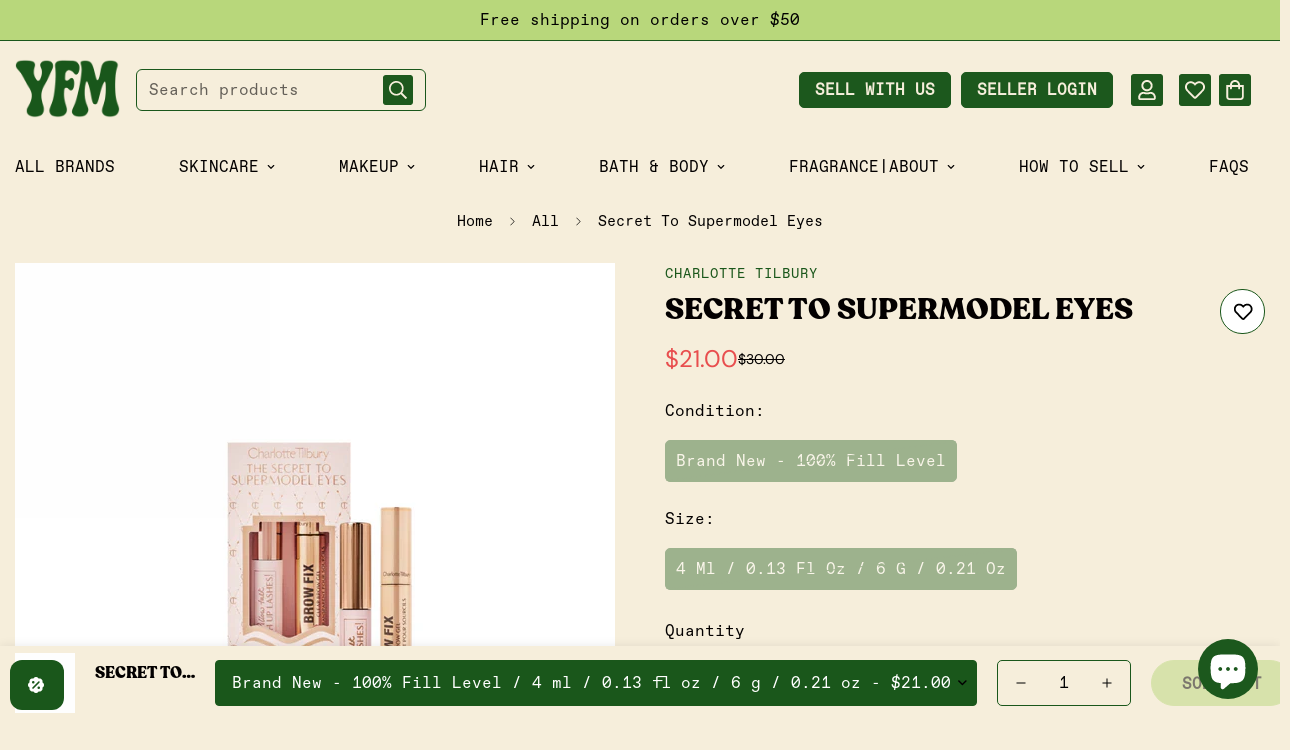

--- FILE ---
content_type: text/html; charset=utf-8
request_url: https://youfromme.com/products/secret-to-supermodel-eyes
body_size: 60392
content:

<!doctype html>
<html
  class="no-js  m:overflow-hidden"
  lang="en"
  data-template="product"
  
>
  <head>

<style>

  .needsclick.kl-teaser-VhPC9B.undefined.kl-private-reset-css-Xuajs1 {
    display: none !important;
}
@media screen and (min-width: 768px) {
    .m-collection-products.m-cols-5 .m-product-item {
        width: 19% !important;
        max-width: 19% !important;
    }
}

.yfm-section-asytgadh4d2hiqnvzmaigenblock4a85091xnp3qp.yfm-section-3-asytgadh4d2hiqnvzmaigenblock4a85091xnp3qp {
    display: none !important;
}
.yfm-section-asytgadh4d2hiqnvzmaigenblock4a85091xnp3qp.yfm-section-2-asytgadh4d2hiqnvzmaigenblock4a85091xnp3qp {
    margin-bottom: 0px !important;
}

.yfm-section-2-subtitle-asytgadh4d2hiqnvzmaigenblock4a85091xnp3qp {
    text-align: center !important;
}
.yfm-process-text-asytgadh4d2hiqnvzmaigenblock4a85091xnp3qp p {
    text-align: center !important;
}
.yfm-process-text-asytgadh4d2hiqnvzmaigenblock4a85091xnp3qp h3 {
    text-align: center !important;
}

.yfm-section-asytgadh4d2hiqnvzmaigenblock4a85091xnp3qp.yfm-section-2-asytgadh4d2hiqnvzmaigenblock4a85091xnp3qp {
    background-color: #f6eedb;
    border-radius: 30px;
    margin-bottom: 50px;
}
.yfm-process-text-asytgadh4d2hiqnvzmaigenblock4a85091xnp3qp {
    text-align: center;
}
.yfm-landing-asytgadh4d2hiqnvzmaigenblock4a85091xnp3qp * {
    box-sizing: border-box;
    text-align: left;
}
.yfm-feature-card-asytgadh4d2hiqnvzmaigenblock4a85091xnp3qp li {
    list-style: disc;
}
.yfm-section-2-title-asytgadh4d2hiqnvzmaigenblock4a85091xnp3qp {
  text-align: center;
}
.yfm-features-grid-asytgadh4d2hiqnvzmaigenblock4a85091xnp3qp {
    grid-template-columns: repeat(auto-fit, minmax(340px, 1fr)) !important;
}
.yfm-feature-card-asytgadh4d2hiqnvzmaigenblock4a85091xnp3qp {
    padding: 32px 32px !important;
}

.m-product-card.m-product-card--style-1.m-scroll-trigger.animate--fade-in {
  border-radius: 10px;
  border: solid 1px #1d581d;
  padding-bottom: 10px;
}







.template-page #MainContent {
    padding-bottom: 0px !important;
}

collection-tags-filters {
  display: block !important;
  opacity: 1 !important;
  visibility: visible !important;
}





.m-menu__item--button .m-btn {
  padding: 5px 15px;
  border-radius: 5px;
  font-weight: 600;
  text-decoration: none;
  display: inline-block;
  margin-right: 10px;
  transition: all 0.3s ease; /* smooth hover */
}

/* Primary Button */
.m-btn--primary {
  background: #1C581D;
  color: #F6EEDB;
  border: 1px solid #1C581D;
}

.m-btn--primary:hover {
  background: transparent;
  color: #1C581D;
  border: 1px solid #1C581D;
}

/* Secondary Button */
.m-btn--secondary {
  background: #1C581D;
  color: #F6EEDB;
  border: 1px solid #1C581D;
}

.m-btn--secondary:hover {
  background: transparent;
  color: #1C581D;
  border: 1px solid #1C581D;
}

/* Align right */
.m-menu--right-buttons {
  margin-left: auto;   /* push to right */
  display: flex;
  align-items: center;
  gap: 10px;
}







.m-collection-products {
    display: flex;
    flex-wrap: wrap;
    gap: 1rem; 
}


.m-product-item {
    flex: 1 1 calc(25% - 1rem); 
    max-width: calc(25% - 1rem);
}


@media (max-width: 1024px) {
    .m-product-item {
        flex: 1 1 calc(33.333% - 1rem); 
        max-width: calc(33.333% - 1rem);
    }
}

@media (max-width: 768px) {
    .m-product-item {
        flex: 1 1 calc(50% - 1rem);
        max-width: calc(50% - 1rem);
    }
}

@media (max-width: 480px) {
    .m-product-item {
        flex: 1 1 100%; 
        max-width: 100%;
    }
}

</style>

    <meta charset="utf-8">
    <meta http-equiv="X-UA-Compatible" content="IE=edge">
    <meta name="viewport" content="width=device-width, initial-scale=1, maximum-scale=1.0, user-scalable=0">
    <meta name="theme-color" content=""><link href="//youfromme.com/cdn/shop/t/43/assets/custom.css?v=103986742607610451761766177973" rel="stylesheet" type="text/css" media="all" /><link rel="canonical" href="https://youfromme.com/products/secret-to-supermodel-eyes">

<link rel="preconnect" href="https://cdn.shopify.com" crossorigin>

<link rel="icon" type="image/png" href="//youfromme.com/cdn/shop/files/Untitled_design_-_2025-10-28T204928.969.png?crop=center&height=32&v=1761666585&width=32"><title class="product">Secret To Supermodel Eyes</title><meta name="description" content="Product Description:  An eye duo set featuring Brow Fix for your best brows, and a mini Pillow Talk Push Up Lashes! for the lashes of your dreams.Set includes: Full-size Brow Fix Clear Brow Gel (0.21 oz.): a clear brow gel to set, define and hold your eyebrows in place for up to 24 hours, and Mini Pillow Talk Push Up L"><meta property="og:site_name" content="YouFromMe">
<meta property="og:url" content="https://youfromme.com/products/secret-to-supermodel-eyes">
<meta property="og:title" content="Secret To Supermodel Eyes">
<meta property="og:type" content="product">
<meta property="og:description" content="Product Description:  An eye duo set featuring Brow Fix for your best brows, and a mini Pillow Talk Push Up Lashes! for the lashes of your dreams.Set includes: Full-size Brow Fix Clear Brow Gel (0.21 oz.): a clear brow gel to set, define and hold your eyebrows in place for up to 24 hours, and Mini Pillow Talk Push Up L"><meta property="og:image" content="http://youfromme.com/cdn/shop/files/GlowLipPopLipBalm-2024-01-02T210113.241.png?v=1704247330">
<meta property="og:image:secure_url" content="https://youfromme.com/cdn/shop/files/GlowLipPopLipBalm-2024-01-02T210113.241.png?v=1704247330">
<meta property="og:image:width" content="1080">
<meta property="og:image:height" content="1080"><meta property="og:price:amount" content="21.00">
<meta property="og:price:currency" content="USD"><meta name="twitter:card" content="summary_large_image">
<meta name="twitter:title" content="Secret To Supermodel Eyes">
<meta name="twitter:description" content="Product Description:  An eye duo set featuring Brow Fix for your best brows, and a mini Pillow Talk Push Up Lashes! for the lashes of your dreams.Set includes: Full-size Brow Fix Clear Brow Gel (0.21 oz.): a clear brow gel to set, define and hold your eyebrows in place for up to 24 hours, and Mini Pillow Talk Push Up L">

<link rel="preconnect" href="https://fonts.shopifycdn.com" crossorigin><link rel="preload" as="font" href="//youfromme.com/cdn/fonts/dm_sans/dmsans_n4.ec80bd4dd7e1a334c969c265873491ae56018d72.woff2" type="font/woff2" crossorigin>
  <link rel="preload" as="font" href="//youfromme.com/cdn/fonts/dm_sans/dmsans_n7.97e21d81502002291ea1de8aefb79170c6946ce5.woff2" type="font/woff2" crossorigin><link rel="preload" as="font" href="//youfromme.com/cdn/fonts/poppins/poppins_n8.580200d05bca09e2e0c6f4c922047c227dfa8e8c.woff2" type="font/woff2" crossorigin><style>
  @font-face {  font-family: Poppins;  font-weight: 800;  font-style: normal;  font-display: swap;  src: url("//youfromme.com/cdn/fonts/poppins/poppins_n8.580200d05bca09e2e0c6f4c922047c227dfa8e8c.woff2") format("woff2"),       url("//youfromme.com/cdn/fonts/poppins/poppins_n8.f4450f472fdcbe9e829f3583ebd559988f5a3d25.woff") format("woff");}@font-face {  font-family: Poppins;  font-weight: 900;  font-style: normal;  font-display: swap;  src: url("//youfromme.com/cdn/fonts/poppins/poppins_n9.eb6b9ef01b62e777a960bfd02fc9fb4918cd3eab.woff2") format("woff2"),       url("//youfromme.com/cdn/fonts/poppins/poppins_n9.6501a5bd018e348b6d5d6e8c335f9e7d32a80c36.woff") format("woff");}@font-face {  font-family: Poppins;  font-weight: 700;  font-style: normal;  font-display: swap;  src: url("//youfromme.com/cdn/fonts/poppins/poppins_n7.56758dcf284489feb014a026f3727f2f20a54626.woff2") format("woff2"),       url("//youfromme.com/cdn/fonts/poppins/poppins_n7.f34f55d9b3d3205d2cd6f64955ff4b36f0cfd8da.woff") format("woff");}:root {  --font-stack-header: Poppins, sans-serif;  --font-style-header: normal;  --font-weight-header: 800;  --font-weight-header--bolder: 900;  --font-weight-header--lighter: 700;}@font-face {  font-family: "DM Sans";  font-weight: 400;  font-style: normal;  font-display: swap;  src: url("//youfromme.com/cdn/fonts/dm_sans/dmsans_n4.ec80bd4dd7e1a334c969c265873491ae56018d72.woff2") format("woff2"),       url("//youfromme.com/cdn/fonts/dm_sans/dmsans_n4.87bdd914d8a61247b911147ae68e754d695c58a6.woff") format("woff");}@font-face {  font-family: "DM Sans";  font-weight: 700;  font-style: normal;  font-display: swap;  src: url("//youfromme.com/cdn/fonts/dm_sans/dmsans_n7.97e21d81502002291ea1de8aefb79170c6946ce5.woff2") format("woff2"),       url("//youfromme.com/cdn/fonts/dm_sans/dmsans_n7.af5c214f5116410ca1d53a2090665620e78e2e1b.woff") format("woff");}@font-face {  font-family: "DM Sans";  font-weight: 700;  font-style: normal;  font-display: swap;  src: url("//youfromme.com/cdn/fonts/dm_sans/dmsans_n7.97e21d81502002291ea1de8aefb79170c6946ce5.woff2") format("woff2"),       url("//youfromme.com/cdn/fonts/dm_sans/dmsans_n7.af5c214f5116410ca1d53a2090665620e78e2e1b.woff") format("woff");}@font-face {  font-family: "DM Sans";  font-weight: 400;  font-style: italic;  font-display: swap;  src: url("//youfromme.com/cdn/fonts/dm_sans/dmsans_i4.b8fe05e69ee95d5a53155c346957d8cbf5081c1a.woff2") format("woff2"),       url("//youfromme.com/cdn/fonts/dm_sans/dmsans_i4.403fe28ee2ea63e142575c0aa47684d65f8c23a0.woff") format("woff");}@font-face {  font-family: "DM Sans";  font-weight: 700;  font-style: italic;  font-display: swap;  src: url("//youfromme.com/cdn/fonts/dm_sans/dmsans_i7.52b57f7d7342eb7255084623d98ab83fd96e7f9b.woff2") format("woff2"),       url("//youfromme.com/cdn/fonts/dm_sans/dmsans_i7.d5e14ef18a1d4a8ce78a4187580b4eb1759c2eda.woff") format("woff");}:root {  --font-weight-body--bold: 700;  --font-weight-body--bolder: 700;  --font-stack-body: "DM Sans", sans-serif;  --font-style-body: normal;  --font-weight-body: 400;}
</style>
<style>
  html {
    font-size: calc(var(--font-base-size, 16) * 1px);
    -webkit-font-smoothing: antialiased;
    height: 100%;
    scroll-behavior: smooth;
  }
  body {
    margin: 0;
    font-family: var(--font-stack-body);
    font-weight: var(--font-weight-body);
    font-style: var(--font-style-body);
    color: rgb(var(--color-foreground));
    font-size: calc(var(--font-base-size, 16) * 1px);
    line-height: calc(var(--base-line-height) * 1px);
    background-color: rgb(var(--color-background));
    position: relative;
    min-height: 100%;
  }

  body,
  html {
    overflow-x: clip;
  }

  html.prevent-scroll,
  html.prevent-scroll body {
    height: auto;
    overflow: hidden !important;
  }

  html.prevent-scroll {
    padding-right: var(--m-scrollbar-width);
  }

  h1,
  h2,
  h3,
  h4,
  h5,
  h6 {
    font-family: var(--font-stack-header);
    font-weight: var(--font-weight-header);
    font-style: var(--font-style-header);
    color: rgb(var(--color-heading));
    line-height: normal;
    letter-spacing: var(--heading-letter-spacing);
  }
  h1,
  .h1 {
    font-size: calc(((var(--font-h1-mobile)) / (var(--font-base-size))) * 1rem);
    line-height: 1.278;
  }

  h2,
  .h2 {
    font-size: calc(((var(--font-h2-mobile)) / (var(--font-base-size))) * 1rem);
    line-height: 1.267;
  }

  h3,
  .h3 {
    font-size: calc(((var(--font-h3-mobile)) / (var(--font-base-size))) * 1rem);
    line-height: 1.36;
  }

  h4,
  .h4 {
    font-size: calc(((var(--font-h4-mobile)) / (var(--font-base-size))) * 1rem);
    line-height: 1.4;
  }

  h5,
  .h5 {
    font-size: calc(((var(--font-h5-mobile)) / (var(--font-base-size))) * 1rem);
    line-height: 1.5;
  }

  h6,
  .h6 {
    font-size: calc(((var(--font-h6-mobile)) / (var(--font-base-size))) * 1rem);
    line-height: 1.5;
  }

  @media only screen and (min-width: 768px) {
    .h1,
    h1 {
      font-size: calc(((var(--font-h1-tablet)) / (var(--font-base-size))) * 1rem);
      line-height: 1.238;
    }
    .h2,
    h2 {
      font-size: calc(((var(--font-h2-tablet)) / (var(--font-base-size))) * 1rem);
      line-height: 1.235;
    }
    h3,
    .h3 {
      font-size: calc(((var(--font-h3-tablet)) / (var(--font-base-size))) * 1rem);
      line-height: 1.36;
    }
    h4,
    .h4 {
      font-size: calc(((var(--font-h4-tablet)) / (var(--font-base-size))) * 1rem);
      line-height: 1.4;
    }
  }

  @media only screen and (min-width: 1280px) {
    .h1,
    h1 {
      font-size: calc(((var(--font-h1-desktop)) / (var(--font-base-size))) * 1rem);
      line-height: 1.167;
    }
    .h2,
    h2 {
      font-size: calc(((var(--font-h2-desktop)) / (var(--font-base-size))) * 1rem);
      line-height: 1.238;
    }
    h3,
    .h3 {
      font-size: calc(((var(--font-h3-desktop)) / (var(--font-base-size))) * 1rem);
      line-height: 1.278;
    }
    h4,
    .h4 {
      font-size: calc(((var(--font-h4-desktop)) / (var(--font-base-size))) * 1rem);
      line-height: 1.333;
    }
    h5,
    .h5 {
      font-size: calc(((var(--font-h5-desktop)) / (var(--font-base-size))) * 1rem);
    }
    h6,
    .h6 {
      font-size: calc(((var(--font-h6-desktop)) / (var(--font-base-size))) * 1rem);
    }
  }
  [style*='--aspect-ratio'] {
    position: relative;
    overflow: hidden;
  }
  [style*='--aspect-ratio']:before {
    display: block;
    width: 100%;
    content: '';
    height: 0px;
  }
  [style*='--aspect-ratio'] > *:first-child {
    top: 0;
    left: 0;
    right: 0;
    position: absolute !important;
    object-fit: cover;
    width: 100%;
    height: 100%;
  }
  [style*='--aspect-ratio']:before {
    padding-top: calc(100% / (0.0001 + var(--aspect-ratio, 16/9)));
  }
  @media (max-width: 767px) {
    [style*='--aspect-ratio']:before {
      padding-top: calc(100% / (0.0001 + var(--aspect-ratio-mobile, var(--aspect-ratio, 16/9))));
    }
  }
  .swiper-wrapper {
    display: flex;
  }
  .swiper-container:not(.swiper-container-initialized) .swiper-slide {
    width: calc(100% / var(--items, 1));
    flex: 0 0 auto;
  }
  @media (max-width: 1023px) {
    .swiper-container:not(.swiper-container-initialized) .swiper-slide {
      min-width: 40vw;
      flex: 0 0 auto;
    }
  }
  @media (max-width: 767px) {
    .swiper-container:not(.swiper-container-initialized) .swiper-slide {
      min-width: 66vw;
      flex: 0 0 auto;
    }
  }
</style>


    <link href="//youfromme.com/cdn/shop/t/43/assets/main.css?v=83035001303841057171757423550" rel="stylesheet" type="text/css" media="all" />

    
<style data-shopify>
:root,.m-color-default {
      --color-background: 255,255,255;
      --color-background-secondary: 255,255,255;
   		
  		--gradient-background: #ffffff;
   		
   		--color-foreground: 3,0,0;
   		--color-foreground-secondary: 0,0,0;
  	--color-heading: 34,34,34;
   		--color-button: 184,215,123;
   		--color-button-text: 3,0,0;
   		--color-outline-button: 184,215,123;
  	--color-button-hover: 184, 215, 123;
  	--color-button-text-hover: 0, 0, 0;
   		--color-border: 28,88,29;
   		--color-price-sale: 34,34,34;
   		--color-price-regular: 34,34,34;
   		--color-form-field: 253,252,248;
   		--color-form-field-text: 34,34,34;
   		--color-tooltip: 34,34,34;
   		--color-tooltip-text: 255,255,255;
   	}
   
.m-color-dark {
      --color-background: 0,0,0;
      --color-background-secondary: 3,0,0;
   		
  		--gradient-background: #000000;
   		
   		--color-foreground: 255,255,255;
   		--color-foreground-secondary: 255,255,255;
  	--color-heading: 255,255,255;
   		--color-button: 255,255,255;
   		--color-button-text: 34,34,34;
   		--color-outline-button: 255,255,255;
  	--color-button-hover: 200, 169, 107;
  	--color-button-text-hover: 255, 255, 255;
   		--color-border: 255,255,255;
   		--color-price-sale: 232,78,78;
   		--color-price-regular: 255,255,255;
   		--color-form-field: 255,255,255;
   		--color-form-field-text: 0,0,0;
   		--color-tooltip: 255,255,255;
   		--color-tooltip-text: 34,34,34;
   	}
   
.m-color-footer {
      --color-background: 246,238,219;
      --color-background-secondary: 246,238,219;
   		
  		--gradient-background: #f6eedb;
   		
   		--color-foreground: 3,0,0;
   		--color-foreground-secondary: 3,0,0;
  	--color-heading: 3,0,0;
   		--color-button: 184,215,123;
   		--color-button-text: 0,0,0;
   		--color-outline-button: 26,87,27;
  	--color-button-hover: 26, 87, 27;
  	--color-button-text-hover: 255, 255, 255;
   		--color-border: 26,87,27;
   		--color-price-sale: 232,78,78;
   		--color-price-regular: 0,0,0;
   		--color-form-field: 246,238,219;
   		--color-form-field-text: 0,0,0;
   		--color-tooltip: 34,34,34;
   		--color-tooltip-text: 255,255,255;
   	}
   
.m-color-badge-hot {
      --color-background: 166,206,231;
      --color-background-secondary: 166,206,231;
   		
  		--gradient-background: #a6cee7;
   		
   		--color-foreground: 3,0,0;
   		--color-foreground-secondary: 3,0,0;
  	--color-heading: 3,0,0;
   		--color-button: 255,255,255;
   		--color-button-text: 34,34,34;
   		--color-outline-button: 255,255,255;
  	--color-button-hover: 255, 255, 255;
  	--color-button-text-hover: 34, 34, 34;
   		--color-border: 222,222,222;
   		--color-price-sale: 255,255,255;
   		--color-price-regular: 255,255,255;
   		--color-form-field: 255,255,255;
   		--color-form-field-text: 0,0,0;
   		--color-tooltip: 255,255,255;
   		--color-tooltip-text: 34,34,34;
   	}
   
.m-color-badge-new {
      --color-background: 26,87,27;
      --color-background-secondary: 245,245,245;
   		
  		--gradient-background: #1a571b;
   		
   		--color-foreground: 255,255,255;
   		--color-foreground-secondary: 255,255,255;
  	--color-heading: 255,255,255;
   		--color-button: 255,255,255;
   		--color-button-text: 34,34,34;
   		--color-outline-button: 255,255,255;
  	--color-button-hover: 255, 255, 255;
  	--color-button-text-hover: 34, 34, 34;
   		--color-border: 222,222,222;
   		--color-price-sale: 255,255,255;
   		--color-price-regular: 255,255,255;
   		--color-form-field: 255,255,255;
   		--color-form-field-text: 0,0,0;
   		--color-tooltip: 255,255,255;
   		--color-tooltip-text: 34,34,34;
   	}
   
.m-color-badge-sale {
      --color-background: 26,87,27;
      --color-background-secondary: 26,87,27;
   		
  		--gradient-background: #1a571b;
   		
   		--color-foreground: 255,255,255;
   		--color-foreground-secondary: 255,255,255;
  	--color-heading: 255,255,255;
   		--color-button: 26,87,27;
   		--color-button-text: 26,87,27;
   		--color-outline-button: 246,238,219;
  	--color-button-hover: 26, 87, 27;
  	--color-button-text-hover: 255, 255, 255;
   		--color-border: 222,222,222;
   		--color-price-sale: 255,255,255;
   		--color-price-regular: 255,255,255;
   		--color-form-field: 246,238,219;
   		--color-form-field-text: 0,0,0;
   		--color-tooltip: 26,87,27;
   		--color-tooltip-text: 34,34,34;
   	}
   
.m-color-scheme-2f6a4338-aa17-41d9-9ebb-4306bc9c29b7 {
      --color-background: 0,0,0;
      --color-background-secondary: 3,0,0;
   		
  		--gradient-background: #000000;
   		
   		--color-foreground: 255,255,255;
   		--color-foreground-secondary: 102,102,102;
  	--color-heading: 34,34,34;
   		--color-button: 0,0,0;
   		--color-button-text: 255,255,255;
   		--color-outline-button: 0,0,0;
  	--color-button-hover: 102, 102, 102;
  	--color-button-text-hover: 255, 255, 255;
   		--color-border: 238,238,238;
   		--color-price-sale: 232,78,78;
   		--color-price-regular: 0,0,0;
   		--color-form-field: 242,242,242;
   		--color-form-field-text: 0,0,0;
   		--color-tooltip: 34,34,34;
   		--color-tooltip-text: 255,255,255;
   	}
   
.m-color-scheme-0ede4966-3b1b-45c6-80f1-f3a12fa0dd6d {
      --color-background: 0,0,0;
      --color-background-secondary: 245,245,245;
   		
  		--gradient-background: #000000;
   		
   		--color-foreground: 255,255,255;
   		--color-foreground-secondary: 255,255,255;
  	--color-heading: 255,255,255;
   		--color-button: 0,0,0;
   		--color-button-text: 255,255,255;
   		--color-outline-button: 0,0,0;
  	--color-button-hover: 34, 34, 34;
  	--color-button-text-hover: 255, 255, 255;
   		--color-border: 238,238,238;
   		--color-price-sale: 232,78,78;
   		--color-price-regular: 0,0,0;
   		--color-form-field: 242,242,242;
   		--color-form-field-text: 0,0,0;
   		--color-tooltip: 34,34,34;
   		--color-tooltip-text: 255,255,255;
   	}
   
.m-color-scheme-09407feb-b71c-48d6-9426-57241e502503 {
      --color-background: 246,238,219;
      --color-background-secondary: 246,238,219;
   		
  		--gradient-background: #f6eedb;
   		
   		--color-foreground: 3,0,0;
   		--color-foreground-secondary: 0,0,0;
  	--color-heading: 0,0,0;
   		--color-button: 26,87,27;
   		--color-button-text: 255,255,255;
   		--color-outline-button: 26,87,27;
  	--color-button-hover: 0, 0, 0;
  	--color-button-text-hover: 255, 255, 255;
   		--color-border: 26,87,27;
   		--color-price-sale: 34,34,34;
   		--color-price-regular: 34,34,34;
   		--color-form-field: 253,252,248;
   		--color-form-field-text: 34,34,34;
   		--color-tooltip: 34,34,34;
   		--color-tooltip-text: 255,255,255;
   	}
   
.m-color-scheme-8cfc8533-31df-47d4-a467-84e027b466c0 {
      --color-background: 184,215,123;
      --color-background-secondary: 184,215,123;
   		
  		--gradient-background: #b8d77b;
   		
   		--color-foreground: 0,0,0;
   		--color-foreground-secondary: 0,0,0;
  	--color-heading: 0,0,0;
   		--color-button: 26,87,27;
   		--color-button-text: 246,238,219;
   		--color-outline-button: 26,87,27;
  	--color-button-hover: 0, 0, 0;
  	--color-button-text-hover: 246, 238, 219;
   		--color-border: 26,87,27;
   		--color-price-sale: 34,34,34;
   		--color-price-regular: 34,34,34;
   		--color-form-field: 253,252,248;
   		--color-form-field-text: 34,34,34;
   		--color-tooltip: 34,34,34;
   		--color-tooltip-text: 255,255,255;
   	}
   
.m-color-scheme-692302bb-f06e-4a46-bafa-b7c62d2521cf {
      --color-background: 210,180,140;
      --color-background-secondary: 255,255,255;
   		
  		--gradient-background: #d2b48c;
   		
   		--color-foreground: 3,0,0;
   		--color-foreground-secondary: 0,0,0;
  	--color-heading: 34,34,34;
   		--color-button: 184,215,123;
   		--color-button-text: 3,0,0;
   		--color-outline-button: 184,215,123;
  	--color-button-hover: 184, 215, 123;
  	--color-button-text-hover: 0, 0, 0;
   		--color-border: 28,88,29;
   		--color-price-sale: 34,34,34;
   		--color-price-regular: 34,34,34;
   		--color-form-field: 253,252,248;
   		--color-form-field-text: 34,34,34;
   		--color-tooltip: 34,34,34;
   		--color-tooltip-text: 255,255,255;
   	}
   
   .m-color-default, .m-color-dark, .m-color-footer, .m-color-badge-hot, .m-color-badge-new, .m-color-badge-sale, .m-color-scheme-2f6a4338-aa17-41d9-9ebb-4306bc9c29b7, .m-color-scheme-0ede4966-3b1b-45c6-80f1-f3a12fa0dd6d, .m-color-scheme-09407feb-b71c-48d6-9426-57241e502503, .m-color-scheme-8cfc8533-31df-47d4-a467-84e027b466c0, .m-color-scheme-692302bb-f06e-4a46-bafa-b7c62d2521cf {
   	color: rgb(var(--color-foreground));
   	background-color: rgb(var(--color-background));
   }:root {      /* ANIMATIONS */   	--m-duration-short: .1s;      --m-duration-default: .25s;      --m-duration-long: .5s;      --m-duration-image: .65s;      --m-duration-animate: 1s;      --m-animation-duration: 600ms;      --m-animation-fade-in-up: m-fade-in-up var(--m-animation-duration) cubic-bezier(0, 0, 0.3, 1) forwards;      --m-animation-fade-in-left: m-fade-in-left var(--m-animation-duration) cubic-bezier(0, 0, 0.3, 1) forwards;      --m-animation-fade-in-right: m-fade-in-right var(--m-animation-duration) cubic-bezier(0, 0, 0.3, 1) forwards;      --m-animation-fade-in-left-rtl: m-fade-in-left-rtl var(--m-animation-duration) cubic-bezier(0, 0, 0.3, 1) forwards;      --m-animation-fade-in-right-rtl: m-fade-in-right-rtl var(--m-animation-duration) cubic-bezier(0, 0, 0.3, 1) forwards;      --m-animation-fade-in: m-fade-in calc(var(--m-animation-duration) * 2) cubic-bezier(0, 0, 0.3, 1);      --m-animation-zoom-fade: m-zoom-fade var(--m-animation-duration) ease forwards;   	/* BODY */   	--base-line-height: 28;  /* INPUTS */  --inputs-border-width: 1px;   	--inputs-radius: 5px;   	/* BUTTON */   	--btn-letter-spacing: 0px;   	--btn-border-radius: 100px;   	--btn-border-width: 1px;   	--btn-line-height: 23px;   	   	--btn-text-transform: uppercase;   	   	/* COUNT BUBBLE */   	--color-cart-wishlist-count: #ffffff;   	--bg-cart-wishlist-count: #222222;   	/* OVERLAY */   	--color-image-overlay: #000000;   	--opacity-image-overlay: 0.2;   	/* Notification */   	--color-success: 26,87,27;   	--color-warning: 210,134,26;     --color-error: 218, 63, 63;     --color-error-bg: #fbeaea;     --color-warning-bg: #faecd7;     --color-success-bg: #92de93;   	/* CUSTOM COLOR */   	--text-black: 0,0,0;   	--text-white: 255,255,255;   	--bg-black: 0,0,0;   	--bg-white: 255,255,255;   	--rounded-full: 9999px;   	--bg-card-placeholder: rgba(243,243,243,1);   	--arrow-select-box: url(//youfromme.com/cdn/shop/t/43/assets/ar-down.svg?v=92728264558441377851757423548);   	/* FONT SIZES */   	--font-base-size: 16;   	--font-btn-size: 16px;   	--font-btn-weight: 600;   	--font-h1-desktop: 60;   	--font-h1-tablet: 42;   	--font-h1-mobile: 36;   	--font-h2-desktop: 42;   	--font-h2-tablet: 33;   	--font-h2-mobile: 29;   	--font-h3-desktop: 36;   	--font-h3-tablet: 28;   	--font-h3-mobile: 25;   	--font-h4-desktop: 24;   	--font-h4-tablet: 19;   	--font-h4-mobile: 19;   	--font-h5-desktop: 18;   	--font-h5-mobile: 16;   	--font-h6-desktop: 16;   	--font-h6-mobile: 16;   	--heading-letter-spacing: 0px;  --arrow-down-url: url(//youfromme.com/cdn/shop/t/43/assets/arrow-down.svg?v=157552497485556416461757423549);  --arrow-down-white-url: url(//youfromme.com/cdn/shop/t/43/assets/arrow-down-white.svg?v=70535736727834135531757423549);  --product-title-line-clamp: unset;   	--spacing-sections-desktop: 0px;      --spacing-sections-laptop: 0px;      --spacing-sections-tablet: 0px;      --spacing-sections-mobile: 0px;   	/* LAYOUT */   	--container-width: 1580px;  --fluid-container-width: 1600px;  --fluid-container-offset: 65px;   }
</style><link rel="stylesheet" href="//youfromme.com/cdn/shop/t/43/assets/search.css?v=104001498375601984331757423551" media="print" onload="this.media='all'">
<link rel="stylesheet" href="//youfromme.com/cdn/shop/t/43/assets/cart.css?v=87792237976305593871757423550" media="print" onload="this.media='all'">

<noscript><link href="//youfromme.com/cdn/shop/t/43/assets/search.css?v=104001498375601984331757423551" rel="stylesheet" type="text/css" media="all" /></noscript>
<noscript><link href="//youfromme.com/cdn/shop/t/43/assets/cart.css?v=87792237976305593871757423550" rel="stylesheet" type="text/css" media="all" /></noscript><link href="//youfromme.com/cdn/shop/t/43/assets/vendor.css?v=78734522753772538311757423551" rel="stylesheet" type="text/css" media="all" /><link rel="stylesheet" href="//youfromme.com/cdn/shop/t/43/assets/custom-style.css?v=68377333970908838601757423550" media="print" onload="this.media='all'">
<link rel="stylesheet" href="//youfromme.com/cdn/shop/t/43/assets/custom1.css?v=25012" media="print" onload="this.media='all'">
<noscript><link href="//youfromme.com/cdn/shop/t/43/assets/custom-style.css?v=68377333970908838601757423550" rel="stylesheet" type="text/css" media="all" /></noscript>
<noscript><link href="//youfromme.com/cdn/shop/t/43/assets/custom1.css?v=25012" rel="stylesheet" type="text/css" media="all" /></noscript><style data-shopify></style>


<script src="//youfromme.com/cdn/shop/t/43/assets/product-list.js?v=133975944838759569291757423551" defer="defer"></script>


    <script src="//youfromme.com/cdn/shop/t/43/assets/vendor.js?v=133022367058576048311757423551" defer="defer"></script>
    <script src="//youfromme.com/cdn/shop/t/43/assets/theme-global.js?v=40185104835058884241757423551" defer="defer"></script><script src="//youfromme.com/cdn/shop/t/43/assets/animations.js?v=155369821993258477171757423548" defer="defer"></script><script>window.performance && window.performance.mark && window.performance.mark('shopify.content_for_header.start');</script><meta name="google-site-verification" content="truk6yJ6wlD5puyp7n6RV3jG7v9anrLe1pbx7cEXf_w">
<meta name="google-site-verification" content="truk6yJ6wlD5puyp7n6RV3jG7v9anrLe1pbx7cEXf_w">
<meta name="facebook-domain-verification" content="9d2fqv09b7nxrcuqo9v2wl2npyzzfs">
<meta id="shopify-digital-wallet" name="shopify-digital-wallet" content="/24653824081/digital_wallets/dialog">
<meta name="shopify-checkout-api-token" content="319e7d1e6f38efd46e6c16962c26b205">
<meta id="in-context-paypal-metadata" data-shop-id="24653824081" data-venmo-supported="false" data-environment="production" data-locale="en_US" data-paypal-v4="true" data-currency="USD">
<link rel="alternate" type="application/json+oembed" href="https://youfromme.com/products/secret-to-supermodel-eyes.oembed">
<script async="async" src="/checkouts/internal/preloads.js?locale=en-US"></script>
<link rel="preconnect" href="https://shop.app" crossorigin="anonymous">
<script async="async" src="https://shop.app/checkouts/internal/preloads.js?locale=en-US&shop_id=24653824081" crossorigin="anonymous"></script>
<script id="apple-pay-shop-capabilities" type="application/json">{"shopId":24653824081,"countryCode":"US","currencyCode":"USD","merchantCapabilities":["supports3DS"],"merchantId":"gid:\/\/shopify\/Shop\/24653824081","merchantName":"YouFromMe","requiredBillingContactFields":["postalAddress","email"],"requiredShippingContactFields":["postalAddress","email"],"shippingType":"shipping","supportedNetworks":["visa","masterCard","amex","discover","elo","jcb"],"total":{"type":"pending","label":"YouFromMe","amount":"1.00"},"shopifyPaymentsEnabled":true,"supportsSubscriptions":true}</script>
<script id="shopify-features" type="application/json">{"accessToken":"319e7d1e6f38efd46e6c16962c26b205","betas":["rich-media-storefront-analytics"],"domain":"youfromme.com","predictiveSearch":true,"shopId":24653824081,"locale":"en"}</script>
<script>var Shopify = Shopify || {};
Shopify.shop = "youfromme.myshopify.com";
Shopify.locale = "en";
Shopify.currency = {"active":"USD","rate":"1.0"};
Shopify.country = "US";
Shopify.theme = {"name":"YFM","id":153543835872,"schema_name":"Minimog - OS 2.0","schema_version":"5.3.0","theme_store_id":null,"role":"main"};
Shopify.theme.handle = "null";
Shopify.theme.style = {"id":null,"handle":null};
Shopify.cdnHost = "youfromme.com/cdn";
Shopify.routes = Shopify.routes || {};
Shopify.routes.root = "/";</script>
<script type="module">!function(o){(o.Shopify=o.Shopify||{}).modules=!0}(window);</script>
<script>!function(o){function n(){var o=[];function n(){o.push(Array.prototype.slice.apply(arguments))}return n.q=o,n}var t=o.Shopify=o.Shopify||{};t.loadFeatures=n(),t.autoloadFeatures=n()}(window);</script>
<script>
  window.ShopifyPay = window.ShopifyPay || {};
  window.ShopifyPay.apiHost = "shop.app\/pay";
  window.ShopifyPay.redirectState = null;
</script>
<script id="shop-js-analytics" type="application/json">{"pageType":"product"}</script>
<script defer="defer" async type="module" src="//youfromme.com/cdn/shopifycloud/shop-js/modules/v2/client.init-shop-cart-sync_BdyHc3Nr.en.esm.js"></script>
<script defer="defer" async type="module" src="//youfromme.com/cdn/shopifycloud/shop-js/modules/v2/chunk.common_Daul8nwZ.esm.js"></script>
<script type="module">
  await import("//youfromme.com/cdn/shopifycloud/shop-js/modules/v2/client.init-shop-cart-sync_BdyHc3Nr.en.esm.js");
await import("//youfromme.com/cdn/shopifycloud/shop-js/modules/v2/chunk.common_Daul8nwZ.esm.js");

  window.Shopify.SignInWithShop?.initShopCartSync?.({"fedCMEnabled":true,"windoidEnabled":true});

</script>
<script defer="defer" async type="module" src="//youfromme.com/cdn/shopifycloud/shop-js/modules/v2/client.payment-terms_MV4M3zvL.en.esm.js"></script>
<script defer="defer" async type="module" src="//youfromme.com/cdn/shopifycloud/shop-js/modules/v2/chunk.common_Daul8nwZ.esm.js"></script>
<script defer="defer" async type="module" src="//youfromme.com/cdn/shopifycloud/shop-js/modules/v2/chunk.modal_CQq8HTM6.esm.js"></script>
<script type="module">
  await import("//youfromme.com/cdn/shopifycloud/shop-js/modules/v2/client.payment-terms_MV4M3zvL.en.esm.js");
await import("//youfromme.com/cdn/shopifycloud/shop-js/modules/v2/chunk.common_Daul8nwZ.esm.js");
await import("//youfromme.com/cdn/shopifycloud/shop-js/modules/v2/chunk.modal_CQq8HTM6.esm.js");

  
</script>
<script>
  window.Shopify = window.Shopify || {};
  if (!window.Shopify.featureAssets) window.Shopify.featureAssets = {};
  window.Shopify.featureAssets['shop-js'] = {"shop-cart-sync":["modules/v2/client.shop-cart-sync_QYOiDySF.en.esm.js","modules/v2/chunk.common_Daul8nwZ.esm.js"],"init-fed-cm":["modules/v2/client.init-fed-cm_DchLp9rc.en.esm.js","modules/v2/chunk.common_Daul8nwZ.esm.js"],"shop-button":["modules/v2/client.shop-button_OV7bAJc5.en.esm.js","modules/v2/chunk.common_Daul8nwZ.esm.js"],"init-windoid":["modules/v2/client.init-windoid_DwxFKQ8e.en.esm.js","modules/v2/chunk.common_Daul8nwZ.esm.js"],"shop-cash-offers":["modules/v2/client.shop-cash-offers_DWtL6Bq3.en.esm.js","modules/v2/chunk.common_Daul8nwZ.esm.js","modules/v2/chunk.modal_CQq8HTM6.esm.js"],"shop-toast-manager":["modules/v2/client.shop-toast-manager_CX9r1SjA.en.esm.js","modules/v2/chunk.common_Daul8nwZ.esm.js"],"init-shop-email-lookup-coordinator":["modules/v2/client.init-shop-email-lookup-coordinator_UhKnw74l.en.esm.js","modules/v2/chunk.common_Daul8nwZ.esm.js"],"pay-button":["modules/v2/client.pay-button_DzxNnLDY.en.esm.js","modules/v2/chunk.common_Daul8nwZ.esm.js"],"avatar":["modules/v2/client.avatar_BTnouDA3.en.esm.js"],"init-shop-cart-sync":["modules/v2/client.init-shop-cart-sync_BdyHc3Nr.en.esm.js","modules/v2/chunk.common_Daul8nwZ.esm.js"],"shop-login-button":["modules/v2/client.shop-login-button_D8B466_1.en.esm.js","modules/v2/chunk.common_Daul8nwZ.esm.js","modules/v2/chunk.modal_CQq8HTM6.esm.js"],"init-customer-accounts-sign-up":["modules/v2/client.init-customer-accounts-sign-up_C8fpPm4i.en.esm.js","modules/v2/client.shop-login-button_D8B466_1.en.esm.js","modules/v2/chunk.common_Daul8nwZ.esm.js","modules/v2/chunk.modal_CQq8HTM6.esm.js"],"init-shop-for-new-customer-accounts":["modules/v2/client.init-shop-for-new-customer-accounts_CVTO0Ztu.en.esm.js","modules/v2/client.shop-login-button_D8B466_1.en.esm.js","modules/v2/chunk.common_Daul8nwZ.esm.js","modules/v2/chunk.modal_CQq8HTM6.esm.js"],"init-customer-accounts":["modules/v2/client.init-customer-accounts_dRgKMfrE.en.esm.js","modules/v2/client.shop-login-button_D8B466_1.en.esm.js","modules/v2/chunk.common_Daul8nwZ.esm.js","modules/v2/chunk.modal_CQq8HTM6.esm.js"],"shop-follow-button":["modules/v2/client.shop-follow-button_CkZpjEct.en.esm.js","modules/v2/chunk.common_Daul8nwZ.esm.js","modules/v2/chunk.modal_CQq8HTM6.esm.js"],"lead-capture":["modules/v2/client.lead-capture_BntHBhfp.en.esm.js","modules/v2/chunk.common_Daul8nwZ.esm.js","modules/v2/chunk.modal_CQq8HTM6.esm.js"],"checkout-modal":["modules/v2/client.checkout-modal_CfxcYbTm.en.esm.js","modules/v2/chunk.common_Daul8nwZ.esm.js","modules/v2/chunk.modal_CQq8HTM6.esm.js"],"shop-login":["modules/v2/client.shop-login_Da4GZ2H6.en.esm.js","modules/v2/chunk.common_Daul8nwZ.esm.js","modules/v2/chunk.modal_CQq8HTM6.esm.js"],"payment-terms":["modules/v2/client.payment-terms_MV4M3zvL.en.esm.js","modules/v2/chunk.common_Daul8nwZ.esm.js","modules/v2/chunk.modal_CQq8HTM6.esm.js"]};
</script>
<script>(function() {
  var isLoaded = false;
  function asyncLoad() {
    if (isLoaded) return;
    isLoaded = true;
    var urls = ["https:\/\/tabs.stationmade.com\/registered-scripts\/tabs-by-station.js?shop=youfromme.myshopify.com","https:\/\/cdn.instantbrandpage.lowfruitsolutions.com\/316f49d3688164db042daefc1e006158\/featured-slider-35eb460fa8c7439c19ede1901ffc41f3.js?shop=youfromme.myshopify.com","https:\/\/cdn.instantbrandpage.lowfruitsolutions.com\/316f49d3688164db042daefc1e006158\/brand-page-7bbe7c8eca4dff40a67179230b242025.js?shop=youfromme.myshopify.com","https:\/\/app.puppetvendors.com\/js\/injectable.js?shop=youfromme.myshopify.com","https:\/\/d1639lhkj5l89m.cloudfront.net\/js\/storefront\/uppromote.js?shop=youfromme.myshopify.com","https:\/\/app.puppetvendors.com\/js\/injectable.js?shop=youfromme.myshopify.com","https:\/\/app.puppetvendors.com\/js\/injectable.js?shop=youfromme.myshopify.com","https:\/\/widget.ecocart.tools\/ecocart.js?shop_name=youfromme.myshopify.com\u0026shop=youfromme.myshopify.com"];
    for (var i = 0; i < urls.length; i++) {
      var s = document.createElement('script');
      s.type = 'text/javascript';
      s.async = true;
      s.src = urls[i];
      var x = document.getElementsByTagName('script')[0];
      x.parentNode.insertBefore(s, x);
    }
  };
  if(window.attachEvent) {
    window.attachEvent('onload', asyncLoad);
  } else {
    window.addEventListener('load', asyncLoad, false);
  }
})();</script>
<script id="__st">var __st={"a":24653824081,"offset":-18000,"reqid":"aeecb119-23cc-4705-91e9-dc439558a459-1768951704","pageurl":"youfromme.com\/products\/secret-to-supermodel-eyes","u":"fb2116ddc608","p":"product","rtyp":"product","rid":8210461622496};</script>
<script>window.ShopifyPaypalV4VisibilityTracking = true;</script>
<script id="captcha-bootstrap">!function(){'use strict';const t='contact',e='account',n='new_comment',o=[[t,t],['blogs',n],['comments',n],[t,'customer']],c=[[e,'customer_login'],[e,'guest_login'],[e,'recover_customer_password'],[e,'create_customer']],r=t=>t.map((([t,e])=>`form[action*='/${t}']:not([data-nocaptcha='true']) input[name='form_type'][value='${e}']`)).join(','),a=t=>()=>t?[...document.querySelectorAll(t)].map((t=>t.form)):[];function s(){const t=[...o],e=r(t);return a(e)}const i='password',u='form_key',d=['recaptcha-v3-token','g-recaptcha-response','h-captcha-response',i],f=()=>{try{return window.sessionStorage}catch{return}},m='__shopify_v',_=t=>t.elements[u];function p(t,e,n=!1){try{const o=window.sessionStorage,c=JSON.parse(o.getItem(e)),{data:r}=function(t){const{data:e,action:n}=t;return t[m]||n?{data:e,action:n}:{data:t,action:n}}(c);for(const[e,n]of Object.entries(r))t.elements[e]&&(t.elements[e].value=n);n&&o.removeItem(e)}catch(o){console.error('form repopulation failed',{error:o})}}const l='form_type',E='cptcha';function T(t){t.dataset[E]=!0}const w=window,h=w.document,L='Shopify',v='ce_forms',y='captcha';let A=!1;((t,e)=>{const n=(g='f06e6c50-85a8-45c8-87d0-21a2b65856fe',I='https://cdn.shopify.com/shopifycloud/storefront-forms-hcaptcha/ce_storefront_forms_captcha_hcaptcha.v1.5.2.iife.js',D={infoText:'Protected by hCaptcha',privacyText:'Privacy',termsText:'Terms'},(t,e,n)=>{const o=w[L][v],c=o.bindForm;if(c)return c(t,g,e,D).then(n);var r;o.q.push([[t,g,e,D],n]),r=I,A||(h.body.append(Object.assign(h.createElement('script'),{id:'captcha-provider',async:!0,src:r})),A=!0)});var g,I,D;w[L]=w[L]||{},w[L][v]=w[L][v]||{},w[L][v].q=[],w[L][y]=w[L][y]||{},w[L][y].protect=function(t,e){n(t,void 0,e),T(t)},Object.freeze(w[L][y]),function(t,e,n,w,h,L){const[v,y,A,g]=function(t,e,n){const i=e?o:[],u=t?c:[],d=[...i,...u],f=r(d),m=r(i),_=r(d.filter((([t,e])=>n.includes(e))));return[a(f),a(m),a(_),s()]}(w,h,L),I=t=>{const e=t.target;return e instanceof HTMLFormElement?e:e&&e.form},D=t=>v().includes(t);t.addEventListener('submit',(t=>{const e=I(t);if(!e)return;const n=D(e)&&!e.dataset.hcaptchaBound&&!e.dataset.recaptchaBound,o=_(e),c=g().includes(e)&&(!o||!o.value);(n||c)&&t.preventDefault(),c&&!n&&(function(t){try{if(!f())return;!function(t){const e=f();if(!e)return;const n=_(t);if(!n)return;const o=n.value;o&&e.removeItem(o)}(t);const e=Array.from(Array(32),(()=>Math.random().toString(36)[2])).join('');!function(t,e){_(t)||t.append(Object.assign(document.createElement('input'),{type:'hidden',name:u})),t.elements[u].value=e}(t,e),function(t,e){const n=f();if(!n)return;const o=[...t.querySelectorAll(`input[type='${i}']`)].map((({name:t})=>t)),c=[...d,...o],r={};for(const[a,s]of new FormData(t).entries())c.includes(a)||(r[a]=s);n.setItem(e,JSON.stringify({[m]:1,action:t.action,data:r}))}(t,e)}catch(e){console.error('failed to persist form',e)}}(e),e.submit())}));const S=(t,e)=>{t&&!t.dataset[E]&&(n(t,e.some((e=>e===t))),T(t))};for(const o of['focusin','change'])t.addEventListener(o,(t=>{const e=I(t);D(e)&&S(e,y())}));const B=e.get('form_key'),M=e.get(l),P=B&&M;t.addEventListener('DOMContentLoaded',(()=>{const t=y();if(P)for(const e of t)e.elements[l].value===M&&p(e,B);[...new Set([...A(),...v().filter((t=>'true'===t.dataset.shopifyCaptcha))])].forEach((e=>S(e,t)))}))}(h,new URLSearchParams(w.location.search),n,t,e,['guest_login'])})(!1,!0)}();</script>
<script integrity="sha256-4kQ18oKyAcykRKYeNunJcIwy7WH5gtpwJnB7kiuLZ1E=" data-source-attribution="shopify.loadfeatures" defer="defer" src="//youfromme.com/cdn/shopifycloud/storefront/assets/storefront/load_feature-a0a9edcb.js" crossorigin="anonymous"></script>
<script crossorigin="anonymous" defer="defer" src="//youfromme.com/cdn/shopifycloud/storefront/assets/shopify_pay/storefront-65b4c6d7.js?v=20250812"></script>
<script data-source-attribution="shopify.dynamic_checkout.dynamic.init">var Shopify=Shopify||{};Shopify.PaymentButton=Shopify.PaymentButton||{isStorefrontPortableWallets:!0,init:function(){window.Shopify.PaymentButton.init=function(){};var t=document.createElement("script");t.src="https://youfromme.com/cdn/shopifycloud/portable-wallets/latest/portable-wallets.en.js",t.type="module",document.head.appendChild(t)}};
</script>
<script data-source-attribution="shopify.dynamic_checkout.buyer_consent">
  function portableWalletsHideBuyerConsent(e){var t=document.getElementById("shopify-buyer-consent"),n=document.getElementById("shopify-subscription-policy-button");t&&n&&(t.classList.add("hidden"),t.setAttribute("aria-hidden","true"),n.removeEventListener("click",e))}function portableWalletsShowBuyerConsent(e){var t=document.getElementById("shopify-buyer-consent"),n=document.getElementById("shopify-subscription-policy-button");t&&n&&(t.classList.remove("hidden"),t.removeAttribute("aria-hidden"),n.addEventListener("click",e))}window.Shopify?.PaymentButton&&(window.Shopify.PaymentButton.hideBuyerConsent=portableWalletsHideBuyerConsent,window.Shopify.PaymentButton.showBuyerConsent=portableWalletsShowBuyerConsent);
</script>
<script>
  function portableWalletsCleanup(e){e&&e.src&&console.error("Failed to load portable wallets script "+e.src);var t=document.querySelectorAll("shopify-accelerated-checkout .shopify-payment-button__skeleton, shopify-accelerated-checkout-cart .wallet-cart-button__skeleton"),e=document.getElementById("shopify-buyer-consent");for(let e=0;e<t.length;e++)t[e].remove();e&&e.remove()}function portableWalletsNotLoadedAsModule(e){e instanceof ErrorEvent&&"string"==typeof e.message&&e.message.includes("import.meta")&&"string"==typeof e.filename&&e.filename.includes("portable-wallets")&&(window.removeEventListener("error",portableWalletsNotLoadedAsModule),window.Shopify.PaymentButton.failedToLoad=e,"loading"===document.readyState?document.addEventListener("DOMContentLoaded",window.Shopify.PaymentButton.init):window.Shopify.PaymentButton.init())}window.addEventListener("error",portableWalletsNotLoadedAsModule);
</script>

<script type="module" src="https://youfromme.com/cdn/shopifycloud/portable-wallets/latest/portable-wallets.en.js" onError="portableWalletsCleanup(this)" crossorigin="anonymous"></script>
<script nomodule>
  document.addEventListener("DOMContentLoaded", portableWalletsCleanup);
</script>

<link id="shopify-accelerated-checkout-styles" rel="stylesheet" media="screen" href="https://youfromme.com/cdn/shopifycloud/portable-wallets/latest/accelerated-checkout-backwards-compat.css" crossorigin="anonymous">
<style id="shopify-accelerated-checkout-cart">
        #shopify-buyer-consent {
  margin-top: 1em;
  display: inline-block;
  width: 100%;
}

#shopify-buyer-consent.hidden {
  display: none;
}

#shopify-subscription-policy-button {
  background: none;
  border: none;
  padding: 0;
  text-decoration: underline;
  font-size: inherit;
  cursor: pointer;
}

#shopify-subscription-policy-button::before {
  box-shadow: none;
}

      </style>

<script>window.performance && window.performance.mark && window.performance.mark('shopify.content_for_header.end');</script>

    <script>
      document.documentElement.className = document.documentElement.className.replace('no-js', 'js');
      if (Shopify.designMode) {
        document.documentElement.classList.add('shopify-design-mode');
      }
    </script>
    <script>window.MinimogTheme = {};window.MinimogLibs = {};window.MinimogStrings = {  addToCart: "Add to cart",  soldOut: "Sold Out",  unavailable: "Unavailable",  inStock: "In Stock",  lowStock: 'Low stock',  inventoryQuantityHtml: '<span class="m-product-inventory__quantity">{{ quantity }}</span> In stock',  inventoryLowQuantityHtml: 'Only <span class="m-product-inventory__quantity">{{ quantity }}</span> left',  checkout: "Check out",  viewCart: "View Cart",  cartRemove: "Remove",  zipcodeValidate: "Zip code can\u0026#39;t be blank",  noShippingRate: "There are no shipping rates for your address.",  shippingRatesResult: "We found {{count}} shipping rate(s) for your address",  recommendTitle: "Recommendation for you",  shipping: "Shipping",  add: "Add",  itemAdded: "Product added to cart successfully",  requiredField: "Please fill all the required fields(*) before Add To Cart!",  hours: "hours",  mins: "mins",  outOfStock: "Out of stock",  sold: "Sold",  available: "Available",  preorder: "Pre-order",  sold_out_items_message: "The product is already sold out.",  unitPrice: "Unit price",  unitPriceSeparator: "per",  cartError: "There was an error while updating your cart. Please try again.",  quantityError: "Not enough items available. Only {{ quantity }} left.' }}",  selectVariant: "Please select a variant before adding the product to your cart.",  valideDateTimeDelivery: "Please choose the current or future time."};window.MinimogThemeStyles = {  product: "https://youfromme.com/cdn/shop/t/43/assets/product.css?v=25212838471963727991757423551",  productInventory: "https://youfromme.com/cdn/shop/t/43/assets/component-product-inventory.css?v=111082497872923960041757423550"};window.MinimogThemeScripts = {  productModel: "https://youfromme.com/cdn/shop/t/43/assets/product-model.js?v=74883181231862109891757423551",  productMedia: "https://youfromme.com/cdn/shop/t/43/assets/product-media.js?v=173660877729249554031757423551",  variantsPicker: "https://youfromme.com/cdn/shop/t/43/assets/variant-picker.js?v=57634692338614062141757423551",  instagram: "https://youfromme.com/cdn/shop/t/43/assets/instagram.js?v=10017939140122895511757423550",  parallax: "https://youfromme.com/cdn/shop/t/43/assets/simple-parallax.js?v=25012",  productInventory: "https://youfromme.com/cdn/shop/t/43/assets/product-inventory.js?v=56130558051591069411757423551"};window.MinimogSettings = {  design_mode: false,  requestPath: "\/products\/secret-to-supermodel-eyes",  template: "product",  templateName: "product",productHandle: "secret-to-supermodel-eyes",    productId: 8210461622496,currency_code: "USD",  money_format: "${{amount}}",  base_url: window.location.origin + Shopify.routes.root,  money_with_currency_format: "${{amount}} USD","filter_color1.png":"\/\/youfromme.com\/cdn\/shop\/t\/43\/assets\/filter_color1.png?v=53986016210963494351757423550","filter_color1":"Gingham","filter_color2.png":"\/\/youfromme.com\/cdn\/shop\/t\/43\/assets\/filter_color2.png?v=180320753550414427191757423550","filter_color2":"flannel","filter_color3.png":"\/\/youfromme.com\/cdn\/shop\/t\/43\/assets\/filter_color3.png?v=25012","filter_color3":"floral",theme: {    id: 153543835872,    name: "YFM",    role: "main",    version: "5.3.0",    online_store_version: "2.0",    preview_url: "https://youfromme.com?preview_theme_id=153543835872",  },  shop_domain: "https:\/\/youfromme.com",  shop_locale: {    published: [{"shop_locale":{"locale":"en","enabled":true,"primary":true,"published":true}}],    current: "en",    primary: "en",  },  routes: {    root: "\/",    cart: "\/cart",    product_recommendations_url: "\/recommendations\/products",    cart_add_url: '/cart/add',    cart_change_url: '/cart/change',    cart_update_url: '/cart/update',    predictive_search_url: '/search/suggest',    search_url: '/search'  },  hide_unavailable_product_options: true,  pcard_image_ratio: "3\/4",  cookie_consent_allow: "Allow cookies",  cookie_consent_message: "This website uses cookies to ensure you get the best experience on our website.",  cookie_consent_placement: "bottom-left",  cookie_consent_learnmore_link: "https:\/\/www.cookiesandyou.com\/",  cookie_consent_learnmore: "Learn more",  cookie_consent_theme: "white",  cookie_consent_decline: "Decline",  show_cookie_consent: false,  product_colors: "red: #FF6961,\nyellow: #FDDA76,\nblack: #000000,\nblack band: #000000,\nblue: #8DB4D2,\ngreen: #C1E1C1,\npurple: #B19CD9,\nsilver: #EEEEEF,\nwhite: #FFFFFF,\nbrown: #836953,\nlight brown: #B5651D,\ndark turquoise: #23cddc,\norange: #FFB347,\ntan: #E9D1BF,\nviolet: #B490B0,\npink: #FFD1DC,\ngrey: #E0E0E0,\nsky: #96BDC6,\npale leaf: #CCD4BF,\nlight blue: #b1c5d4,\ndark grey: #aca69f,\nbeige: #EBE6DB,\nbeige band: #EED9C4,\ndark blue: #063e66,\ncream: #F1F2E2,\nlight pink: #FBCFCD,\nmint: #bedce3,\ndark gray: #3A3B3C,\nrosy brown: #c4a287,\nlight grey:#D3D3D3,\ncopper: #B87333,\nrose gold: #ECC5C0,\nnight blue: #151B54,\ncoral: #FF7F50,\nlight purple: #C6AEC7,\nivy green: #5b7763,\nsand: #f2d2a9,\npale grey: #878785,\nlead: #6c6b6c,\ncharcoal: #8d8d8d,\nheathered oat: #dad3c7,\ntoasted coconut: #936944,\nheathered cashew: #d2c2a9,\nheathered charcoal: #8d8d8d,\npelican: #cbc5b3,\nheathered grey: #a0aaab,\nkalamata: #46422f,\ncoca: #a8785f,\nslate grey: #515768,\nheathered blue: #373737,\nheathered green: #453f2c,\nnavy: #26343b,\njean blue: #425D8C",  use_ajax_atc: true,  discount_code_enable: true,  enable_cart_drawer: true,  pcard_show_lowest_prices: false,  date_now: "2026\/01\/20 18:28:00-0500 (EST)",  foxKitBaseUrl: "foxkit.app"};function __setSwatchesOptions() {
    try {
      MinimogSettings._colorSwatches = []
      MinimogSettings._imageSwatches = []

      MinimogSettings.product_colors
        .split(',').filter(Boolean)
        .forEach(colorSwatch => {
          const [key, value] = colorSwatch.split(':')
          MinimogSettings._colorSwatches.push({
            key: key.trim().toLowerCase(),
            value: value && value.trim() || ''
          })
        })

      Object.keys(MinimogSettings).forEach(key => {
        if (key.includes('filter_color') && !key.includes('.png')) {
          if (MinimogSettings[`${key}.png`]) {
            MinimogSettings._imageSwatches.push({
              key: MinimogSettings[key].toLowerCase(),
              value: MinimogSettings[`${key}.png`]
            })
          }
        }
      })
    } catch (e) {
      console.error('Failed to convert color/image swatch structure!', e)
    }
  }

  __setSwatchesOptions();
</script>

    

    <link href="https://db.onlinewebfonts.com/c/6988694c95d037f35e9a8deef53179b3?family=Recoleta+Black" rel="stylesheet">
<style>
      h1, h2, h3, h4, h5, h6 {
  font-family: "Recoleta Black" !important;
   text-transform: uppercase !important;
}
</style>


  <!-- BEGIN app block: shopify://apps/uppromote-affiliate/blocks/customer-referral/64c32457-930d-4cb9-9641-e24c0d9cf1f4 --><link rel="preload" href="https://cdn.shopify.com/extensions/019bc4a6-eb4b-7d07-80ed-0d44dde74f8b/app-105/assets/customer-referral.css" as="style" onload="this.onload=null;this.rel='stylesheet'">
<script>
  document.addEventListener("DOMContentLoaded", function () {
    const params = new URLSearchParams(window.location.search);
    if (params.has('sca_ref') || params.has('sca_crp')) {
      document.body.setAttribute('is-affiliate-link', '');
    }
  });
</script>


<!-- END app block --><!-- BEGIN app block: shopify://apps/bloy-loyalty-rewards/blocks/bloy-popup/97e8894d-00f0-41a9-b986-49828146257c -->


    
    
    

    

    

    
        <link rel="prefetch" href="https://cms.bloy.io/images/branding/popup_header.jpg" />
    

    
        <link rel="prefetch" href="https://cms.bloy.io/images/branding/popup_background.png" />
    

   
    <link rel="stylesheet" href="https://cdn.shopify.com/extensions/019bdaf3-409f-7cb7-80ff-215120daa468/bloy-405/assets/bloy-popup.css">
    
    <script src="https://cdn.shopify.com/extensions/019bdaf3-409f-7cb7-80ff-215120daa468/bloy-405/assets/popup.bloy.js" defer></script>
    <script>
        var BloyUser = {
            id: "",
            email: "",
            token: "7425a7ce75d6cf46dce2b08f5f20bd65a193029630e88abaab72733514b72f14",
            shop_custom_wte_visit_store: null,
            first_name: "",

        };
        var BloyConfigs = {"shop_id":"6941f931589300a39853e6c9","shop_name":"YouFromMe","bloyCmsUrl":"https://cms.bloy.io","bloyApiUrl":"https://api.bloy.io","currencyFormat":"${{amount}}","watermark":null,"version":2,"watermarkV2":false,"autoTranslate":false,"defaultLanguageStoreFront":"en","excludeCustomerTags":[]};
        var BloyLoyalty = {"status":true,"pointCurrency":{"singular":"point","plural":"points"}};
        var BloyPopupDesign = {
            theme: {"_id":"6941f931589300a39853e728","colors":{"primaryColor":"#1A571B"},"backgrounds":{"header":{"backgroundType":"image","solidColor":"#222222","image":""},"popup":{"backgroundType":"image","solidColor":"#FFFFFF","image":""}},"border":"square","popupBorderRadius":12,"btnBorderRadius":8,"shop":"6941f931589300a39853e6c9","createdAt":"2025-12-17T00:28:33.667Z","updatedAt":"2025-12-18T03:49:45.579Z"},
            widget: {"_id":"6941f931589300a39853e729","title":"Reward","icon":"icon_4","desktopDisplay":"icon","mobileDisplay":"icon","placement":"bottom_left","sideSpacing":10,"bottomSpacing":10,"borderRadius":12,"includeDevices":["desktop","mobile"],"pageSetting":"show_all","includeVisibilityPages":[],"includeVisibilityURLs":[],"excludeVisibilityPages":[],"excludeVisibilityURLs":[],"border":"rounded","shop":"6941f931589300a39853e6c9","createdAt":"2025-12-17T00:28:33.667Z","updatedAt":"2025-12-18T19:44:23.223Z"},
        };
        var BloyTranslation = {"choose_date":"Choose date","welcome_to":"Welcome to","points_program":"Points program","become_a_member":"Become a member","join_points_program":"Join the points program to start earning for exclusive rewards","join_now":"Join now","already_account":"Already have an account?","sign_in":"Sign in","earn_points":"Earn points","redeem_points":"Redeem points","back":"Back","you_have":"You have","next_action":"Next action","your_rewards":"Your rewards","your_activities":"Your activities","copy":"Copy","apply":"Apply","used":"Used","expired":"Expired","no_rewards":"No rewards yet. Earn points by completing actions and redeem them for exciting rewards!","view_wte":"View ways to earn points","no_activites_title":"No activities yet","no_activites_text":"No activities have been logged in the points program. Start earning points to get access to exclusive rewards.","complete":"Complete","update":"Update","variable_earn_description":"{{PointsEarned}} for every {{Amount}} spent","update_birthday_text":"Birthday rewards can only be claimed once per year. Please enter or update your birthday at least 30 days in advance","birthday_updated_title":"Birthday updated","birthday_updated_text":"You’ll automatically receive {{PointsEarned}} on your birthday.","okay":"Okay","redeem":"Redeem","activity_redeem":"Redeem","variable_redeem_description":"Discount {{Amount}} for every {{PointsRedeemed}}","variable_redeem_store_credit_description":"Credit {{Amount}} for every {{PointsRedeemed}}","fixed_redeem_description":"Cost {{PointsRedeemed}}","variable_redeem_preview":"You will get {{Amount}} off your entire order for {{PointsRedeemed}} redeemed","variable_redeem_store_credit_preview":"You will get {{Amount}} credit for {{PointsRedeemed}} redeemed","redeemed_store_credit":"You've received {{AmountCurrency}} in store credit","apply_at_checkout":"Apply it at checkout","btn_store_credit":"Okay","redeemed":"You got a {{RewardName}} by using {{PointsRedeemed}}","continue":"Continue","select_product":"Select product","free_product_description":"You will receive a free product by selecting a product below","select":"Select","add_to_cart":"Add to cart","redeemed_free_product":"Congratulations on receiving a {{FreeProduct}}. The product has been added to the cart.","go_to_cart":"Go to cart","referral_points_refer_a_friend":"Refer a friend","referral_points_completed":"{{ReferralsCompletedCount}} referrals completed","referral_points_description":"Give your friends a reward and claim your own when they make a purchase","referral_points_they_get":"They get","referral_points_you_get":"You get","referral_program":"Referral program","referral_program_description":"Give your friends a reward and claim your own when they make a purchase","referral_program_they_get":"They get","referral_program_you_get":"You get","send_this_link":"Send this link to your friend","or_send_via":"Or send via","referral_program_email_title":"Your friends' email","referral_program_email_placeholder":"Separate each email with a comma","referral_program_email_error_1":"Please enter valid emails, separated each email with a comma","referral_program_email_error_2":"You cannot refer to yourself","referral_program_email_message_title":"Your message","referral_program_email_message_placeholder":"A personalized message for your friends. We will take care of adding the offer link for you :)","referral_program_send_button":"Send referral invite","referral_program_invite_success":"Invite(s) sent successfully!","get_your_coupon":"Get your coupon","you_got_gift":"You've got a gift from a friend! Apply this code during checkout to enjoy your reward","your_gift":"Your gift","enter_your_email":"Enter your email","referral_program_email_error_3":"You're not eligible to receive the gift","claim_coupon":"Claim coupon","referral_program_your_discount":"Your discount code","referral_program_copy":"Copy","referral_program_apply":"Apply","referral_program_discount_applied":"Discount applied","referral_reward_value":"{{DiscountValue}} off","refer_email":"Refer {{ReferredCustomerEmail}}","refer":"Refer","review":"Review","subscribe":"Subscribe","subscribe_updated_title":"Thank you for your subscription!","subscribe_updated_text":"You’ve earned {{PointsEarned}} to unlock exciting rewards ahead!","reach_higher_tiers":"Your all access pass to exclusive rewards. Reach higher tiers for more exclusive perks","spend_tier_milestone":"Spend {{TierMilestone}}","earn_tier_milestone":"Earn {{TierMilestone}}","spend_tier_milestone_to_reach_next_tier":"Spend {{TierMilestone_Left}} more to reach {{NextTier}}","earn_point_to_reach_next_tier":"Earn {{TierMilestone_Left}} more to reach {{NextTier}}","congratulate_hightest_tier":"Congratulations! You're in the highest tier","time_vip_update":"New tier will be updated after {{VIP_ResetDate}}","perks":"Perks","entry_rewards":"Entry Rewards","your_current_tier":"Your current tier","claim_point_visit":"Claim","login_text":"Log in","earn_point_text_visiting":"You’ve earned {{PointsEarned}} by visiting store today","earn_point_text_login":"You’ve earned {{PointsEarned}} by completing the streak","day_streak":"7-day streak","streak_completed":"Streak completed","streak_points_earned_text":"Earn {{CompletedStreakPoints}} by visiting the store {{StreakDuration}} days in a row","login_to_earned_streak_points_text":"Log in to earn {{CompletedStreakPoints}} by visiting the store {{StreakDuration}} days in a row","claim_text":"Claim","streak_completed_finish":"Congratulations on earning {{CompletedStreakPoints}} by finishing Streak","login_streak_text":"Login","lto_before_login":"Join the loyalty program today to earn {{PointMultiplier}}X points on every purchase during weekend","lto_event_end_on":"Ends on {{EndDate}}","lto_after_login":"Earn {{PointMultiplier}}X points on every purchase you make during weekend"};
        var BloyCurrentLocale = {
            language: "en"
        };
    </script>

    
    
    
        
    
    <style>
        
        

        
        

        :root {
            --bloy-primary-color: #1A571B;
            --bloy-subdued-color: #F5F2FD;
            --bloy-text-color: #1B1731;
            --bloy-secondary-color: #616161;
            --bloy-bg-body-color: #D6D6D6;
            --bloy-bg-header-color: #010249;
            --bloy-disabled-color: #807D87;
            --bloy-popup-header-color: #222222;
            --bloy-popup-background-color: #FFFFFF;
            --bloy-header-image: url(https://cms.bloy.io/images/branding/popup_header.jpg);
            --bloy-popup-image: url(https://cms.bloy.io/images/branding/popup_background.png);
            --bloy-popup-border-radius: 0px;
            --bloy-popup-btn-border-radius: 0px;
        }

        
            div.BLOY-widget,
            div.BLOY-popup {
                left: 10px;
            }
            div.BLOY-popup {
                
                    bottom: 70px;
                    transform-origin: left bottom;
                
            }
            div.BLOY-widget {
                transform-origin: left;
                bottom: 10px;
            }
        
    </style>



<!-- END app block --><!-- BEGIN app block: shopify://apps/rt-google-fonts-custom-fonts/blocks/app-embed/2caf2c68-0038-455e-b0b9-066a7c2ad923 --><link rel="preload" as="font" href="https://cdn.shopify.com/s/files/1/0246/5382/4081/files/abc-favorit-mono-book_168b1898-2546-46c1-82b9-723ae898e7b6.otf?v=1757732410" type="font/otf" crossorigin><link rel="preload" as="font" href="https://cdn.shopify.com/s/files/1/0246/5382/4081/files/Recoleta_Black.otf?v=1766031295" type="font/otf" crossorigin><style id="rafp-stylesheet">@font-face{
            font-family:"Font-1757638987887";
            src:url("https:\/\/cdn.shopify.com\/s\/files\/1\/0246\/5382\/4081\/files\/abc-favorit-mono-book_168b1898-2546-46c1-82b9-723ae898e7b6.otf?v=1757732410");
            font-display:swap;
          }body,p,a {font-family:"Font-1757638987887";}@font-face{
            font-family:"Font-1766031255561";
            src:url("https:\/\/cdn.shopify.com\/s\/files\/1\/0246\/5382\/4081\/files\/Recoleta_Black.otf?v=1766031295");
            font-display:swap;
          }h1,h2,h3,h4,h5,h6 {font-family:"Font-1766031255561";}@media screen and (max-width: 749px) {body,p,a {}h1,h2,h3,h4,h5,h6 {}}
    </style>
<!-- END app block --><!-- BEGIN app block: shopify://apps/klaviyo-email-marketing-sms/blocks/klaviyo-onsite-embed/2632fe16-c075-4321-a88b-50b567f42507 -->












  <script async src="https://static.klaviyo.com/onsite/js/SeU7bx/klaviyo.js?company_id=SeU7bx"></script>
  <script>!function(){if(!window.klaviyo){window._klOnsite=window._klOnsite||[];try{window.klaviyo=new Proxy({},{get:function(n,i){return"push"===i?function(){var n;(n=window._klOnsite).push.apply(n,arguments)}:function(){for(var n=arguments.length,o=new Array(n),w=0;w<n;w++)o[w]=arguments[w];var t="function"==typeof o[o.length-1]?o.pop():void 0,e=new Promise((function(n){window._klOnsite.push([i].concat(o,[function(i){t&&t(i),n(i)}]))}));return e}}})}catch(n){window.klaviyo=window.klaviyo||[],window.klaviyo.push=function(){var n;(n=window._klOnsite).push.apply(n,arguments)}}}}();</script>

  
    <script id="viewed_product">
      if (item == null) {
        var _learnq = _learnq || [];

        var MetafieldReviews = null
        var MetafieldYotpoRating = null
        var MetafieldYotpoCount = null
        var MetafieldLooxRating = null
        var MetafieldLooxCount = null
        var okendoProduct = null
        var okendoProductReviewCount = null
        var okendoProductReviewAverageValue = null
        try {
          // The following fields are used for Customer Hub recently viewed in order to add reviews.
          // This information is not part of __kla_viewed. Instead, it is part of __kla_viewed_reviewed_items
          MetafieldReviews = {"rating_count":0};
          MetafieldYotpoRating = null
          MetafieldYotpoCount = null
          MetafieldLooxRating = null
          MetafieldLooxCount = null

          okendoProduct = null
          // If the okendo metafield is not legacy, it will error, which then requires the new json formatted data
          if (okendoProduct && 'error' in okendoProduct) {
            okendoProduct = null
          }
          okendoProductReviewCount = okendoProduct ? okendoProduct.reviewCount : null
          okendoProductReviewAverageValue = okendoProduct ? okendoProduct.reviewAverageValue : null
        } catch (error) {
          console.error('Error in Klaviyo onsite reviews tracking:', error);
        }

        var item = {
          Name: "Secret To Supermodel Eyes",
          ProductID: 8210461622496,
          Categories: ["All","Charlotte Tilbury","Eyeshadow","Hidding out of stock items.","Makeup","New Arrivals","Over $20"],
          ImageURL: "https://youfromme.com/cdn/shop/files/GlowLipPopLipBalm-2024-01-02T210113.241_grande.png?v=1704247330",
          URL: "https://youfromme.com/products/secret-to-supermodel-eyes",
          Brand: "Charlotte Tilbury",
          Price: "$21.00",
          Value: "21.00",
          CompareAtPrice: "$30.00"
        };
        _learnq.push(['track', 'Viewed Product', item]);
        _learnq.push(['trackViewedItem', {
          Title: item.Name,
          ItemId: item.ProductID,
          Categories: item.Categories,
          ImageUrl: item.ImageURL,
          Url: item.URL,
          Metadata: {
            Brand: item.Brand,
            Price: item.Price,
            Value: item.Value,
            CompareAtPrice: item.CompareAtPrice
          },
          metafields:{
            reviews: MetafieldReviews,
            yotpo:{
              rating: MetafieldYotpoRating,
              count: MetafieldYotpoCount,
            },
            loox:{
              rating: MetafieldLooxRating,
              count: MetafieldLooxCount,
            },
            okendo: {
              rating: okendoProductReviewAverageValue,
              count: okendoProductReviewCount,
            }
          }
        }]);
      }
    </script>
  




  <script>
    window.klaviyoReviewsProductDesignMode = false
  </script>







<!-- END app block --><!-- BEGIN app block: shopify://apps/uppromote-affiliate/blocks/message-bar/64c32457-930d-4cb9-9641-e24c0d9cf1f4 -->

<style>
    body {
        transition: padding-top .2s;
    }
    .scaaf-message-bar {
        --primary-text-color: ;
        --secondary-text-color: ;
        --primary-bg-color: ;
        --secondary-bg-color: ;
        --primary-text-size: px;
        --secondary-text-size: px;
        text-align: center;
        display: block;
        width: 100%;
        padding: 10px;
        animation-duration: .5s;
        animation-name: fadeIn;
        position: absolute;
        top: 0;
        left: 0;
        width: 100%;
        z-index: 10;
    }

    .scaaf-message-bar-content {
        margin: 0;
        padding: 0;
    }

    .scaaf-message-bar[data-layout=referring] {
        background-color: var(--primary-bg-color);
        color: var(--primary-text-color);
        font-size: var(--primary-text-size);
    }

    .scaaf-message-bar[data-layout=direct] {
        background-color: var(--secondary-bg-color);
        color: var(--secondary-text-color);
        font-size: var(--secondary-text-size);
    }

</style>

<script type="text/javascript">
    (function() {
        let container, contentContainer
        const settingTag = document.querySelector('script#uppromote-message-bar-setting')

        if (!settingTag || !settingTag.textContent) {
            return
        }

        const setting = JSON.parse(settingTag.textContent)
        if (!setting.referral_enable) {
            return
        }

        const getCookie = (cName) => {
            let name = cName + '='
            let decodedCookie = decodeURIComponent(document.cookie)
            let ca = decodedCookie.split(';')
            for (let i = 0; i < ca.length; i++) {
                let c = ca[i]
                while (c.charAt(0) === ' ') {
                    c = c.substring(1)
                }
                if (c.indexOf(name) === 0) {
                    return c.substring(name.length, c.length)
                }
            }

            return null
        }

        function renderContainer() {
            container = document.createElement('div')
            container.classList.add('scaaf-message-bar')
            contentContainer = document.createElement('p')
            contentContainer.classList.add('scaaf-message-bar-content')
            container.append(contentContainer)
        }

        function calculateLayout() {
            const height = container.scrollHeight

            function onMouseMove() {
                document.body.style.paddingTop = `${height}px`
                document.body.removeEventListener('mousemove', onMouseMove)
                document.body.removeEventListener('touchstart', onMouseMove)
            }

            document.body.addEventListener('mousemove', onMouseMove)
            document.body.addEventListener('touchstart', onMouseMove)
        }

        renderContainer()

        function fillDirectContent() {
            if (!setting.not_referral_enable) {
                return
            }
            container.dataset.layout = 'direct'
            contentContainer.textContent = setting.not_referral_content
            document.body.prepend(container)
            calculateLayout()
        }

        function prepareForReferring() {
            contentContainer.textContent = 'Loading'
            contentContainer.style.visibility = 'hidden'
            document.body.prepend(container)
            calculateLayout()
        }

        function fillReferringContent(aff) {
            container.dataset.layout = 'referring'
            contentContainer.textContent = setting.referral_content
                .replaceAll('{affiliate_name}', aff.name)
                .replaceAll('{company}', aff.company)
                .replaceAll('{affiliate_firstname}', aff.first_name)
                .replaceAll('{personal_detail}', aff.personal_detail)
            contentContainer.style.visibility = 'visible'
        }

        function safeJsonParse (str) {
            if (!str) return null;
            try {
                return JSON.parse(str);
            } catch {
                return null;
            }
        }

        function renderFromCookie(affiliateID) {
            if (!affiliateID) {
                fillDirectContent()
                return
            }

            prepareForReferring()

            let info
            const raw = getCookie('_up_a_info')

            try {
                if (raw) {
                    info = safeJsonParse(raw)
                }
            } catch {
                console.warn('Affiliate info (_up_a_info) is invalid JSON', raw)
                fillDirectContent()
                return
            }

            if (!info) {
                fillDirectContent()
                return
            }

            const aff = {
                company: info.company || '',
                name: (info.first_name || '') + ' ' + (info.last_name || ''),
                first_name: info.first_name || '',
                personal_detail: getCookie('scaaf_pd') || ''
            }

            fillReferringContent(aff)
        }

        function paintMessageBar() {
            if (!document.body) {
                return requestAnimationFrame(paintMessageBar)
            }

            const urlParams = new URLSearchParams(window.location.search)
            const scaRef = urlParams.get("sca_ref")
            const urlAffiliateID = scaRef ? scaRef.split('.')[0] + '' : null
            const cookieAffiliateID = getCookie('up_uppromote_aid')
            const isReferralLink = !!scaRef

            if (!isReferralLink) {
                if (cookieAffiliateID) {
                    renderFromCookie(cookieAffiliateID)
                    return
                }
                fillDirectContent()
                return
            }

            if (cookieAffiliateID === urlAffiliateID) {
                renderFromCookie(cookieAffiliateID)
                return
            }

            const lastClick = Number(getCookie('up_uppromote_lc') || 0)
            const diffMinuteFromNow = (Date.now() - lastClick) / (60 * 1000)
            if (diffMinuteFromNow <= 1) {
                renderFromCookie(cookieAffiliateID)
                return
            }

            let waited = 0
            const MAX_WAIT = 5000
            const INTERVAL = 300

            const timer = setInterval(() => {
                const newCookieID = getCookie('up_uppromote_aid')
                const isStillThatAffiliate = newCookieID === urlAffiliateID
                const isReceived = localStorage.getItem('up_uppromote_received') === '1'
                let isLoadedAffiliateInfoDone = !!safeJsonParse(getCookie('_up_a_info'))

                if (isReceived && isStillThatAffiliate && isLoadedAffiliateInfoDone) {
                    clearInterval(timer)
                    renderFromCookie(newCookieID)
                    return
                }

                waited += INTERVAL
                if (waited >= MAX_WAIT) {
                    clearInterval(timer)
                    fillDirectContent()
                }
            }, INTERVAL)
        }

        requestAnimationFrame(paintMessageBar)
    })()
</script>


<!-- END app block --><script src="https://cdn.shopify.com/extensions/019bdaf3-409f-7cb7-80ff-215120daa468/bloy-405/assets/pointCaculator.bloy.js" type="text/javascript" defer="defer"></script>
<link href="https://cdn.shopify.com/extensions/019bdaf3-409f-7cb7-80ff-215120daa468/bloy-405/assets/bloy-points-caculator.css" rel="stylesheet" type="text/css" media="all">
<script src="https://cdn.shopify.com/extensions/019bc4a6-eb4b-7d07-80ed-0d44dde74f8b/app-105/assets/customer-referral.js" type="text/javascript" defer="defer"></script>
<script src="https://cdn.shopify.com/extensions/e8878072-2f6b-4e89-8082-94b04320908d/inbox-1254/assets/inbox-chat-loader.js" type="text/javascript" defer="defer"></script>
<script src="https://cdn.shopify.com/extensions/9829290c-2b6c-4517-a42f-0d6eacabb442/1.1.0/assets/font.js" type="text/javascript" defer="defer"></script>
<link href="https://cdn.shopify.com/extensions/9829290c-2b6c-4517-a42f-0d6eacabb442/1.1.0/assets/font.css" rel="stylesheet" type="text/css" media="all">
<link href="https://monorail-edge.shopifysvc.com" rel="dns-prefetch">
<script>(function(){if ("sendBeacon" in navigator && "performance" in window) {try {var session_token_from_headers = performance.getEntriesByType('navigation')[0].serverTiming.find(x => x.name == '_s').description;} catch {var session_token_from_headers = undefined;}var session_cookie_matches = document.cookie.match(/_shopify_s=([^;]*)/);var session_token_from_cookie = session_cookie_matches && session_cookie_matches.length === 2 ? session_cookie_matches[1] : "";var session_token = session_token_from_headers || session_token_from_cookie || "";function handle_abandonment_event(e) {var entries = performance.getEntries().filter(function(entry) {return /monorail-edge.shopifysvc.com/.test(entry.name);});if (!window.abandonment_tracked && entries.length === 0) {window.abandonment_tracked = true;var currentMs = Date.now();var navigation_start = performance.timing.navigationStart;var payload = {shop_id: 24653824081,url: window.location.href,navigation_start,duration: currentMs - navigation_start,session_token,page_type: "product"};window.navigator.sendBeacon("https://monorail-edge.shopifysvc.com/v1/produce", JSON.stringify({schema_id: "online_store_buyer_site_abandonment/1.1",payload: payload,metadata: {event_created_at_ms: currentMs,event_sent_at_ms: currentMs}}));}}window.addEventListener('pagehide', handle_abandonment_event);}}());</script>
<script id="web-pixels-manager-setup">(function e(e,d,r,n,o){if(void 0===o&&(o={}),!Boolean(null===(a=null===(i=window.Shopify)||void 0===i?void 0:i.analytics)||void 0===a?void 0:a.replayQueue)){var i,a;window.Shopify=window.Shopify||{};var t=window.Shopify;t.analytics=t.analytics||{};var s=t.analytics;s.replayQueue=[],s.publish=function(e,d,r){return s.replayQueue.push([e,d,r]),!0};try{self.performance.mark("wpm:start")}catch(e){}var l=function(){var e={modern:/Edge?\/(1{2}[4-9]|1[2-9]\d|[2-9]\d{2}|\d{4,})\.\d+(\.\d+|)|Firefox\/(1{2}[4-9]|1[2-9]\d|[2-9]\d{2}|\d{4,})\.\d+(\.\d+|)|Chrom(ium|e)\/(9{2}|\d{3,})\.\d+(\.\d+|)|(Maci|X1{2}).+ Version\/(15\.\d+|(1[6-9]|[2-9]\d|\d{3,})\.\d+)([,.]\d+|)( \(\w+\)|)( Mobile\/\w+|) Safari\/|Chrome.+OPR\/(9{2}|\d{3,})\.\d+\.\d+|(CPU[ +]OS|iPhone[ +]OS|CPU[ +]iPhone|CPU IPhone OS|CPU iPad OS)[ +]+(15[._]\d+|(1[6-9]|[2-9]\d|\d{3,})[._]\d+)([._]\d+|)|Android:?[ /-](13[3-9]|1[4-9]\d|[2-9]\d{2}|\d{4,})(\.\d+|)(\.\d+|)|Android.+Firefox\/(13[5-9]|1[4-9]\d|[2-9]\d{2}|\d{4,})\.\d+(\.\d+|)|Android.+Chrom(ium|e)\/(13[3-9]|1[4-9]\d|[2-9]\d{2}|\d{4,})\.\d+(\.\d+|)|SamsungBrowser\/([2-9]\d|\d{3,})\.\d+/,legacy:/Edge?\/(1[6-9]|[2-9]\d|\d{3,})\.\d+(\.\d+|)|Firefox\/(5[4-9]|[6-9]\d|\d{3,})\.\d+(\.\d+|)|Chrom(ium|e)\/(5[1-9]|[6-9]\d|\d{3,})\.\d+(\.\d+|)([\d.]+$|.*Safari\/(?![\d.]+ Edge\/[\d.]+$))|(Maci|X1{2}).+ Version\/(10\.\d+|(1[1-9]|[2-9]\d|\d{3,})\.\d+)([,.]\d+|)( \(\w+\)|)( Mobile\/\w+|) Safari\/|Chrome.+OPR\/(3[89]|[4-9]\d|\d{3,})\.\d+\.\d+|(CPU[ +]OS|iPhone[ +]OS|CPU[ +]iPhone|CPU IPhone OS|CPU iPad OS)[ +]+(10[._]\d+|(1[1-9]|[2-9]\d|\d{3,})[._]\d+)([._]\d+|)|Android:?[ /-](13[3-9]|1[4-9]\d|[2-9]\d{2}|\d{4,})(\.\d+|)(\.\d+|)|Mobile Safari.+OPR\/([89]\d|\d{3,})\.\d+\.\d+|Android.+Firefox\/(13[5-9]|1[4-9]\d|[2-9]\d{2}|\d{4,})\.\d+(\.\d+|)|Android.+Chrom(ium|e)\/(13[3-9]|1[4-9]\d|[2-9]\d{2}|\d{4,})\.\d+(\.\d+|)|Android.+(UC? ?Browser|UCWEB|U3)[ /]?(15\.([5-9]|\d{2,})|(1[6-9]|[2-9]\d|\d{3,})\.\d+)\.\d+|SamsungBrowser\/(5\.\d+|([6-9]|\d{2,})\.\d+)|Android.+MQ{2}Browser\/(14(\.(9|\d{2,})|)|(1[5-9]|[2-9]\d|\d{3,})(\.\d+|))(\.\d+|)|K[Aa][Ii]OS\/(3\.\d+|([4-9]|\d{2,})\.\d+)(\.\d+|)/},d=e.modern,r=e.legacy,n=navigator.userAgent;return n.match(d)?"modern":n.match(r)?"legacy":"unknown"}(),u="modern"===l?"modern":"legacy",c=(null!=n?n:{modern:"",legacy:""})[u],f=function(e){return[e.baseUrl,"/wpm","/b",e.hashVersion,"modern"===e.buildTarget?"m":"l",".js"].join("")}({baseUrl:d,hashVersion:r,buildTarget:u}),m=function(e){var d=e.version,r=e.bundleTarget,n=e.surface,o=e.pageUrl,i=e.monorailEndpoint;return{emit:function(e){var a=e.status,t=e.errorMsg,s=(new Date).getTime(),l=JSON.stringify({metadata:{event_sent_at_ms:s},events:[{schema_id:"web_pixels_manager_load/3.1",payload:{version:d,bundle_target:r,page_url:o,status:a,surface:n,error_msg:t},metadata:{event_created_at_ms:s}}]});if(!i)return console&&console.warn&&console.warn("[Web Pixels Manager] No Monorail endpoint provided, skipping logging."),!1;try{return self.navigator.sendBeacon.bind(self.navigator)(i,l)}catch(e){}var u=new XMLHttpRequest;try{return u.open("POST",i,!0),u.setRequestHeader("Content-Type","text/plain"),u.send(l),!0}catch(e){return console&&console.warn&&console.warn("[Web Pixels Manager] Got an unhandled error while logging to Monorail."),!1}}}}({version:r,bundleTarget:l,surface:e.surface,pageUrl:self.location.href,monorailEndpoint:e.monorailEndpoint});try{o.browserTarget=l,function(e){var d=e.src,r=e.async,n=void 0===r||r,o=e.onload,i=e.onerror,a=e.sri,t=e.scriptDataAttributes,s=void 0===t?{}:t,l=document.createElement("script"),u=document.querySelector("head"),c=document.querySelector("body");if(l.async=n,l.src=d,a&&(l.integrity=a,l.crossOrigin="anonymous"),s)for(var f in s)if(Object.prototype.hasOwnProperty.call(s,f))try{l.dataset[f]=s[f]}catch(e){}if(o&&l.addEventListener("load",o),i&&l.addEventListener("error",i),u)u.appendChild(l);else{if(!c)throw new Error("Did not find a head or body element to append the script");c.appendChild(l)}}({src:f,async:!0,onload:function(){if(!function(){var e,d;return Boolean(null===(d=null===(e=window.Shopify)||void 0===e?void 0:e.analytics)||void 0===d?void 0:d.initialized)}()){var d=window.webPixelsManager.init(e)||void 0;if(d){var r=window.Shopify.analytics;r.replayQueue.forEach((function(e){var r=e[0],n=e[1],o=e[2];d.publishCustomEvent(r,n,o)})),r.replayQueue=[],r.publish=d.publishCustomEvent,r.visitor=d.visitor,r.initialized=!0}}},onerror:function(){return m.emit({status:"failed",errorMsg:"".concat(f," has failed to load")})},sri:function(e){var d=/^sha384-[A-Za-z0-9+/=]+$/;return"string"==typeof e&&d.test(e)}(c)?c:"",scriptDataAttributes:o}),m.emit({status:"loading"})}catch(e){m.emit({status:"failed",errorMsg:(null==e?void 0:e.message)||"Unknown error"})}}})({shopId: 24653824081,storefrontBaseUrl: "https://youfromme.com",extensionsBaseUrl: "https://extensions.shopifycdn.com/cdn/shopifycloud/web-pixels-manager",monorailEndpoint: "https://monorail-edge.shopifysvc.com/unstable/produce_batch",surface: "storefront-renderer",enabledBetaFlags: ["2dca8a86"],webPixelsConfigList: [{"id":"1581285600","configuration":"{\"accountID\":\"SeU7bx\",\"webPixelConfig\":\"eyJlbmFibGVBZGRlZFRvQ2FydEV2ZW50cyI6IHRydWV9\"}","eventPayloadVersion":"v1","runtimeContext":"STRICT","scriptVersion":"524f6c1ee37bacdca7657a665bdca589","type":"APP","apiClientId":123074,"privacyPurposes":["ANALYTICS","MARKETING"],"dataSharingAdjustments":{"protectedCustomerApprovalScopes":["read_customer_address","read_customer_email","read_customer_name","read_customer_personal_data","read_customer_phone"]}},{"id":"440434912","configuration":"{\"pixelCode\":\"CL0JKL3C77UF105MKKF0\"}","eventPayloadVersion":"v1","runtimeContext":"STRICT","scriptVersion":"22e92c2ad45662f435e4801458fb78cc","type":"APP","apiClientId":4383523,"privacyPurposes":["ANALYTICS","MARKETING","SALE_OF_DATA"],"dataSharingAdjustments":{"protectedCustomerApprovalScopes":["read_customer_address","read_customer_email","read_customer_name","read_customer_personal_data","read_customer_phone"]}},{"id":"316440800","configuration":"{\"config\":\"{\\\"pixel_id\\\":\\\"G-LRQ16EY5Q1\\\",\\\"target_country\\\":\\\"US\\\",\\\"gtag_events\\\":[{\\\"type\\\":\\\"begin_checkout\\\",\\\"action_label\\\":[\\\"G-LRQ16EY5Q1\\\",\\\"AW-698895736\\\/gD2gCLvV3bEBEPiaoc0C\\\"]},{\\\"type\\\":\\\"search\\\",\\\"action_label\\\":[\\\"G-LRQ16EY5Q1\\\",\\\"AW-698895736\\\/0z19CL7V3bEBEPiaoc0C\\\"]},{\\\"type\\\":\\\"view_item\\\",\\\"action_label\\\":[\\\"G-LRQ16EY5Q1\\\",\\\"AW-698895736\\\/8VpQCLXV3bEBEPiaoc0C\\\",\\\"MC-23FR2YYCL3\\\"]},{\\\"type\\\":\\\"purchase\\\",\\\"action_label\\\":[\\\"G-LRQ16EY5Q1\\\",\\\"AW-698895736\\\/WGslCLLV3bEBEPiaoc0C\\\",\\\"MC-23FR2YYCL3\\\"]},{\\\"type\\\":\\\"page_view\\\",\\\"action_label\\\":[\\\"G-LRQ16EY5Q1\\\",\\\"AW-698895736\\\/RUaUCK_V3bEBEPiaoc0C\\\",\\\"MC-23FR2YYCL3\\\"]},{\\\"type\\\":\\\"add_payment_info\\\",\\\"action_label\\\":[\\\"G-LRQ16EY5Q1\\\",\\\"AW-698895736\\\/2Ix5CLnW3bEBEPiaoc0C\\\"]},{\\\"type\\\":\\\"add_to_cart\\\",\\\"action_label\\\":[\\\"G-LRQ16EY5Q1\\\",\\\"AW-698895736\\\/vd_tCLjV3bEBEPiaoc0C\\\"]}],\\\"enable_monitoring_mode\\\":false}\"}","eventPayloadVersion":"v1","runtimeContext":"OPEN","scriptVersion":"b2a88bafab3e21179ed38636efcd8a93","type":"APP","apiClientId":1780363,"privacyPurposes":[],"dataSharingAdjustments":{"protectedCustomerApprovalScopes":["read_customer_address","read_customer_email","read_customer_name","read_customer_personal_data","read_customer_phone"]}},{"id":"185925856","configuration":"{\"shopId\":\"39307\",\"env\":\"production\",\"metaData\":\"[]\"}","eventPayloadVersion":"v1","runtimeContext":"STRICT","scriptVersion":"8e11013497942cd9be82d03af35714e6","type":"APP","apiClientId":2773553,"privacyPurposes":[],"dataSharingAdjustments":{"protectedCustomerApprovalScopes":["read_customer_address","read_customer_email","read_customer_name","read_customer_personal_data","read_customer_phone"]}},{"id":"167182560","configuration":"{\"pixel_id\":\"444423546494224\",\"pixel_type\":\"facebook_pixel\",\"metaapp_system_user_token\":\"-\"}","eventPayloadVersion":"v1","runtimeContext":"OPEN","scriptVersion":"ca16bc87fe92b6042fbaa3acc2fbdaa6","type":"APP","apiClientId":2329312,"privacyPurposes":["ANALYTICS","MARKETING","SALE_OF_DATA"],"dataSharingAdjustments":{"protectedCustomerApprovalScopes":["read_customer_address","read_customer_email","read_customer_name","read_customer_personal_data","read_customer_phone"]}},{"id":"65503456","configuration":"{\"tagID\":\"2613397554896\"}","eventPayloadVersion":"v1","runtimeContext":"STRICT","scriptVersion":"18031546ee651571ed29edbe71a3550b","type":"APP","apiClientId":3009811,"privacyPurposes":["ANALYTICS","MARKETING","SALE_OF_DATA"],"dataSharingAdjustments":{"protectedCustomerApprovalScopes":["read_customer_address","read_customer_email","read_customer_name","read_customer_personal_data","read_customer_phone"]}},{"id":"shopify-app-pixel","configuration":"{}","eventPayloadVersion":"v1","runtimeContext":"STRICT","scriptVersion":"0450","apiClientId":"shopify-pixel","type":"APP","privacyPurposes":["ANALYTICS","MARKETING"]},{"id":"shopify-custom-pixel","eventPayloadVersion":"v1","runtimeContext":"LAX","scriptVersion":"0450","apiClientId":"shopify-pixel","type":"CUSTOM","privacyPurposes":["ANALYTICS","MARKETING"]}],isMerchantRequest: false,initData: {"shop":{"name":"YouFromMe","paymentSettings":{"currencyCode":"USD"},"myshopifyDomain":"youfromme.myshopify.com","countryCode":"US","storefrontUrl":"https:\/\/youfromme.com"},"customer":null,"cart":null,"checkout":null,"productVariants":[{"price":{"amount":21.0,"currencyCode":"USD"},"product":{"title":"Secret To Supermodel Eyes","vendor":"Charlotte Tilbury","id":"8210461622496","untranslatedTitle":"Secret To Supermodel Eyes","url":"\/products\/secret-to-supermodel-eyes","type":"Face Kit"},"id":"44559453716704","image":{"src":"\/\/youfromme.com\/cdn\/shop\/files\/GlowLipPopLipBalm-2024-01-02T210113.241.png?v=1704247330"},"sku":"","title":"Brand New - 100% Fill Level \/ 4 ml \/ 0.13 fl oz \/ 6 g \/ 0.21 oz","untranslatedTitle":"Brand New - 100% Fill Level \/ 4 ml \/ 0.13 fl oz \/ 6 g \/ 0.21 oz"}],"purchasingCompany":null},},"https://youfromme.com/cdn","fcfee988w5aeb613cpc8e4bc33m6693e112",{"modern":"","legacy":""},{"shopId":"24653824081","storefrontBaseUrl":"https:\/\/youfromme.com","extensionBaseUrl":"https:\/\/extensions.shopifycdn.com\/cdn\/shopifycloud\/web-pixels-manager","surface":"storefront-renderer","enabledBetaFlags":"[\"2dca8a86\"]","isMerchantRequest":"false","hashVersion":"fcfee988w5aeb613cpc8e4bc33m6693e112","publish":"custom","events":"[[\"page_viewed\",{}],[\"product_viewed\",{\"productVariant\":{\"price\":{\"amount\":21.0,\"currencyCode\":\"USD\"},\"product\":{\"title\":\"Secret To Supermodel Eyes\",\"vendor\":\"Charlotte Tilbury\",\"id\":\"8210461622496\",\"untranslatedTitle\":\"Secret To Supermodel Eyes\",\"url\":\"\/products\/secret-to-supermodel-eyes\",\"type\":\"Face Kit\"},\"id\":\"44559453716704\",\"image\":{\"src\":\"\/\/youfromme.com\/cdn\/shop\/files\/GlowLipPopLipBalm-2024-01-02T210113.241.png?v=1704247330\"},\"sku\":\"\",\"title\":\"Brand New - 100% Fill Level \/ 4 ml \/ 0.13 fl oz \/ 6 g \/ 0.21 oz\",\"untranslatedTitle\":\"Brand New - 100% Fill Level \/ 4 ml \/ 0.13 fl oz \/ 6 g \/ 0.21 oz\"}}]]"});</script><script>
  window.ShopifyAnalytics = window.ShopifyAnalytics || {};
  window.ShopifyAnalytics.meta = window.ShopifyAnalytics.meta || {};
  window.ShopifyAnalytics.meta.currency = 'USD';
  var meta = {"product":{"id":8210461622496,"gid":"gid:\/\/shopify\/Product\/8210461622496","vendor":"Charlotte Tilbury","type":"Face Kit","handle":"secret-to-supermodel-eyes","variants":[{"id":44559453716704,"price":2100,"name":"Secret To Supermodel Eyes - Brand New - 100% Fill Level \/ 4 ml \/ 0.13 fl oz \/ 6 g \/ 0.21 oz","public_title":"Brand New - 100% Fill Level \/ 4 ml \/ 0.13 fl oz \/ 6 g \/ 0.21 oz","sku":""}],"remote":false},"page":{"pageType":"product","resourceType":"product","resourceId":8210461622496,"requestId":"aeecb119-23cc-4705-91e9-dc439558a459-1768951704"}};
  for (var attr in meta) {
    window.ShopifyAnalytics.meta[attr] = meta[attr];
  }
</script>
<script class="analytics">
  (function () {
    var customDocumentWrite = function(content) {
      var jquery = null;

      if (window.jQuery) {
        jquery = window.jQuery;
      } else if (window.Checkout && window.Checkout.$) {
        jquery = window.Checkout.$;
      }

      if (jquery) {
        jquery('body').append(content);
      }
    };

    var hasLoggedConversion = function(token) {
      if (token) {
        return document.cookie.indexOf('loggedConversion=' + token) !== -1;
      }
      return false;
    }

    var setCookieIfConversion = function(token) {
      if (token) {
        var twoMonthsFromNow = new Date(Date.now());
        twoMonthsFromNow.setMonth(twoMonthsFromNow.getMonth() + 2);

        document.cookie = 'loggedConversion=' + token + '; expires=' + twoMonthsFromNow;
      }
    }

    var trekkie = window.ShopifyAnalytics.lib = window.trekkie = window.trekkie || [];
    if (trekkie.integrations) {
      return;
    }
    trekkie.methods = [
      'identify',
      'page',
      'ready',
      'track',
      'trackForm',
      'trackLink'
    ];
    trekkie.factory = function(method) {
      return function() {
        var args = Array.prototype.slice.call(arguments);
        args.unshift(method);
        trekkie.push(args);
        return trekkie;
      };
    };
    for (var i = 0; i < trekkie.methods.length; i++) {
      var key = trekkie.methods[i];
      trekkie[key] = trekkie.factory(key);
    }
    trekkie.load = function(config) {
      trekkie.config = config || {};
      trekkie.config.initialDocumentCookie = document.cookie;
      var first = document.getElementsByTagName('script')[0];
      var script = document.createElement('script');
      script.type = 'text/javascript';
      script.onerror = function(e) {
        var scriptFallback = document.createElement('script');
        scriptFallback.type = 'text/javascript';
        scriptFallback.onerror = function(error) {
                var Monorail = {
      produce: function produce(monorailDomain, schemaId, payload) {
        var currentMs = new Date().getTime();
        var event = {
          schema_id: schemaId,
          payload: payload,
          metadata: {
            event_created_at_ms: currentMs,
            event_sent_at_ms: currentMs
          }
        };
        return Monorail.sendRequest("https://" + monorailDomain + "/v1/produce", JSON.stringify(event));
      },
      sendRequest: function sendRequest(endpointUrl, payload) {
        // Try the sendBeacon API
        if (window && window.navigator && typeof window.navigator.sendBeacon === 'function' && typeof window.Blob === 'function' && !Monorail.isIos12()) {
          var blobData = new window.Blob([payload], {
            type: 'text/plain'
          });

          if (window.navigator.sendBeacon(endpointUrl, blobData)) {
            return true;
          } // sendBeacon was not successful

        } // XHR beacon

        var xhr = new XMLHttpRequest();

        try {
          xhr.open('POST', endpointUrl);
          xhr.setRequestHeader('Content-Type', 'text/plain');
          xhr.send(payload);
        } catch (e) {
          console.log(e);
        }

        return false;
      },
      isIos12: function isIos12() {
        return window.navigator.userAgent.lastIndexOf('iPhone; CPU iPhone OS 12_') !== -1 || window.navigator.userAgent.lastIndexOf('iPad; CPU OS 12_') !== -1;
      }
    };
    Monorail.produce('monorail-edge.shopifysvc.com',
      'trekkie_storefront_load_errors/1.1',
      {shop_id: 24653824081,
      theme_id: 153543835872,
      app_name: "storefront",
      context_url: window.location.href,
      source_url: "//youfromme.com/cdn/s/trekkie.storefront.cd680fe47e6c39ca5d5df5f0a32d569bc48c0f27.min.js"});

        };
        scriptFallback.async = true;
        scriptFallback.src = '//youfromme.com/cdn/s/trekkie.storefront.cd680fe47e6c39ca5d5df5f0a32d569bc48c0f27.min.js';
        first.parentNode.insertBefore(scriptFallback, first);
      };
      script.async = true;
      script.src = '//youfromme.com/cdn/s/trekkie.storefront.cd680fe47e6c39ca5d5df5f0a32d569bc48c0f27.min.js';
      first.parentNode.insertBefore(script, first);
    };
    trekkie.load(
      {"Trekkie":{"appName":"storefront","development":false,"defaultAttributes":{"shopId":24653824081,"isMerchantRequest":null,"themeId":153543835872,"themeCityHash":"13608355773474739314","contentLanguage":"en","currency":"USD","eventMetadataId":"cff19ecf-f380-431c-b697-3663519ed571"},"isServerSideCookieWritingEnabled":true,"monorailRegion":"shop_domain","enabledBetaFlags":["65f19447"]},"Session Attribution":{},"S2S":{"facebookCapiEnabled":true,"source":"trekkie-storefront-renderer","apiClientId":580111}}
    );

    var loaded = false;
    trekkie.ready(function() {
      if (loaded) return;
      loaded = true;

      window.ShopifyAnalytics.lib = window.trekkie;

      var originalDocumentWrite = document.write;
      document.write = customDocumentWrite;
      try { window.ShopifyAnalytics.merchantGoogleAnalytics.call(this); } catch(error) {};
      document.write = originalDocumentWrite;

      window.ShopifyAnalytics.lib.page(null,{"pageType":"product","resourceType":"product","resourceId":8210461622496,"requestId":"aeecb119-23cc-4705-91e9-dc439558a459-1768951704","shopifyEmitted":true});

      var match = window.location.pathname.match(/checkouts\/(.+)\/(thank_you|post_purchase)/)
      var token = match? match[1]: undefined;
      if (!hasLoggedConversion(token)) {
        setCookieIfConversion(token);
        window.ShopifyAnalytics.lib.track("Viewed Product",{"currency":"USD","variantId":44559453716704,"productId":8210461622496,"productGid":"gid:\/\/shopify\/Product\/8210461622496","name":"Secret To Supermodel Eyes - Brand New - 100% Fill Level \/ 4 ml \/ 0.13 fl oz \/ 6 g \/ 0.21 oz","price":"21.00","sku":"","brand":"Charlotte Tilbury","variant":"Brand New - 100% Fill Level \/ 4 ml \/ 0.13 fl oz \/ 6 g \/ 0.21 oz","category":"Face Kit","nonInteraction":true,"remote":false},undefined,undefined,{"shopifyEmitted":true});
      window.ShopifyAnalytics.lib.track("monorail:\/\/trekkie_storefront_viewed_product\/1.1",{"currency":"USD","variantId":44559453716704,"productId":8210461622496,"productGid":"gid:\/\/shopify\/Product\/8210461622496","name":"Secret To Supermodel Eyes - Brand New - 100% Fill Level \/ 4 ml \/ 0.13 fl oz \/ 6 g \/ 0.21 oz","price":"21.00","sku":"","brand":"Charlotte Tilbury","variant":"Brand New - 100% Fill Level \/ 4 ml \/ 0.13 fl oz \/ 6 g \/ 0.21 oz","category":"Face Kit","nonInteraction":true,"remote":false,"referer":"https:\/\/youfromme.com\/products\/secret-to-supermodel-eyes"});
      }
    });


        var eventsListenerScript = document.createElement('script');
        eventsListenerScript.async = true;
        eventsListenerScript.src = "//youfromme.com/cdn/shopifycloud/storefront/assets/shop_events_listener-3da45d37.js";
        document.getElementsByTagName('head')[0].appendChild(eventsListenerScript);

})();</script>
  <script>
  if (!window.ga || (window.ga && typeof window.ga !== 'function')) {
    window.ga = function ga() {
      (window.ga.q = window.ga.q || []).push(arguments);
      if (window.Shopify && window.Shopify.analytics && typeof window.Shopify.analytics.publish === 'function') {
        window.Shopify.analytics.publish("ga_stub_called", {}, {sendTo: "google_osp_migration"});
      }
      console.error("Shopify's Google Analytics stub called with:", Array.from(arguments), "\nSee https://help.shopify.com/manual/promoting-marketing/pixels/pixel-migration#google for more information.");
    };
    if (window.Shopify && window.Shopify.analytics && typeof window.Shopify.analytics.publish === 'function') {
      window.Shopify.analytics.publish("ga_stub_initialized", {}, {sendTo: "google_osp_migration"});
    }
  }
</script>
<script
  defer
  src="https://youfromme.com/cdn/shopifycloud/perf-kit/shopify-perf-kit-3.0.4.min.js"
  data-application="storefront-renderer"
  data-shop-id="24653824081"
  data-render-region="gcp-us-central1"
  data-page-type="product"
  data-theme-instance-id="153543835872"
  data-theme-name="Minimog - OS 2.0"
  data-theme-version="5.3.0"
  data-monorail-region="shop_domain"
  data-resource-timing-sampling-rate="10"
  data-shs="true"
  data-shs-beacon="true"
  data-shs-export-with-fetch="true"
  data-shs-logs-sample-rate="1"
  data-shs-beacon-endpoint="https://youfromme.com/api/collect"
></script>
</head>

  <body
    id="m-theme"
    class="template-product  m-gradient m-color-footer m:overflow-hidden"
    
      data-product-id="8210461622496"
    
  >
    
  <style>
    .m-page-transition {
        position: fixed;
        top: 0;
        left: 0;
        width: 100%;
        height: 100%;
        z-index: 999999;
        background: #fff;
        pointer-events: none;
        display: flex;
        align-items: center;
        justify-content: center;
        max-width: 100vw;
        max-height: 100vh;
				transition-property: opacity, visibility;
				transition-duration: var(--m-duration-default);
				transition-timing-function: ease;
      }
      .m-page-transition.fade-out {
        opacity: 0;
        visibility: hidden;
      }
			.m-page-transition.m-page-transition--design-mode {
				opacity: 1;
				visibility: visible;
			}
      .m-page-transition.fade-in {
        opacity: 1;
        visibility: visible;
      }
      .m-page-transition.fade-out .m-page-transition__spinner-content {
        display: none;
      }
			.m-page-transition.m-page-transition--design-mode .m-page-transition__spinner-content {
				display: block;
			}
      @keyframes pageTransitionSpinner {
        0% {
          -webkit-transform: rotate3d(0, 0, 1, 0deg);
          transform: rotate3d(0, 0, 1, 0deg);
        }
        25% {
          -webkit-transform: rotate3d(0, 0, 1, 90deg);
          transform: rotate3d(0, 0, 1, 90deg);
        }
        50% {
          -webkit-transform: rotate3d(0, 0, 1, 180deg);
          transform: rotate3d(0, 0, 1, 180deg);
        }
        75% {
          -webkit-transform: rotate3d(0, 0, 1, 270deg);
          transform: rotate3d(0, 0, 1, 270deg);
        }
        100% {
          -webkit-transform: rotate3d(0, 0, 1, 360deg);
          transform: rotate3d(0, 0, 1, 360deg);
        }
      }
			@keyframes m-blink {
				25% {
					opacity: 0.5;
				}
				50% {
					opacity: 0;
				}
				75% {
					opacity: 0.5;
				}
			}
      .m-page-transition__loading {
        position: absolute;
        animation: pageTransitionSpinner 1.5s linear infinite;
        width: var(--loading-size);
        height: var(--loading-size);
        top: 10px;
        left: 10px;
        border-radius: 50%;
        box-shadow: 0 2px 0 0 var(--loading-color);
        transform-origin: calc(var(--loading-size) / 2) calc(var(--loading-size) / 2 + 1px);
      }
      .m-page-transition__logo {
        animation: m-blink 1.5s linear infinite;
        position: absolute;
        width: var(--loading-size);
        height: var(--loading-size);
        top: 10px;
        left: 10px;
        display: flex;
        align-items: center;
        justify-content: center;
      }
      .m-page-transition__spinner {
        width: var(--loading-size);
        height: var(--loading-size);
        display: inline-block;
        overflow: hidden;
        background: transparent;
      }
      .m-page-transition__spinner-content {
        width: 100%;
        height: 100%;
        position: relative;
        transform: translateZ(0) scale(0.8);
        backface-visibility: hidden;
        transform-origin: 0 0;
      }
      .m-page-transition__spinner-content div {
        box-sizing: content-box;
      }
  </style>
  <div
    class="m-page-transition"
		data-design-mode="false"
    style="--loading-size: 80px; --loading-color: #bbbbbb;"
  >
    <div class="m-page-transition__spinner">
      <div class="m-page-transition__spinner-content">
        <div class="m-page-transition__loading"></div>
        
      </div>
    </div>
  </div>



  <style data-shopify>
    .m-button--scroll-top {
      position: fixed;
      right: 16px;
      bottom: 86px;
      z-index: 99;
      border-radius: 50%;
      padding: 0;
      display: inline-flex;
      align-items: center;
      justify-content: center;
      width: 46px;
      height: 46px;
      opacity: 0;
    }

    .m-button--scroll-top.is-show {
      opacity: 1;
    }

    .m-scroll-top-target {
      width: 0;
      height: 0;
      visibility: hidden;
      opacity: 0;
    }
    @media (max-width: 767px) {
      .m-button--scroll-top {
        width: 40px;
        height: 40px;
      }
      .m-button--scroll-top svg {
        width: 14px;
        height: 14px;
      }
    }
  </style>

<div id="scroll-to-top-target" class="m-scroll-top-target"></div>

<button
  id="scroll-to-top-button"
  class="m-button m-button--primary m-button--scroll-top"
  aria-label="Scroll to Top"
>
  <svg class="m-svg-icon m-svg-icon--medium" fill="currentColor" stroke="currentColor" xmlns="http://www.w3.org/2000/svg" viewBox="0 0 448 512"><path d="M4.465 263.536l7.07 7.071c4.686 4.686 12.284 4.686 16.971 0L207 92.113V468c0 6.627 5.373 12 12 12h10c6.627 0 12-5.373 12-12V92.113l178.494 178.493c4.686 4.686 12.284 4.686 16.971 0l7.07-7.071c4.686-4.686 4.686-12.284 0-16.97l-211.05-211.05c-4.686-4.686-12.284-4.686-16.971 0L4.465 246.566c-4.687 4.686-4.687 12.284 0 16.97z"/></svg>
</button>

<!-- BEGIN sections: header-group -->
<div id="shopify-section-sections--20060479881440__annoucement" class="shopify-section shopify-section-group-header-group"><link href="//youfromme.com/cdn/shop/t/43/assets/announcement-bar.css?v=138445021103034466441757423548" rel="stylesheet" type="text/css" media="all" />
<script src="//youfromme.com/cdn/shop/t/43/assets/announcement-bar.js?v=172561539198475433211757423548" defer="defer"></script>




  
    <section
      id="m-announcement--sections--20060479881440__annoucement"
      data-section-id="sections--20060479881440__annoucement"
      data-section-type="announcement"
      class="m-announcement-bar m-gradient m-color-scheme-8cfc8533-31df-47d4-a467-84e027b466c0"
      
        style="--border-width: 1px"
      
    >
      <m-announcement-bar
        data-enable-slider="false"
        
      >
        <div class="m-announcement-bar__container container">
          <div class="m-announcement-bar__wrapper">
            <div class="m-announcement-bar__inner">
              
                <div class="m-announcement-bar__item">
                  
                    <a href="https://youfromme.com/discount/Circularholiday15" class="m-announcement-bar__link"></a>
                  
                  
                    <div class="m-announcement-bar__content">Free shipping on orders over $50</div>
                  
                </div>
              
            </div>
          </div>
          
        </div>
      </m-announcement-bar>
      
    </section>
  



</div><div id="shopify-section-sections--20060479881440__header" class="shopify-section shopify-section-group-header-group m-section-header"><link href="//youfromme.com/cdn/shop/t/43/assets/header.css?v=6364695847640330031757423550" rel="stylesheet" type="text/css" media="all" />

<script src="//youfromme.com/cdn/shop/t/43/assets/mega-menu.js?v=48694260490813698561757423550" defer="defer"></script>
<script src="//youfromme.com/cdn/shop/t/43/assets/header.js?v=139348793745598728721757423550" defer="defer"></script>
<script src="//youfromme.com/cdn/shop/t/43/assets/localization-form.js?v=78680935164192769481757423550" defer="defer"></script>
<script type="application/ld+json">
  {
    "@context": "http://schema.org",
    "@type": "Organization",
    "name": "YouFromMe",
    
      
      "logo": "https:\/\/youfromme.com\/cdn\/shop\/files\/Untitled_design_39_1.png?v=1759332803\u0026width=2060",
    
    "sameAs": [
      "",
      "https:\/\/www.facebook.com\/youfrommeLLC",
      "https:\/\/www.pinterest.com\/youfromme",
      "https:\/\/www.instagram.com\/youfromme_\/",
      "",
      "",
      "",
      ""
    ],
    "url": "https:\/\/youfromme.com"
  }
</script>





<style data-shopify>
  :root {
    --logo-width-desktop: 105px;
    --logo-width-mobile: 80px;
    --logo-width-sticky: 95px;
    --logo-height-sticky: 53.40291262135923px;
    --header-transparent-text-color: 0, 0, 0;
  }
</style>
<m-header
  data-section-id="sections--20060479881440__header"
  data-section-type="header"
  data-page="/products/secret-to-supermodel-eyes"
  data-header-design="logo-left__2l"
  
  class="m-header m:block"
  data-transparent="false"
  data-sticky="always"
>
  <link href="//youfromme.com/cdn/shop/t/43/assets/topbar.css?v=49267480960919942591757423551" rel="stylesheet" type="text/css" media="all" />


  <div class="m-header__wrapper">
    
    <header
      class="m-header__mobile container-fluid m:flex m:items-center m-gradient m-color-scheme-09407feb-b71c-48d6-9426-57241e502503"
      data-screen="m-header__mobile"
      data-transparent="false"
    >
      <span class="m-menu-button m:flex m:flex-1 m:w-3/12">
        <div class="m-hamburger-box">
          <div class="m-hamburger-box__inner"></div>
        </div>
      </span>
      
      

      <div class="m-logo m-logo--mobile m:justify-center m:w-6/12 m-logo--has-image">
        
          <a href="/" class="m-logo__image m:block" title="YouFromMe">
            
              <div
                class="m-logo__image-default m:display-flex m-image"
                style="--aspect-ratio: 1.778929188255613;--aspect-ratio-mobile: 1.778929188255613"
              >
                
                <img src="//youfromme.com/cdn/shop/files/Untitled_design_39_1.png?v=1759332803" alt="YouFromMe" srcset="//youfromme.com/cdn/shop/files/Untitled_design_39_1.png?v=1759332803&amp;width=50 50w, //youfromme.com/cdn/shop/files/Untitled_design_39_1.png?v=1759332803&amp;width=100 100w, //youfromme.com/cdn/shop/files/Untitled_design_39_1.png?v=1759332803&amp;width=150 150w, //youfromme.com/cdn/shop/files/Untitled_design_39_1.png?v=1759332803&amp;width=200 200w, //youfromme.com/cdn/shop/files/Untitled_design_39_1.png?v=1759332803&amp;width=250 250w, //youfromme.com/cdn/shop/files/Untitled_design_39_1.png?v=1759332803&amp;width=300 300w, //youfromme.com/cdn/shop/files/Untitled_design_39_1.png?v=1759332803&amp;width=400 400w" height="45" class="m:inline-block">
              </div>
            
            
          </a>
        
      </div>
      
      
        <div class="m-header__mobile-right m:w-3/12 m:flex m:flex-1 m:justify-end">
          
            <m-search-popup class="m:flex m:justify-center m:items-center" data-open-search-popup>
              <span class="m-header__search-icon">
                <svg
                  class="m-svg-icon--medium"
                  fill="currentColor"
                  stroke="currentColor"
                  xmlns="http://www.w3.org/2000/svg"
                  viewBox="0 0 512 512"
                >
                  <path d="M508.5 468.9L387.1 347.5c-2.3-2.3-5.3-3.5-8.5-3.5h-13.2c31.5-36.5 50.6-84 50.6-136C416 93.1 322.9 0 208 0S0 93.1 0 208s93.1 208 208 208c52 0 99.5-19.1 136-50.6v13.2c0 3.2 1.3 6.2 3.5 8.5l121.4 121.4c4.7 4.7 12.3 4.7 17 0l22.6-22.6c4.7-4.7 4.7-12.3 0-17zM208 368c-88.4 0-160-71.6-160-160S119.6 48 208 48s160 71.6 160 160-71.6 160-160 160z"/>
                </svg>
              </span>
            </m-search-popup>
          
          
            <a
  href="/cart"
  class="m-cart-icon-bubble"
  aria-label="0"
>
  <span class="m-tooltip m:block m-tooltip--bottom m-tooltip--style-2">
    <svg
      class="m-svg-icon--medium"
      fill="currentColor"
      stroke="currentColor"
      xmlns="http://www.w3.org/2000/svg"
      viewBox="0 0 448 512"
    >
      <path d="M352 128C352 57.42 294.579 0 224 0 153.42 0 96 57.42 96 128H0v304c0 44.183 35.817 80 80 80h288c44.183 0 80-35.817 80-80V128h-96zM224 48c44.112 0 80 35.888 80 80H144c0-44.112 35.888-80 80-80zm176 384c0 17.645-14.355 32-32 32H80c-17.645 0-32-14.355-32-32V176h48v40c0 13.255 10.745 24 24 24s24-10.745 24-24v-40h160v40c0 13.255 10.745 24 24 24s24-10.745 24-24v-40h48v256z"/>
    </svg>
    <span class="m-tooltip__content">Cart</span>
  </span>
  <span class="m-cart-count-bubble m-cart-count m:hidden">0</span>
</a>

          
        </div>
      

      
<div id="m-menu-drawer" class="m-menu-drawer">
  <div class="m-menu-drawer__backdrop"></div>
  <div class="m-menu-drawer__wrapper">
    <div class="m-menu-drawer__content">
      <!-- Main Menu -->
      <ul class="m-menu-drawer__navigation m-menu-mobile">
        
          
          
          
            

<li class="m-menu-mobile__item m-menu-mobile__item--no-submenu" data-url="/pages/our-brands">
  <a href="/pages/our-brands" class="m-menu-mobile__link">
    All Brands
  </a>
  
  
</li>
          
        
          
          
          
            <li class="m-menu-mobile__item" data-url="/collections/skincare" data-index="1">
              <a
                href="/collections/skincare"
                class="m-menu-mobile__link"
                
              >
                <span>Skincare</span>
              </a>
              <span class="m-menu-mobile__toggle-button" data-toggle-submenu="1">
                <svg fill="currentColor" stroke="currentColor" xmlns="http://www.w3.org/2000/svg" viewBox="0 0 256 512">
                  <path d="M17.525 36.465l-7.071 7.07c-4.686 4.686-4.686 12.284 0 16.971L205.947 256 10.454 451.494c-4.686 4.686-4.686 12.284 0 16.971l7.071 7.07c4.686 4.686 12.284 4.686 16.97 0l211.051-211.05c4.686-4.686 4.686-12.284 0-16.971L34.495 36.465c-4.686-4.687-12.284-4.687-16.97 0z"/>
                </svg>
              </span>
              <div class="m-megamenu-mobile m-megamenu-mobile--level-1">
                <div class="m-megamenu-mobile__wrapper">
                  <button class="m-menu-mobile__back-button" data-level="1">
                    <svg xmlns="http://www.w3.org/2000/svg" fill="none" viewBox="0 0 16 17">
                      <path fill="currentColor" d="M8.12109 15.9141c-.21093.1875-.41015.1875-.59765 0L.175781 8.53125c-.210937-.1875-.210937-.375 0-.5625L7.52344.585938c.1875-.1875.38672-.1875.59765 0l.70313.703122c.1875.1875.1875.38672 0 .59766L3.375 7.33594h11.9883c.2812 0 .4219.14062.4219.42187v.98438c0 .28125-.1407.42187-.4219.42187H3.375l5.44922 5.44924c.1875.2109.1875.4101 0 .5976l-.70313.7032z"/>
                    </svg>
                    <span>Skincare</span>
                  </button>
                  <ul class="m-submenu-mobile">
                    
                      <li class="m-menu-mobile__item" data-url="/collections/skincare">
                        <a
                          href="/collections/cleanser"
                          class="m-menu-mobile__link"
                          
                        >
                          <span>Cleanser</span>
                        </a>
                        
                      </li>
                    
                      <li class="m-menu-mobile__item" data-url="/collections/skincare">
                        <a
                          href="/collections/toner"
                          class="m-menu-mobile__link"
                          
                        >
                          <span>Toner</span>
                        </a>
                        
                      </li>
                    
                      <li class="m-menu-mobile__item" data-url="/collections/skincare">
                        <a
                          href="/collections/face-moisturizers"
                          class="m-menu-mobile__link"
                          
                        >
                          <span>Moisturizer</span>
                        </a>
                        
                      </li>
                    
                      <li class="m-menu-mobile__item" data-url="/collections/skincare">
                        <a
                          href="/collections/face-serum"
                          class="m-menu-mobile__link"
                          
                        >
                          <span>Serum</span>
                        </a>
                        
                      </li>
                    
                      <li class="m-menu-mobile__item" data-url="/collections/skincare">
                        <a
                          href="/collections/face-primer"
                          class="m-menu-mobile__link"
                          
                        >
                          <span>Primer</span>
                        </a>
                        
                      </li>
                    
                      <li class="m-menu-mobile__item" data-url="/collections/skincare">
                        <a
                          href="/collections/face-sunscreen"
                          class="m-menu-mobile__link"
                          
                        >
                          <span>Sunscreen</span>
                        </a>
                        
                      </li>
                    
                      <li class="m-menu-mobile__item" data-url="/collections/skincare">
                        <a
                          href="/collections/exfoliator-1"
                          class="m-menu-mobile__link"
                          
                        >
                          <span>Exfoliator</span>
                        </a>
                        
                      </li>
                    
                      <li class="m-menu-mobile__item" data-url="/collections/skincare">
                        <a
                          href="/collections/face-mask"
                          class="m-menu-mobile__link"
                          
                        >
                          <span>Mask</span>
                        </a>
                        
                      </li>
                    
                      <li class="m-menu-mobile__item" data-url="/collections/skincare">
                        <a
                          href="/collections/eye-cream"
                          class="m-menu-mobile__link"
                          
                        >
                          <span>Eye Cream</span>
                        </a>
                        
                      </li>
                    
                      <li class="m-menu-mobile__item" data-url="/collections/skincare">
                        <a
                          href="/collections/face-oil"
                          class="m-menu-mobile__link"
                          
                        >
                          <span>Face Oil</span>
                        </a>
                        
                      </li>
                    
                      <li class="m-menu-mobile__item" data-url="/collections/skincare">
                        <a
                          href="/collections/mists-essences"
                          class="m-menu-mobile__link"
                          
                        >
                          <span>Mist & Essence</span>
                        </a>
                        
                      </li>
                    
                      <li class="m-menu-mobile__item" data-url="/collections/skincare">
                        <a
                          href="/collections/acne-treatment"
                          class="m-menu-mobile__link"
                          
                        >
                          <span>Acne Treatment</span>
                        </a>
                        
                      </li>
                    
                      <li class="m-menu-mobile__item" data-url="/collections/skincare">
                        <a
                          href="/collections/face-tool"
                          class="m-menu-mobile__link"
                          
                        >
                          <span>Face Tool</span>
                        </a>
                        
                      </li>
                    
                  </ul>
                  
                </div>
              </div>
            </li>
          
        
          
          
          
            <li class="m-menu-mobile__item" data-url="/collections/makeup" data-index="2">
              <a
                href="/collections/makeup"
                class="m-menu-mobile__link"
                
              >
                <span>Makeup</span>
              </a>
              <span class="m-menu-mobile__toggle-button" data-toggle-submenu="1">
                <svg fill="currentColor" stroke="currentColor" xmlns="http://www.w3.org/2000/svg" viewBox="0 0 256 512">
                  <path d="M17.525 36.465l-7.071 7.07c-4.686 4.686-4.686 12.284 0 16.971L205.947 256 10.454 451.494c-4.686 4.686-4.686 12.284 0 16.971l7.071 7.07c4.686 4.686 12.284 4.686 16.97 0l211.051-211.05c4.686-4.686 4.686-12.284 0-16.971L34.495 36.465c-4.686-4.687-12.284-4.687-16.97 0z"/>
                </svg>
              </span>
              <div class="m-megamenu-mobile m-megamenu-mobile--level-1">
                <div class="m-megamenu-mobile__wrapper">
                  <button class="m-menu-mobile__back-button" data-level="1">
                    <svg xmlns="http://www.w3.org/2000/svg" fill="none" viewBox="0 0 16 17">
                      <path fill="currentColor" d="M8.12109 15.9141c-.21093.1875-.41015.1875-.59765 0L.175781 8.53125c-.210937-.1875-.210937-.375 0-.5625L7.52344.585938c.1875-.1875.38672-.1875.59765 0l.70313.703122c.1875.1875.1875.38672 0 .59766L3.375 7.33594h11.9883c.2812 0 .4219.14062.4219.42187v.98438c0 .28125-.1407.42187-.4219.42187H3.375l5.44922 5.44924c.1875.2109.1875.4101 0 .5976l-.70313.7032z"/>
                    </svg>
                    <span>Makeup</span>
                  </button>
                  <ul class="m-submenu-mobile">
                    
                      <li class="m-menu-mobile__item" data-url="/collections/makeup">
                        <a
                          href="/collections/makeup-remover"
                          class="m-menu-mobile__link"
                          
                        >
                          <span>Makeup Remover</span>
                        </a>
                        
                      </li>
                    
                      <li class="m-menu-mobile__item" data-url="/collections/makeup">
                        <a
                          href="/collections/setting-spray"
                          class="m-menu-mobile__link"
                          
                        >
                          <span>Setting Spray</span>
                        </a>
                        
                      </li>
                    
                      <li class="m-menu-mobile__item" data-url="/collections/makeup">
                        <a
                          href="/collections/foundation"
                          class="m-menu-mobile__link"
                          
                        >
                          <span>Foundation</span>
                        </a>
                        
                      </li>
                    
                      <li class="m-menu-mobile__item" data-url="/collections/makeup">
                        <a
                          href="/collections/concealer"
                          class="m-menu-mobile__link"
                          
                        >
                          <span>Concealer</span>
                        </a>
                        
                      </li>
                    
                      <li class="m-menu-mobile__item" data-url="/collections/makeup">
                        <a
                          href="/collections/bb-cc-cream"
                          class="m-menu-mobile__link"
                          
                        >
                          <span>BB & CC Cream</span>
                        </a>
                        
                      </li>
                    
                      <li class="m-menu-mobile__item" data-url="/collections/makeup">
                        <a
                          href="/collections/eyeshadow"
                          class="m-menu-mobile__link"
                          
                        >
                          <span>Eyeshadow</span>
                        </a>
                        
                      </li>
                    
                      <li class="m-menu-mobile__item" data-url="/collections/makeup">
                        <a
                          href="/collections/mascara"
                          class="m-menu-mobile__link"
                          
                        >
                          <span>Mascara</span>
                        </a>
                        
                      </li>
                    
                      <li class="m-menu-mobile__item" data-url="/collections/makeup">
                        <a
                          href="/collections/eyeliner"
                          class="m-menu-mobile__link"
                          
                        >
                          <span>Eyeliner</span>
                        </a>
                        
                      </li>
                    
                      <li class="m-menu-mobile__item" data-url="/collections/makeup">
                        <a
                          href="/collections/eyebrow"
                          class="m-menu-mobile__link"
                          
                        >
                          <span>Eyebrow</span>
                        </a>
                        
                      </li>
                    
                      <li class="m-menu-mobile__item" data-url="/collections/makeup">
                        <a
                          href="/collections/eye-primer"
                          class="m-menu-mobile__link"
                          
                        >
                          <span>Eye Primer</span>
                        </a>
                        
                      </li>
                    
                      <li class="m-menu-mobile__item" data-url="/collections/makeup">
                        <a
                          href="/collections/false-eyelashes"
                          class="m-menu-mobile__link"
                          
                        >
                          <span>False Eyelashes</span>
                        </a>
                        
                      </li>
                    
                      <li class="m-menu-mobile__item" data-url="/collections/makeup">
                        <a
                          href="/collections/highlighter"
                          class="m-menu-mobile__link"
                          
                        >
                          <span>Highlighter</span>
                        </a>
                        
                      </li>
                    
                      <li class="m-menu-mobile__item" data-url="/collections/makeup">
                        <a
                          href="/collections/contour"
                          class="m-menu-mobile__link"
                          
                        >
                          <span>Contour</span>
                        </a>
                        
                      </li>
                    
                      <li class="m-menu-mobile__item" data-url="/collections/makeup">
                        <a
                          href="/collections/bronzer"
                          class="m-menu-mobile__link"
                          
                        >
                          <span>Bronzer</span>
                        </a>
                        
                      </li>
                    
                      <li class="m-menu-mobile__item" data-url="/collections/makeup">
                        <a
                          href="/collections/blush"
                          class="m-menu-mobile__link"
                          
                        >
                          <span>Blush</span>
                        </a>
                        
                      </li>
                    
                      <li class="m-menu-mobile__item" data-url="/collections/makeup">
                        <a
                          href="/collections/cheek-palette"
                          class="m-menu-mobile__link"
                          
                        >
                          <span>Cheek Palette</span>
                        </a>
                        
                      </li>
                    
                      <li class="m-menu-mobile__item" data-url="/collections/makeup">
                        <a
                          href="/collections/lipstick"
                          class="m-menu-mobile__link"
                          
                        >
                          <span>Lipstick</span>
                        </a>
                        
                      </li>
                    
                      <li class="m-menu-mobile__item" data-url="/collections/makeup">
                        <a
                          href="/collections/lipgloss"
                          class="m-menu-mobile__link"
                          
                        >
                          <span>Lip Gloss</span>
                        </a>
                        
                      </li>
                    
                      <li class="m-menu-mobile__item" data-url="/collections/makeup">
                        <a
                          href="/collections/lip-liner"
                          class="m-menu-mobile__link"
                          
                        >
                          <span>Lip Liner</span>
                        </a>
                        
                      </li>
                    
                      <li class="m-menu-mobile__item" data-url="/collections/makeup">
                        <a
                          href="/collections/lip-balm"
                          class="m-menu-mobile__link"
                          
                        >
                          <span>Lip Balm</span>
                        </a>
                        
                      </li>
                    
                      <li class="m-menu-mobile__item" data-url="/collections/makeup">
                        <a
                          href="/collections/makeup-brush/Makeup-Brush"
                          class="m-menu-mobile__link"
                          
                        >
                          <span>Makeup Brush</span>
                        </a>
                        
                      </li>
                    
                      <li class="m-menu-mobile__item" data-url="/collections/makeup">
                        <a
                          href="/products/beautyblender-bubble"
                          class="m-menu-mobile__link"
                          
                        >
                          <span>Makeup Sponge</span>
                        </a>
                        
                      </li>
                    
                  </ul>
                  
                </div>
              </div>
            </li>
          
        
          
          
          
            <li class="m-menu-mobile__item" data-url="/collections/hair" data-index="3">
              <a
                href="/collections/hair"
                class="m-menu-mobile__link"
                
              >
                <span>Hair</span>
              </a>
              <span class="m-menu-mobile__toggle-button" data-toggle-submenu="1">
                <svg fill="currentColor" stroke="currentColor" xmlns="http://www.w3.org/2000/svg" viewBox="0 0 256 512">
                  <path d="M17.525 36.465l-7.071 7.07c-4.686 4.686-4.686 12.284 0 16.971L205.947 256 10.454 451.494c-4.686 4.686-4.686 12.284 0 16.971l7.071 7.07c4.686 4.686 12.284 4.686 16.97 0l211.051-211.05c4.686-4.686 4.686-12.284 0-16.971L34.495 36.465c-4.686-4.687-12.284-4.687-16.97 0z"/>
                </svg>
              </span>
              <div class="m-megamenu-mobile m-megamenu-mobile--level-1">
                <div class="m-megamenu-mobile__wrapper">
                  <button class="m-menu-mobile__back-button" data-level="1">
                    <svg xmlns="http://www.w3.org/2000/svg" fill="none" viewBox="0 0 16 17">
                      <path fill="currentColor" d="M8.12109 15.9141c-.21093.1875-.41015.1875-.59765 0L.175781 8.53125c-.210937-.1875-.210937-.375 0-.5625L7.52344.585938c.1875-.1875.38672-.1875.59765 0l.70313.703122c.1875.1875.1875.38672 0 .59766L3.375 7.33594h11.9883c.2812 0 .4219.14062.4219.42187v.98438c0 .28125-.1407.42187-.4219.42187H3.375l5.44922 5.44924c.1875.2109.1875.4101 0 .5976l-.70313.7032z"/>
                    </svg>
                    <span>Hair</span>
                  </button>
                  <ul class="m-submenu-mobile">
                    
                      <li class="m-menu-mobile__item" data-url="/collections/hair">
                        <a
                          href="/collections/shampoo/Shampoo"
                          class="m-menu-mobile__link"
                          
                        >
                          <span>Shampoo</span>
                        </a>
                        
                      </li>
                    
                      <li class="m-menu-mobile__item" data-url="/collections/hair">
                        <a
                          href="/collections/shampoo-bar"
                          class="m-menu-mobile__link"
                          
                        >
                          <span>Shampoo Bar</span>
                        </a>
                        
                      </li>
                    
                      <li class="m-menu-mobile__item" data-url="/collections/hair">
                        <a
                          href="/collections/conditioner/Conditioner"
                          class="m-menu-mobile__link"
                          
                        >
                          <span>Conditioner</span>
                        </a>
                        
                      </li>
                    
                      <li class="m-menu-mobile__item" data-url="/collections/hair">
                        <a
                          href="/collections/hair-serum"
                          class="m-menu-mobile__link"
                          
                        >
                          <span>Hair Serum</span>
                        </a>
                        
                      </li>
                    
                      <li class="m-menu-mobile__item" data-url="/collections/hair">
                        <a
                          href="/collections/hair-mask"
                          class="m-menu-mobile__link"
                          
                        >
                          <span>Hair Mask</span>
                        </a>
                        
                      </li>
                    
                      <li class="m-menu-mobile__item" data-url="/collections/hair">
                        <a
                          href="/collections/hair-oil"
                          class="m-menu-mobile__link"
                          
                        >
                          <span>Hair Oil</span>
                        </a>
                        
                      </li>
                    
                      <li class="m-menu-mobile__item" data-url="/collections/hair">
                        <a
                          href="/collections/scalp-treatment"
                          class="m-menu-mobile__link"
                          
                        >
                          <span>Scalp Treatment</span>
                        </a>
                        
                      </li>
                    
                      <li class="m-menu-mobile__item" data-url="/collections/hair">
                        <a
                          href="/collections/heat-protectant"
                          class="m-menu-mobile__link"
                          
                        >
                          <span>Heat Protectant</span>
                        </a>
                        
                      </li>
                    
                      <li class="m-menu-mobile__item" data-url="/collections/hair">
                        <a
                          href="/collections/styling-cream"
                          class="m-menu-mobile__link"
                          
                        >
                          <span>Styling Cream</span>
                        </a>
                        
                      </li>
                    
                      <li class="m-menu-mobile__item" data-url="/collections/hair">
                        <a
                          href="/collections/hair-tools/Hair-Tools"
                          class="m-menu-mobile__link"
                          
                        >
                          <span>Hair Tool</span>
                        </a>
                        
                      </li>
                    
                  </ul>
                  
                </div>
              </div>
            </li>
          
        
          
          
          
            <li class="m-menu-mobile__item" data-url="/collections/bath-body" data-index="4">
              <a
                href="/collections/bath-body"
                class="m-menu-mobile__link"
                
              >
                <span>Bath & Body</span>
              </a>
              <span class="m-menu-mobile__toggle-button" data-toggle-submenu="1">
                <svg fill="currentColor" stroke="currentColor" xmlns="http://www.w3.org/2000/svg" viewBox="0 0 256 512">
                  <path d="M17.525 36.465l-7.071 7.07c-4.686 4.686-4.686 12.284 0 16.971L205.947 256 10.454 451.494c-4.686 4.686-4.686 12.284 0 16.971l7.071 7.07c4.686 4.686 12.284 4.686 16.97 0l211.051-211.05c4.686-4.686 4.686-12.284 0-16.971L34.495 36.465c-4.686-4.687-12.284-4.687-16.97 0z"/>
                </svg>
              </span>
              <div class="m-megamenu-mobile m-megamenu-mobile--level-1">
                <div class="m-megamenu-mobile__wrapper">
                  <button class="m-menu-mobile__back-button" data-level="1">
                    <svg xmlns="http://www.w3.org/2000/svg" fill="none" viewBox="0 0 16 17">
                      <path fill="currentColor" d="M8.12109 15.9141c-.21093.1875-.41015.1875-.59765 0L.175781 8.53125c-.210937-.1875-.210937-.375 0-.5625L7.52344.585938c.1875-.1875.38672-.1875.59765 0l.70313.703122c.1875.1875.1875.38672 0 .59766L3.375 7.33594h11.9883c.2812 0 .4219.14062.4219.42187v.98438c0 .28125-.1407.42187-.4219.42187H3.375l5.44922 5.44924c.1875.2109.1875.4101 0 .5976l-.70313.7032z"/>
                    </svg>
                    <span>Bath & Body</span>
                  </button>
                  <ul class="m-submenu-mobile">
                    
                      <li class="m-menu-mobile__item" data-url="/collections/bath-body">
                        <a
                          href="/collections/refill-products"
                          class="m-menu-mobile__link"
                          
                        >
                          <span>Refill</span>
                        </a>
                        
                      </li>
                    
                      <li class="m-menu-mobile__item" data-url="/collections/bath-body">
                        <a
                          href="/collections/body-wash"
                          class="m-menu-mobile__link"
                          
                        >
                          <span>Body Wash</span>
                        </a>
                        
                      </li>
                    
                      <li class="m-menu-mobile__item" data-url="/collections/bath-body">
                        <a
                          href="/collections/body-bar"
                          class="m-menu-mobile__link"
                          
                        >
                          <span>Body Bar</span>
                        </a>
                        
                      </li>
                    
                      <li class="m-menu-mobile__item" data-url="/collections/bath-body">
                        <a
                          href="/collections/body-scrub"
                          class="m-menu-mobile__link"
                          
                        >
                          <span>Body Scrub</span>
                        </a>
                        
                      </li>
                    
                      <li class="m-menu-mobile__item" data-url="/collections/bath-body">
                        <a
                          href="/collections/body-moisturizer"
                          class="m-menu-mobile__link"
                          
                        >
                          <span>Body Moisturizer</span>
                        </a>
                        
                      </li>
                    
                      <li class="m-menu-mobile__item" data-url="/collections/bath-body">
                        <a
                          href="/collections/self-tanner"
                          class="m-menu-mobile__link"
                          
                        >
                          <span>Self-Tanner</span>
                        </a>
                        
                      </li>
                    
                      <li class="m-menu-mobile__item" data-url="/collections/bath-body">
                        <a
                          href="/collections/deodorant"
                          class="m-menu-mobile__link"
                          
                        >
                          <span>Deodorant</span>
                        </a>
                        
                      </li>
                    
                  </ul>
                  
                </div>
              </div>
            </li>
          
        
          
          
          
            

<li class="m-menu-mobile__item m-menu-mobile__item--no-submenu" data-url="/collections/fragrance">
  <a href="/collections/fragrance" class="m-menu-mobile__link">
    Fragrance
  </a>
  
  
</li>
          
        
      </ul>

      <!-- Secondary Menu -->
      
        <ul class="m-menu-drawer__navigation m-menu-mobile m-menu-mobile--secondary">
          
            
              <li class="m-menu-mobile__item" data-url="/pages/about-us" data-index="0">
                <a
                  href="/pages/about-us"
                  class="m-menu-mobile__link"
                  
                >
                  <span>About</span>
                </a>
                <span class="m-menu-mobile__toggle-button" data-toggle-submenu="1">
                  <svg fill="currentColor" stroke="currentColor" xmlns="http://www.w3.org/2000/svg" viewBox="0 0 256 512">
                    <path d="M17.525 36.465l-7.071 7.07c-4.686 4.686-4.686 12.284 0 16.971L205.947 256 10.454 451.494c-4.686 4.686-4.686 12.284 0 16.971l7.071 7.07c4.686 4.686 12.284 4.686 16.97 0l211.051-211.05c4.686-4.686 4.686-12.284 0-16.971L34.495 36.465c-4.686-4.687-12.284-4.687-16.97 0z"/>
                  </svg>
                </span>
                <div class="m-megamenu-mobile m-megamenu-mobile--level-1">
                  <div class="m-megamenu-mobile__wrapper">
                    <button class="m-menu-mobile__back-button" data-level="1">
                      <svg xmlns="http://www.w3.org/2000/svg" fill="none" viewBox="0 0 16 17">
                        <path fill="currentColor" d="M8.12109 15.9141c-.21093.1875-.41015.1875-.59765 0L.175781 8.53125c-.210937-.1875-.210937-.375 0-.5625L7.52344.585938c.1875-.1875.38672-.1875.59765 0l.70313.703122c.1875.1875.1875.38672 0 .59766L3.375 7.33594h11.9883c.2812 0 .4219.14062.4219.42187v.98438c0 .28125-.1407.42187-.4219.42187H3.375l5.44922 5.44924c.1875.2109.1875.4101 0 .5976l-.70313.7032z"/>
                      </svg>
                      <span>About</span>
                    </button>
                    <ul class="m-submenu-mobile">
                      
                        <li class="m-menu-mobile__item" data-url="/pages/about-us">
                          <a
                            href="/pages/about-us"
                            class="m-menu-mobile__link"
                            
                          >
                            <span>About Us</span>
                          </a>
                          
                        </li>
                      
                        <li class="m-menu-mobile__item" data-url="/pages/about-us">
                          <a
                            href="/pages/our-impact"
                            class="m-menu-mobile__link"
                            
                          >
                            <span>Impact</span>
                          </a>
                          
                        </li>
                      
                        <li class="m-menu-mobile__item" data-url="/pages/about-us">
                          <a
                            href="/pages/restoration"
                            class="m-menu-mobile__link"
                            
                          >
                            <span>Quality Control</span>
                          </a>
                          
                        </li>
                      
                        <li class="m-menu-mobile__item" data-url="/pages/about-us">
                          <a
                            href="https://af.secomapp.com/youfromme/register"
                            class="m-menu-mobile__link"
                            
                          >
                            <span>Affiliate Program</span>
                          </a>
                          
                        </li>
                      
                    </ul>
                  </div>
                </div>
              </li>
            
          
            
              <li class="m-menu-mobile__item" data-url="/pages/sell" data-index="1">
                <a
                  href="/pages/sell"
                  class="m-menu-mobile__link"
                  
                >
                  <span>How to Sell</span>
                </a>
                <span class="m-menu-mobile__toggle-button" data-toggle-submenu="1">
                  <svg fill="currentColor" stroke="currentColor" xmlns="http://www.w3.org/2000/svg" viewBox="0 0 256 512">
                    <path d="M17.525 36.465l-7.071 7.07c-4.686 4.686-4.686 12.284 0 16.971L205.947 256 10.454 451.494c-4.686 4.686-4.686 12.284 0 16.971l7.071 7.07c4.686 4.686 12.284 4.686 16.97 0l211.051-211.05c4.686-4.686 4.686-12.284 0-16.971L34.495 36.465c-4.686-4.687-12.284-4.687-16.97 0z"/>
                  </svg>
                </span>
                <div class="m-megamenu-mobile m-megamenu-mobile--level-1">
                  <div class="m-megamenu-mobile__wrapper">
                    <button class="m-menu-mobile__back-button" data-level="1">
                      <svg xmlns="http://www.w3.org/2000/svg" fill="none" viewBox="0 0 16 17">
                        <path fill="currentColor" d="M8.12109 15.9141c-.21093.1875-.41015.1875-.59765 0L.175781 8.53125c-.210937-.1875-.210937-.375 0-.5625L7.52344.585938c.1875-.1875.38672-.1875.59765 0l.70313.703122c.1875.1875.1875.38672 0 .59766L3.375 7.33594h11.9883c.2812 0 .4219.14062.4219.42187v.98438c0 .28125-.1407.42187-.4219.42187H3.375l5.44922 5.44924c.1875.2109.1875.4101 0 .5976l-.70313.7032z"/>
                      </svg>
                      <span>How to Sell</span>
                    </button>
                    <ul class="m-submenu-mobile">
                      
                        <li class="m-menu-mobile__item" data-url="/pages/sell">
                          <a
                            href="/pages/seller-product-requirements"
                            class="m-menu-mobile__link"
                            
                          >
                            <span>Product Requirements</span>
                          </a>
                          
                        </li>
                      
                        <li class="m-menu-mobile__item" data-url="/pages/sell">
                          <a
                            href="/pages/request-a-label"
                            class="m-menu-mobile__link"
                            
                          >
                            <span>Request a Label</span>
                          </a>
                          
                        </li>
                      
                        <li class="m-menu-mobile__item" data-url="/pages/sell">
                          <a
                            href="/pages/resale-as-a-service"
                            class="m-menu-mobile__link"
                            
                          >
                            <span>RAAS Program</span>
                          </a>
                          
                        </li>
                      
                    </ul>
                  </div>
                </div>
              </li>
            
          
            
              <li class="m-menu-mobile__item">
                <a href="/pages/faqs" class="m-menu-mobile__link">
                  <span>FAQs</span>
                </a>
              </li>
            
          
        </ul>
      

      <div class="m-menu-customer">
  
  
    <div class="m-menu-customer__wrapper">
         <ul class="list_style_custom" >
      <li class="m-menu__item m-menu__item--button">
    <a href="https://youfromme.com/pages/sell" class="m-btn m-btn--primary">SELL WITH US</a>
  </li>
  <li class="m-menu__item m-menu__item--button">
    <a href="https://portal.youfromme.com/userAuth/v2/youfromme/vendor/vendor" class="m-btn m-btn--secondary">SELLER LOGIN</a>
  </li>
</ul> 
      <div class="m-menu-customer__label">My Account</div>
      
        <a
          href="https://youfromme.com/customer_authentication/redirect?locale=en&region_country=US"
          class="m-button m-button--primary m-signin-button"
          data-tab="signin"
        >
          Log in
        </a>
        <a
          href="https://shopify.com/24653824081/account?locale=en"
          class="m-button m-button--secondary m-register-button"
          data-tab="register"
        >
          Register
        </a>
      
    </div>
  
  <div class="m-menu-customer__language-currency"></div>
</div>

    </div>
  </div>
</div>
    </header>

    
    <header
      class="m-header__desktop logo-left__2l m-gradient m-color-scheme-09407feb-b71c-48d6-9426-57241e502503"
      data-screen="m-header__desktop"
      data-transparent="false"
    >
      <div class="m-header__bg m-gradient m-color-scheme-09407feb-b71c-48d6-9426-57241e502503"></div>
      <div class="m-header__dropdown-bg m-gradient m-color-scheme-09407feb-b71c-48d6-9426-57241e502503"></div>
      
          <div class="m-header__top">
            <div class="m-header__container container">
              <div class="m-header__inner">
                <div class="m-header__left m:w-4/12">
                  

<div class="m-header__logo m-logo m-logo--has-image">

  
      <a href="/" class="m-logo__image m:block" title="YouFromMe">
        
          <div class="m-logo__image-default m-image">
            
              <img src="//youfromme.com/cdn/shop/files/Untitled_design_39_1.png?v=1759332803" alt="YouFromMe" srcset="//youfromme.com/cdn/shop/files/Untitled_design_39_1.png?v=1759332803&amp;width=50 50w, //youfromme.com/cdn/shop/files/Untitled_design_39_1.png?v=1759332803&amp;width=100 100w, //youfromme.com/cdn/shop/files/Untitled_design_39_1.png?v=1759332803&amp;width=150 150w, //youfromme.com/cdn/shop/files/Untitled_design_39_1.png?v=1759332803&amp;width=200 200w, //youfromme.com/cdn/shop/files/Untitled_design_39_1.png?v=1759332803&amp;width=250 250w, //youfromme.com/cdn/shop/files/Untitled_design_39_1.png?v=1759332803&amp;width=300 300w, //youfromme.com/cdn/shop/files/Untitled_design_39_1.png?v=1759332803&amp;width=400 400w, //youfromme.com/cdn/shop/files/Untitled_design_39_1.png?v=1759332803&amp;width=500 500w" width="2060" height="1158" class="m:inline-block">
            
          </div>
        

        
      </a>
  

</div>


                  
  <m-search-popup class="m-header__search m-search-form--full m:flex m:items-center" data-open-search-popup>
    
<span class="m-search-form__label">Search products</span>
      <button type="submit" class="m-search-form__button" aria-label="Search">
        <span class="m-tooltip m:block m-tooltip--bottom m-tooltip--style-2">
          <svg
            class="m-svg-icon--medium-small"
            fill="currentColor"
            stroke="currentColor"
            xmlns="http://www.w3.org/2000/svg"
            viewBox="0 0 512 512"
          >
            <path d="M508.5 468.9L387.1 347.5c-2.3-2.3-5.3-3.5-8.5-3.5h-13.2c31.5-36.5 50.6-84 50.6-136C416 93.1 322.9 0 208 0S0 93.1 0 208s93.1 208 208 208c52 0 99.5-19.1 136-50.6v13.2c0 3.2 1.3 6.2 3.5 8.5l121.4 121.4c4.7 4.7 12.3 4.7 17 0l22.6-22.6c4.7-4.7 4.7-12.3 0-17zM208 368c-88.4 0-160-71.6-160-160S119.6 48 208 48s160 71.6 160 160-71.6 160-160 160z"/>
          </svg>
          <span class="m-tooltip__content">Search</span>
        </span>
      </button>
    
  </m-search-popup>


                </div>
                <div class="m-header__right m:w-8/12">
                  
  
    <ul class="list_style_custom" >
      <li class="m-menu__item m-menu__item--button">
    <a href="https://youfromme.com/pages/sell" class="m-btn m-btn--primary">SELL WITH US</a>
  </li>
  <li class="m-menu__item m-menu__item--button">
    <a href="https://portal.youfromme.com/userAuth/v2/youfromme/vendor/vendor" class="m-btn m-btn--secondary">SELLER LOGIN</a>
  </li>
</ul> 
  <m-search-popup class=" for_mobile_search_icon" data-open-search-popup>
    

      <button type="submit" class="m-search-form__button" aria-label="Search">
        <span class="m-tooltip m:block m-tooltip--bottom m-tooltip--style-2">
          <svg
            class="m-svg-icon--medium-small"
            fill="currentColor"
            stroke="currentColor"
            xmlns="http://www.w3.org/2000/svg"
            viewBox="0 0 512 512"
          >
            <path d="M508.5 468.9L387.1 347.5c-2.3-2.3-5.3-3.5-8.5-3.5h-13.2c31.5-36.5 50.6-84 50.6-136C416 93.1 322.9 0 208 0S0 93.1 0 208s93.1 208 208 208c52 0 99.5-19.1 136-50.6v13.2c0 3.2 1.3 6.2 3.5 8.5l121.4 121.4c4.7 4.7 12.3 4.7 17 0l22.6-22.6c4.7-4.7 4.7-12.3 0-17zM208 368c-88.4 0-160-71.6-160-160S119.6 48 208 48s160 71.6 160 160-71.6 160-160 160z"/>
          </svg>
          <span class="m-tooltip__content">Search</span>
        </span>
      </button>
    
  </m-search-popup>
    <a
      href="/account"
      class="m-header__account"
      aria-label="Account"
    >
      <span class="m-tooltip m:block m-tooltip--bottom m-tooltip--style-2">
        <svg
          class="m-svg-icon--medium"
          fill="currentColor"
          stroke="currentColor"
          xmlns="http://www.w3.org/2000/svg"
          viewBox="0 0 448 512"
        >
          <path d="M313.6 304c-28.7 0-42.5 16-89.6 16-47.1 0-60.8-16-89.6-16C60.2 304 0 364.2 0 438.4V464c0 26.5 21.5 48 48 48h352c26.5 0 48-21.5 48-48v-25.6c0-74.2-60.2-134.4-134.4-134.4zM400 464H48v-25.6c0-47.6 38.8-86.4 86.4-86.4 14.6 0 38.3 16 89.6 16 51.7 0 74.9-16 89.6-16 47.6 0 86.4 38.8 86.4 86.4V464zM224 288c79.5 0 144-64.5 144-144S303.5 0 224 0 80 64.5 80 144s64.5 144 144 144zm0-240c52.9 0 96 43.1 96 96s-43.1 96-96 96-96-43.1-96-96 43.1-96 96-96z"/>
        </svg>
        <span class="m-tooltip__content">Account</span>
      </span>
    </a>
  




  <a
    href="/pages/wishlist"
    class="m-header__wishlist"
    aria-label="Wishlist"
  >
    
      <span class="m-tooltip m:block m-tooltip--bottom m-tooltip--style-2">
        <svg class="m-svg-icon--medium" fill="currentColor" xmlns="http://www.w3.org/2000/svg" viewBox="0 0 512 512">
          <path d="M458.4 64.3C400.6 15.7 311.3 23 256 79.3 200.7 23 111.4 15.6 53.6 64.3-21.6 127.6-10.6 230.8 43 285.5l175.4 178.7c10 10.2 23.4 15.9 37.6 15.9 14.3 0 27.6-5.6 37.6-15.8L469 285.6c53.5-54.7 64.7-157.9-10.6-221.3zm-23.6 187.5L259.4 430.5c-2.4 2.4-4.4 2.4-6.8 0L77.2 251.8c-36.5-37.2-43.9-107.6 7.3-150.7 38.9-32.7 98.9-27.8 136.5 10.5l35 35.7 35-35.7c37.8-38.5 97.8-43.2 136.5-10.6 51.1 43.1 43.5 113.9 7.3 150.8z"/>
        </svg>
        <span class="m-tooltip__content">Wishlist</span>
      </span>
    
    <sup class="m-wishlist-count m:hidden"></sup>
  </a>


<a
  href="/cart"
  class="m-cart-icon-bubble"
  aria-label="0"
>
  <span class="m-tooltip m:block m-tooltip--bottom m-tooltip--style-2">
    <svg
      class="m-svg-icon--medium"
      fill="currentColor"
      stroke="currentColor"
      xmlns="http://www.w3.org/2000/svg"
      viewBox="0 0 448 512"
    >
      <path d="M352 128C352 57.42 294.579 0 224 0 153.42 0 96 57.42 96 128H0v304c0 44.183 35.817 80 80 80h288c44.183 0 80-35.817 80-80V128h-96zM224 48c44.112 0 80 35.888 80 80H144c0-44.112 35.888-80 80-80zm176 384c0 17.645-14.355 32-32 32H80c-17.645 0-32-14.355-32-32V176h48v40c0 13.255 10.745 24 24 24s24-10.745 24-24v-40h160v40c0 13.255 10.745 24 24 24s24-10.745 24-24v-40h48v256z"/>
    </svg>
    <span class="m-tooltip__content">Cart</span>
  </span>
  <span class="m-cart-count-bubble m-cart-count m:hidden">0</span>
</a>

                </div>
              </div>
            </div>
          </div>
          <div class="m-header__main m-menu-bar m-gradient m-color-scheme-09407feb-b71c-48d6-9426-57241e502503">
            <div class="m-header__container container custom_flex">
              


<div class="m-header__menu ">
  <ul class="m-menu">
    
      
      

      

      
        <li class="m-menu__item" data-index="0">
          <a
            href="/pages/our-brands"
            class="m-menu__link m-menu__link--main m:uppercase"
          >
            All Brands
            
          </a>
          
        </li>
      
    
      
      

      

      
        <li class="m-menu__item m-menu__item--parent m-menu__item--has-submenu m-menu__item--dropdown" data-index="1">
          <a
            href="/collections/skincare"
            class="m-menu__link m-menu__link--main m:uppercase"
          >
            Skincare
            <span class="m-menu__arrow">
              <svg fill="currentColor" xmlns="http://www.w3.org/2000/svg" viewBox="0 0 448 512">
                <path fill="currentColor" d="M207.029 381.476L12.686 187.132c-9.373-9.373-9.373-24.569 0-33.941l22.667-22.667c9.357-9.357 24.522-9.375 33.901-.04L224 284.505l154.745-154.021c9.379-9.335 24.544-9.317 33.901.04l22.667 22.667c9.373 9.373 9.373 24.569 0 33.941L240.971 381.476c-9.373 9.372-24.569 9.372-33.942 0z" class=""></path>
              </svg>
            </span>
          </a>

          <div
            class="m-mega-menu m-gradient m-color-scheme-09407feb-b71c-48d6-9426-57241e502503"
            style="--total-columns: 13"
          >
            <div class="m-mega-menu__container">
              <div class="m-mega-menu__inner">
                <ul class="m-sub-menu m-sub-menu--level-1">
                  
                    <li class="m-sub-menu__item m-sub-menu__item--level-1">
                      <a href="/collections/cleanser" class="m-menu__link">
                        Cleanser
                        
                      </a>
                      
                    </li>
                  
                    <li class="m-sub-menu__item m-sub-menu__item--level-1">
                      <a href="/collections/toner" class="m-menu__link">
                        Toner
                        
                      </a>
                      
                    </li>
                  
                    <li class="m-sub-menu__item m-sub-menu__item--level-1">
                      <a href="/collections/face-moisturizers" class="m-menu__link">
                        Moisturizer
                        
                      </a>
                      
                    </li>
                  
                    <li class="m-sub-menu__item m-sub-menu__item--level-1">
                      <a href="/collections/face-serum" class="m-menu__link">
                        Serum
                        
                      </a>
                      
                    </li>
                  
                    <li class="m-sub-menu__item m-sub-menu__item--level-1">
                      <a href="/collections/face-primer" class="m-menu__link">
                        Primer
                        
                      </a>
                      
                    </li>
                  
                    <li class="m-sub-menu__item m-sub-menu__item--level-1">
                      <a href="/collections/face-sunscreen" class="m-menu__link">
                        Sunscreen
                        
                      </a>
                      
                    </li>
                  
                    <li class="m-sub-menu__item m-sub-menu__item--level-1">
                      <a href="/collections/exfoliator-1" class="m-menu__link">
                        Exfoliator
                        
                      </a>
                      
                    </li>
                  
                    <li class="m-sub-menu__item m-sub-menu__item--level-1">
                      <a href="/collections/face-mask" class="m-menu__link">
                        Mask
                        
                      </a>
                      
                    </li>
                  
                    <li class="m-sub-menu__item m-sub-menu__item--level-1">
                      <a href="/collections/eye-cream" class="m-menu__link">
                        Eye Cream
                        
                      </a>
                      
                    </li>
                  
                    <li class="m-sub-menu__item m-sub-menu__item--level-1">
                      <a href="/collections/face-oil" class="m-menu__link">
                        Face Oil
                        
                      </a>
                      
                    </li>
                  
                    <li class="m-sub-menu__item m-sub-menu__item--level-1">
                      <a href="/collections/mists-essences" class="m-menu__link">
                        Mist & Essence
                        
                      </a>
                      
                    </li>
                  
                    <li class="m-sub-menu__item m-sub-menu__item--level-1">
                      <a href="/collections/acne-treatment" class="m-menu__link">
                        Acne Treatment
                        
                      </a>
                      
                    </li>
                  
                    <li class="m-sub-menu__item m-sub-menu__item--level-1">
                      <a href="/collections/face-tool" class="m-menu__link">
                        Face Tool
                        
                      </a>
                      
                    </li>
                  
                </ul>
                
              </div>
            </div>
          </div>
        </li>
      
    
      
      

      

      
        <li class="m-menu__item m-menu__item--parent m-menu__item--has-submenu m-menu__item--dropdown" data-index="2">
          <a
            href="/collections/makeup"
            class="m-menu__link m-menu__link--main m:uppercase"
          >
            Makeup
            <span class="m-menu__arrow">
              <svg fill="currentColor" xmlns="http://www.w3.org/2000/svg" viewBox="0 0 448 512">
                <path fill="currentColor" d="M207.029 381.476L12.686 187.132c-9.373-9.373-9.373-24.569 0-33.941l22.667-22.667c9.357-9.357 24.522-9.375 33.901-.04L224 284.505l154.745-154.021c9.379-9.335 24.544-9.317 33.901.04l22.667 22.667c9.373 9.373 9.373 24.569 0 33.941L240.971 381.476c-9.373 9.372-24.569 9.372-33.942 0z" class=""></path>
              </svg>
            </span>
          </a>

          <div
            class="m-mega-menu m-gradient m-color-scheme-09407feb-b71c-48d6-9426-57241e502503"
            style="--total-columns: 22"
          >
            <div class="m-mega-menu__container">
              <div class="m-mega-menu__inner">
                <ul class="m-sub-menu m-sub-menu--level-1">
                  
                    <li class="m-sub-menu__item m-sub-menu__item--level-1">
                      <a href="/collections/makeup-remover" class="m-menu__link">
                        Makeup Remover
                        
                      </a>
                      
                    </li>
                  
                    <li class="m-sub-menu__item m-sub-menu__item--level-1">
                      <a href="/collections/setting-spray" class="m-menu__link">
                        Setting Spray
                        
                      </a>
                      
                    </li>
                  
                    <li class="m-sub-menu__item m-sub-menu__item--level-1">
                      <a href="/collections/foundation" class="m-menu__link">
                        Foundation
                        
                      </a>
                      
                    </li>
                  
                    <li class="m-sub-menu__item m-sub-menu__item--level-1">
                      <a href="/collections/concealer" class="m-menu__link">
                        Concealer
                        
                      </a>
                      
                    </li>
                  
                    <li class="m-sub-menu__item m-sub-menu__item--level-1">
                      <a href="/collections/bb-cc-cream" class="m-menu__link">
                        BB & CC Cream
                        
                      </a>
                      
                    </li>
                  
                    <li class="m-sub-menu__item m-sub-menu__item--level-1">
                      <a href="/collections/eyeshadow" class="m-menu__link">
                        Eyeshadow
                        
                      </a>
                      
                    </li>
                  
                    <li class="m-sub-menu__item m-sub-menu__item--level-1">
                      <a href="/collections/mascara" class="m-menu__link">
                        Mascara
                        
                      </a>
                      
                    </li>
                  
                    <li class="m-sub-menu__item m-sub-menu__item--level-1">
                      <a href="/collections/eyeliner" class="m-menu__link">
                        Eyeliner
                        
                      </a>
                      
                    </li>
                  
                    <li class="m-sub-menu__item m-sub-menu__item--level-1">
                      <a href="/collections/eyebrow" class="m-menu__link">
                        Eyebrow
                        
                      </a>
                      
                    </li>
                  
                    <li class="m-sub-menu__item m-sub-menu__item--level-1">
                      <a href="/collections/eye-primer" class="m-menu__link">
                        Eye Primer
                        
                      </a>
                      
                    </li>
                  
                    <li class="m-sub-menu__item m-sub-menu__item--level-1">
                      <a href="/collections/false-eyelashes" class="m-menu__link">
                        False Eyelashes
                        
                      </a>
                      
                    </li>
                  
                    <li class="m-sub-menu__item m-sub-menu__item--level-1">
                      <a href="/collections/highlighter" class="m-menu__link">
                        Highlighter
                        
                      </a>
                      
                    </li>
                  
                    <li class="m-sub-menu__item m-sub-menu__item--level-1">
                      <a href="/collections/contour" class="m-menu__link">
                        Contour
                        
                      </a>
                      
                    </li>
                  
                    <li class="m-sub-menu__item m-sub-menu__item--level-1">
                      <a href="/collections/bronzer" class="m-menu__link">
                        Bronzer
                        
                      </a>
                      
                    </li>
                  
                    <li class="m-sub-menu__item m-sub-menu__item--level-1">
                      <a href="/collections/blush" class="m-menu__link">
                        Blush
                        
                      </a>
                      
                    </li>
                  
                    <li class="m-sub-menu__item m-sub-menu__item--level-1">
                      <a href="/collections/cheek-palette" class="m-menu__link">
                        Cheek Palette
                        
                      </a>
                      
                    </li>
                  
                    <li class="m-sub-menu__item m-sub-menu__item--level-1">
                      <a href="/collections/lipstick" class="m-menu__link">
                        Lipstick
                        
                      </a>
                      
                    </li>
                  
                    <li class="m-sub-menu__item m-sub-menu__item--level-1">
                      <a href="/collections/lipgloss" class="m-menu__link">
                        Lip Gloss
                        
                      </a>
                      
                    </li>
                  
                    <li class="m-sub-menu__item m-sub-menu__item--level-1">
                      <a href="/collections/lip-liner" class="m-menu__link">
                        Lip Liner
                        
                      </a>
                      
                    </li>
                  
                    <li class="m-sub-menu__item m-sub-menu__item--level-1">
                      <a href="/collections/lip-balm" class="m-menu__link">
                        Lip Balm
                        
                      </a>
                      
                    </li>
                  
                    <li class="m-sub-menu__item m-sub-menu__item--level-1">
                      <a href="/collections/makeup-brush/Makeup-Brush" class="m-menu__link">
                        Makeup Brush
                        
                      </a>
                      
                    </li>
                  
                    <li class="m-sub-menu__item m-sub-menu__item--level-1">
                      <a href="/products/beautyblender-bubble" class="m-menu__link">
                        Makeup Sponge
                        
                      </a>
                      
                    </li>
                  
                </ul>
                
              </div>
            </div>
          </div>
        </li>
      
    
      
      

      

      
        <li class="m-menu__item m-menu__item--parent m-menu__item--has-submenu m-menu__item--dropdown" data-index="3">
          <a
            href="/collections/hair"
            class="m-menu__link m-menu__link--main m:uppercase"
          >
            Hair
            <span class="m-menu__arrow">
              <svg fill="currentColor" xmlns="http://www.w3.org/2000/svg" viewBox="0 0 448 512">
                <path fill="currentColor" d="M207.029 381.476L12.686 187.132c-9.373-9.373-9.373-24.569 0-33.941l22.667-22.667c9.357-9.357 24.522-9.375 33.901-.04L224 284.505l154.745-154.021c9.379-9.335 24.544-9.317 33.901.04l22.667 22.667c9.373 9.373 9.373 24.569 0 33.941L240.971 381.476c-9.373 9.372-24.569 9.372-33.942 0z" class=""></path>
              </svg>
            </span>
          </a>

          <div
            class="m-mega-menu m-gradient m-color-scheme-09407feb-b71c-48d6-9426-57241e502503"
            style="--total-columns: 10"
          >
            <div class="m-mega-menu__container">
              <div class="m-mega-menu__inner">
                <ul class="m-sub-menu m-sub-menu--level-1">
                  
                    <li class="m-sub-menu__item m-sub-menu__item--level-1">
                      <a href="/collections/shampoo/Shampoo" class="m-menu__link">
                        Shampoo
                        
                      </a>
                      
                    </li>
                  
                    <li class="m-sub-menu__item m-sub-menu__item--level-1">
                      <a href="/collections/shampoo-bar" class="m-menu__link">
                        Shampoo Bar
                        
                      </a>
                      
                    </li>
                  
                    <li class="m-sub-menu__item m-sub-menu__item--level-1">
                      <a href="/collections/conditioner/Conditioner" class="m-menu__link">
                        Conditioner
                        
                      </a>
                      
                    </li>
                  
                    <li class="m-sub-menu__item m-sub-menu__item--level-1">
                      <a href="/collections/hair-serum" class="m-menu__link">
                        Hair Serum
                        
                      </a>
                      
                    </li>
                  
                    <li class="m-sub-menu__item m-sub-menu__item--level-1">
                      <a href="/collections/hair-mask" class="m-menu__link">
                        Hair Mask
                        
                      </a>
                      
                    </li>
                  
                    <li class="m-sub-menu__item m-sub-menu__item--level-1">
                      <a href="/collections/hair-oil" class="m-menu__link">
                        Hair Oil
                        
                      </a>
                      
                    </li>
                  
                    <li class="m-sub-menu__item m-sub-menu__item--level-1">
                      <a href="/collections/scalp-treatment" class="m-menu__link">
                        Scalp Treatment
                        
                      </a>
                      
                    </li>
                  
                    <li class="m-sub-menu__item m-sub-menu__item--level-1">
                      <a href="/collections/heat-protectant" class="m-menu__link">
                        Heat Protectant
                        
                      </a>
                      
                    </li>
                  
                    <li class="m-sub-menu__item m-sub-menu__item--level-1">
                      <a href="/collections/styling-cream" class="m-menu__link">
                        Styling Cream
                        
                      </a>
                      
                    </li>
                  
                    <li class="m-sub-menu__item m-sub-menu__item--level-1">
                      <a href="/collections/hair-tools/Hair-Tools" class="m-menu__link">
                        Hair Tool
                        
                      </a>
                      
                    </li>
                  
                </ul>
                
              </div>
            </div>
          </div>
        </li>
      
    
      
      

      

      
        <li class="m-menu__item m-menu__item--parent m-menu__item--has-submenu m-menu__item--dropdown" data-index="4">
          <a
            href="/collections/bath-body"
            class="m-menu__link m-menu__link--main m:uppercase"
          >
            Bath & Body
            <span class="m-menu__arrow">
              <svg fill="currentColor" xmlns="http://www.w3.org/2000/svg" viewBox="0 0 448 512">
                <path fill="currentColor" d="M207.029 381.476L12.686 187.132c-9.373-9.373-9.373-24.569 0-33.941l22.667-22.667c9.357-9.357 24.522-9.375 33.901-.04L224 284.505l154.745-154.021c9.379-9.335 24.544-9.317 33.901.04l22.667 22.667c9.373 9.373 9.373 24.569 0 33.941L240.971 381.476c-9.373 9.372-24.569 9.372-33.942 0z" class=""></path>
              </svg>
            </span>
          </a>

          <div
            class="m-mega-menu m-gradient m-color-scheme-09407feb-b71c-48d6-9426-57241e502503"
            style="--total-columns: 7"
          >
            <div class="m-mega-menu__container">
              <div class="m-mega-menu__inner">
                <ul class="m-sub-menu m-sub-menu--level-1">
                  
                    <li class="m-sub-menu__item m-sub-menu__item--level-1">
                      <a href="/collections/refill-products" class="m-menu__link">
                        Refill
                        
                      </a>
                      
                    </li>
                  
                    <li class="m-sub-menu__item m-sub-menu__item--level-1">
                      <a href="/collections/body-wash" class="m-menu__link">
                        Body Wash
                        
                      </a>
                      
                    </li>
                  
                    <li class="m-sub-menu__item m-sub-menu__item--level-1">
                      <a href="/collections/body-bar" class="m-menu__link">
                        Body Bar
                        
                      </a>
                      
                    </li>
                  
                    <li class="m-sub-menu__item m-sub-menu__item--level-1">
                      <a href="/collections/body-scrub" class="m-menu__link">
                        Body Scrub
                        
                      </a>
                      
                    </li>
                  
                    <li class="m-sub-menu__item m-sub-menu__item--level-1">
                      <a href="/collections/body-moisturizer" class="m-menu__link">
                        Body Moisturizer
                        
                      </a>
                      
                    </li>
                  
                    <li class="m-sub-menu__item m-sub-menu__item--level-1">
                      <a href="/collections/self-tanner" class="m-menu__link">
                        Self-Tanner
                        
                      </a>
                      
                    </li>
                  
                    <li class="m-sub-menu__item m-sub-menu__item--level-1">
                      <a href="/collections/deodorant" class="m-menu__link">
                        Deodorant
                        
                      </a>
                      
                    </li>
                  
                </ul>
                
              </div>
            </div>
          </div>
        </li>
      
    
      
      

      

      
        <li class="m-menu__item" data-index="5">
          <a
            href="/collections/fragrance"
            class="m-menu__link m-menu__link--main m:uppercase"
          >
            Fragrance
            
          </a>
          
        </li>
      
    

     <!-- Custom Buttons -->
 
  </ul>
</div>
 <span class="custom_line">|</span>
                 


<div class="m-header__menu ">
  <ul class="m-menu">
    
      
      

      

      
        <li class="m-menu__item m-menu__item--parent m-menu__item--has-submenu m-menu__item--dropdown" data-index="0">
          <a
            href="/pages/about-us"
            class="m-menu__link m-menu__link--main m:uppercase"
          >
            About
            <span class="m-menu__arrow">
              <svg fill="currentColor" xmlns="http://www.w3.org/2000/svg" viewBox="0 0 448 512">
                <path fill="currentColor" d="M207.029 381.476L12.686 187.132c-9.373-9.373-9.373-24.569 0-33.941l22.667-22.667c9.357-9.357 24.522-9.375 33.901-.04L224 284.505l154.745-154.021c9.379-9.335 24.544-9.317 33.901.04l22.667 22.667c9.373 9.373 9.373 24.569 0 33.941L240.971 381.476c-9.373 9.372-24.569 9.372-33.942 0z" class=""></path>
              </svg>
            </span>
          </a>

          <div
            class="m-mega-menu m-gradient m-color-scheme-09407feb-b71c-48d6-9426-57241e502503"
            style="--total-columns: 4"
          >
            <div class="m-mega-menu__container">
              <div class="m-mega-menu__inner">
                <ul class="m-sub-menu m-sub-menu--level-1">
                  
                    <li class="m-sub-menu__item m-sub-menu__item--level-1">
                      <a href="/pages/about-us" class="m-menu__link">
                        About Us
                        
                      </a>
                      
                    </li>
                  
                    <li class="m-sub-menu__item m-sub-menu__item--level-1">
                      <a href="/pages/our-impact" class="m-menu__link">
                        Impact
                        
                      </a>
                      
                    </li>
                  
                    <li class="m-sub-menu__item m-sub-menu__item--level-1">
                      <a href="/pages/restoration" class="m-menu__link">
                        Quality Control
                        
                      </a>
                      
                    </li>
                  
                    <li class="m-sub-menu__item m-sub-menu__item--level-1">
                      <a href="https://af.secomapp.com/youfromme/register" class="m-menu__link">
                        Affiliate Program
                        
                      </a>
                      
                    </li>
                  
                </ul>
                
              </div>
            </div>
          </div>
        </li>
      
    
      
      

      

      
        <li class="m-menu__item m-menu__item--parent m-menu__item--has-submenu m-menu__item--dropdown" data-index="1">
          <a
            href="/pages/sell"
            class="m-menu__link m-menu__link--main m:uppercase"
          >
            How to Sell
            <span class="m-menu__arrow">
              <svg fill="currentColor" xmlns="http://www.w3.org/2000/svg" viewBox="0 0 448 512">
                <path fill="currentColor" d="M207.029 381.476L12.686 187.132c-9.373-9.373-9.373-24.569 0-33.941l22.667-22.667c9.357-9.357 24.522-9.375 33.901-.04L224 284.505l154.745-154.021c9.379-9.335 24.544-9.317 33.901.04l22.667 22.667c9.373 9.373 9.373 24.569 0 33.941L240.971 381.476c-9.373 9.372-24.569 9.372-33.942 0z" class=""></path>
              </svg>
            </span>
          </a>

          <div
            class="m-mega-menu m-gradient m-color-scheme-09407feb-b71c-48d6-9426-57241e502503"
            style="--total-columns: 3"
          >
            <div class="m-mega-menu__container">
              <div class="m-mega-menu__inner">
                <ul class="m-sub-menu m-sub-menu--level-1">
                  
                    <li class="m-sub-menu__item m-sub-menu__item--level-1">
                      <a href="/pages/seller-product-requirements" class="m-menu__link">
                        Product Requirements
                        
                      </a>
                      
                    </li>
                  
                    <li class="m-sub-menu__item m-sub-menu__item--level-1">
                      <a href="/pages/request-a-label" class="m-menu__link">
                        Request a Label
                        
                      </a>
                      
                    </li>
                  
                    <li class="m-sub-menu__item m-sub-menu__item--level-1">
                      <a href="/pages/resale-as-a-service" class="m-menu__link">
                        RAAS Program
                        
                      </a>
                      
                    </li>
                  
                </ul>
                
              </div>
            </div>
          </div>
        </li>
      
    
      
      

      

      
        <li class="m-menu__item" data-index="2">
          <a
            href="/pages/faqs"
            class="m-menu__link m-menu__link--main m:uppercase"
          >
            FAQs
            
          </a>
          
        </li>
      
    

     <!-- Custom Buttons -->
 
  </ul>
</div>

            </div>
          </div>
      
    </header>
  </div>

  <div class="m-header__overlay"></div>
  




<div
  data-search-popup
  class="m-search-popup"
  style="visibility: hidden;"
>
  <div class="m-search-popup--wrapper m-gradient m-color-default" data-search-container><predictive-search
        data-search-by-tag="false"
        data-search-by-body="true"
        data-unavailable-products-option="show"
      ><div class="container-fluid">
          <div class="m-search-popup--header m:flex m:justify-between m:items-center md:m:hidden">
            <h3 class="m:text-base">Search our store</h3>
            <button data-close-search aria-label="Close">
              <svg class="m-svg-icon--medium" fill="currentColor" stroke="currentColor" xmlns="http://www.w3.org/2000/svg" viewBox="0 0 320 512">
                <path d="M193.94 256L296.5 153.44l21.15-21.15c3.12-3.12 3.12-8.19 0-11.31l-22.63-22.63c-3.12-3.12-8.19-3.12-11.31 0L160 222.06 36.29 98.34c-3.12-3.12-8.19-3.12-11.31 0L2.34 120.97c-3.12 3.12-3.12 8.19 0 11.31L126.06 256 2.34 379.71c-3.12 3.12-3.12 8.19 0 11.31l22.63 22.63c3.12 3.12 8.19 3.12 11.31 0L160 289.94 262.56 392.5l21.15 21.15c3.12 3.12 8.19 3.12 11.31 0l22.63-22.63c3.12-3.12 3.12-8.19 0-11.31L193.94 256z"/>
              </svg>
            </button>
          </div>
          <div class="m:flex">
            <div class="m:w-2/12 m:items-center m:hidden md:m:flex">
              

<div class="m-header__logo m-logo m-logo--has-image">

  
      <a href="/" class="m-logo__image m:block" title="YouFromMe">
        
          <div class="m-logo__image-default m-image">
            
              <img src="//youfromme.com/cdn/shop/files/Untitled_design_39_1.png?v=1759332803" alt="YouFromMe" srcset="//youfromme.com/cdn/shop/files/Untitled_design_39_1.png?v=1759332803&amp;width=50 50w, //youfromme.com/cdn/shop/files/Untitled_design_39_1.png?v=1759332803&amp;width=100 100w, //youfromme.com/cdn/shop/files/Untitled_design_39_1.png?v=1759332803&amp;width=150 150w, //youfromme.com/cdn/shop/files/Untitled_design_39_1.png?v=1759332803&amp;width=200 200w, //youfromme.com/cdn/shop/files/Untitled_design_39_1.png?v=1759332803&amp;width=250 250w, //youfromme.com/cdn/shop/files/Untitled_design_39_1.png?v=1759332803&amp;width=300 300w, //youfromme.com/cdn/shop/files/Untitled_design_39_1.png?v=1759332803&amp;width=400 400w, //youfromme.com/cdn/shop/files/Untitled_design_39_1.png?v=1759332803&amp;width=500 500w" width="2060" height="1158" class="m:inline-block">
            
          </div>
        

        
      </a>
  

</div>


            </div>
            <div class="m:w-full md:m:w-8/12 m:flex m:justify-center m:items-center">
              <div class="m-search-popup__search-form">
                <form id="m-form-search" action="/search" method="GET" role="search" novalidate class="m-search-form m:flex m:w-full">
                    <input type="hidden" name="options[unavailable_products]" value="last">
                    <input type="hidden" name="options[prefix]" value="last">
                    <input type="hidden" name="options[fields]" value="title,vendor,product_type,variants.title">

                    <input
                      type="search" name="q" required autocomplete="off"
                      placeholder="Search products"
                      aria-label="Search products"
                      class="form-field form-field--input"
                      data-search-input
                    />
                    <button type="submit" class="m-search-form--button" aria-label="Submit">
                      <svg class="m-svg-icon--medium-small" fill="currentColor" stroke="currentColor" xmlns="http://www.w3.org/2000/svg" viewBox="0 0 512 512">
                        <path d="M508.5 468.9L387.1 347.5c-2.3-2.3-5.3-3.5-8.5-3.5h-13.2c31.5-36.5 50.6-84 50.6-136C416 93.1 322.9 0 208 0S0 93.1 0 208s93.1 208 208 208c52 0 99.5-19.1 136-50.6v13.2c0 3.2 1.3 6.2 3.5 8.5l121.4 121.4c4.7 4.7 12.3 4.7 17 0l22.6-22.6c4.7-4.7 4.7-12.3 0-17zM208 368c-88.4 0-160-71.6-160-160S119.6 48 208 48s160 71.6 160 160-71.6 160-160 160z"/>
                      </svg>
                    </button>
                    <span class="m-search-form--spinner" data-spinner>
                      <svg class="animate-spin animate-spin-show m-svg-icon--large" xmlns="http://www.w3.org/2000/svg" viewBox="0 0 24 24" fill="none">
                        <circle cx="12" cy="12" r="10" stroke="currentColor" stroke-width="4"></circle>
                        <path fill="currentColor" d="M4 12a8 8 0 018-8V0C5.373 0 0 5.373 0 12h4zm2 5.291A7.962 7.962 0 014 12H0c0 3.042 1.135 5.824 3 7.938l3-2.647z"></path>
                      </svg>
                    </span>
                    <span
                      class="m-search-form--clear"
                      data-clear-search
                    >
                      <svg class="m-svg-icon" fill="currentColor" stroke="currentColor" xmlns="http://www.w3.org/2000/svg" viewBox="0 0 320 512">
                        <path d="M193.94 256L296.5 153.44l21.15-21.15c3.12-3.12 3.12-8.19 0-11.31l-22.63-22.63c-3.12-3.12-8.19-3.12-11.31 0L160 222.06 36.29 98.34c-3.12-3.12-8.19-3.12-11.31 0L2.34 120.97c-3.12 3.12-3.12 8.19 0 11.31L126.06 256 2.34 379.71c-3.12 3.12-3.12 8.19 0 11.31l22.63 22.63c3.12 3.12 8.19 3.12 11.31 0L160 289.94 262.56 392.5l21.15 21.15c3.12 3.12 8.19 3.12 11.31 0l22.63-22.63c3.12-3.12 3.12-8.19 0-11.31L193.94 256z"/>
                      </svg>
                    </span>
                </form>
                <div class="m-search-popup__result m-scrollbar--vertical m:hidden"><div tabindex="-1" data-predictive-search></div><div class="m:display-flex m:justify-center">
                    <button form="m-form-search" class="m:display-flex m-search-count-result m:hidden" data-search-count>
                      <span
                        data-message
                        data-results-title="Results for"
                      ></span><span>&nbsp;</span>
                      "<span data-query></span>"
                      <span data-more-result-icon class="m:hidden">
                        <svg xmlns="http://www.w3.org/2000/svg" class="m-svg-icon"fill="none" viewBox="0 0 16 17"><path fill="currentColor" d="M7.66406.585938c.21094-.1875.41016-.1875.59766 0L15.6094 7.96875c.2109.1875.2109.375 0 .5625L8.26172 15.9141c-.1875.1875-.38672.1875-.59766 0l-.70312-.7032c-.07032-.0703-.10547-.164-.10547-.2812s.03515-.2227.10547-.3164l5.44926-5.44924H.421875C.140625 9.16406 0 9.02344 0 8.74219v-.98438c0-.28125.140625-.42187.421875-.42187H12.4102L6.96094 1.88672c-.1875-.21094-.1875-.41016 0-.59766l.70312-.703122z"/></svg>
                      </span>
                    </button>
                  </div>
                </div>
              </div>
            </div>
            <div class="m:w-2/12 m:hidden md:m:flex m:justify-end m:items-center">
              
  
    <ul class="list_style_custom" >
      <li class="m-menu__item m-menu__item--button">
    <a href="https://youfromme.com/pages/sell" class="m-btn m-btn--primary">SELL WITH US</a>
  </li>
  <li class="m-menu__item m-menu__item--button">
    <a href="https://portal.youfromme.com/userAuth/v2/youfromme/vendor/vendor" class="m-btn m-btn--secondary">SELLER LOGIN</a>
  </li>
</ul> 
  <m-search-popup class=" for_mobile_search_icon" data-open-search-popup>
    

      <button type="submit" class="m-search-form__button" aria-label="Search">
        <span class="m-tooltip m:block m-tooltip--bottom m-tooltip--style-2">
          <svg
            class="m-svg-icon--medium-small"
            fill="currentColor"
            stroke="currentColor"
            xmlns="http://www.w3.org/2000/svg"
            viewBox="0 0 512 512"
          >
            <path d="M508.5 468.9L387.1 347.5c-2.3-2.3-5.3-3.5-8.5-3.5h-13.2c31.5-36.5 50.6-84 50.6-136C416 93.1 322.9 0 208 0S0 93.1 0 208s93.1 208 208 208c52 0 99.5-19.1 136-50.6v13.2c0 3.2 1.3 6.2 3.5 8.5l121.4 121.4c4.7 4.7 12.3 4.7 17 0l22.6-22.6c4.7-4.7 4.7-12.3 0-17zM208 368c-88.4 0-160-71.6-160-160S119.6 48 208 48s160 71.6 160 160-71.6 160-160 160z"/>
          </svg>
          <span class="m-tooltip__content">Search</span>
        </span>
      </button>
    
  </m-search-popup>
    <a
      href="/account"
      class="m-header__account"
      aria-label="Account"
    >
      <span class="m-tooltip m:block m-tooltip--bottom m-tooltip--style-2">
        <svg
          class="m-svg-icon--medium"
          fill="currentColor"
          stroke="currentColor"
          xmlns="http://www.w3.org/2000/svg"
          viewBox="0 0 448 512"
        >
          <path d="M313.6 304c-28.7 0-42.5 16-89.6 16-47.1 0-60.8-16-89.6-16C60.2 304 0 364.2 0 438.4V464c0 26.5 21.5 48 48 48h352c26.5 0 48-21.5 48-48v-25.6c0-74.2-60.2-134.4-134.4-134.4zM400 464H48v-25.6c0-47.6 38.8-86.4 86.4-86.4 14.6 0 38.3 16 89.6 16 51.7 0 74.9-16 89.6-16 47.6 0 86.4 38.8 86.4 86.4V464zM224 288c79.5 0 144-64.5 144-144S303.5 0 224 0 80 64.5 80 144s64.5 144 144 144zm0-240c52.9 0 96 43.1 96 96s-43.1 96-96 96-96-43.1-96-96 43.1-96 96-96z"/>
        </svg>
        <span class="m-tooltip__content">Account</span>
      </span>
    </a>
  




  <a
    href="/pages/wishlist"
    class="m-header__wishlist"
    aria-label="Wishlist"
  >
    
      <span class="m-tooltip m:block m-tooltip--bottom m-tooltip--style-2">
        <svg class="m-svg-icon--medium" fill="currentColor" xmlns="http://www.w3.org/2000/svg" viewBox="0 0 512 512">
          <path d="M458.4 64.3C400.6 15.7 311.3 23 256 79.3 200.7 23 111.4 15.6 53.6 64.3-21.6 127.6-10.6 230.8 43 285.5l175.4 178.7c10 10.2 23.4 15.9 37.6 15.9 14.3 0 27.6-5.6 37.6-15.8L469 285.6c53.5-54.7 64.7-157.9-10.6-221.3zm-23.6 187.5L259.4 430.5c-2.4 2.4-4.4 2.4-6.8 0L77.2 251.8c-36.5-37.2-43.9-107.6 7.3-150.7 38.9-32.7 98.9-27.8 136.5 10.5l35 35.7 35-35.7c37.8-38.5 97.8-43.2 136.5-10.6 51.1 43.1 43.5 113.9 7.3 150.8z"/>
        </svg>
        <span class="m-tooltip__content">Wishlist</span>
      </span>
    
    <sup class="m-wishlist-count m:hidden"></sup>
  </a>


<a
  href="/cart"
  class="m-cart-icon-bubble"
  aria-label="0"
>
  <span class="m-tooltip m:block m-tooltip--bottom m-tooltip--style-2">
    <svg
      class="m-svg-icon--medium"
      fill="currentColor"
      stroke="currentColor"
      xmlns="http://www.w3.org/2000/svg"
      viewBox="0 0 448 512"
    >
      <path d="M352 128C352 57.42 294.579 0 224 0 153.42 0 96 57.42 96 128H0v304c0 44.183 35.817 80 80 80h288c44.183 0 80-35.817 80-80V128h-96zM224 48c44.112 0 80 35.888 80 80H144c0-44.112 35.888-80 80-80zm176 384c0 17.645-14.355 32-32 32H80c-17.645 0-32-14.355-32-32V176h48v40c0 13.255 10.745 24 24 24s24-10.745 24-24v-40h160v40c0 13.255 10.745 24 24 24s24-10.745 24-24v-40h48v256z"/>
    </svg>
    <span class="m-tooltip__content">Cart</span>
  </span>
  <span class="m-cart-count-bubble m-cart-count m:hidden">0</span>
</a>

            </div>
          </div></div></predictive-search></div>
</div>

</m-header>

<script>
  // Set header height
  var _mh = document.querySelector('header.m-header__mobile');
  var _dh = document.querySelector('header.m-header__desktop');

  function _shh() {
    if (!_mh || !_dh) {
      _mh = document.querySelector('header.m-header__mobile');
      _dh = document.querySelector('header.m-header__desktop');
    }
    // Header
    var _hd = window.innerWidth < 1024 ? _mh : _dh;
    if (_hd) {
      document.documentElement.style.setProperty('--m-header-height', _hd.offsetHeight + 'px');
      window.MinimogSettings.headerHeight = _hd.offsetHeight;
    }
  }
  // setTopbarHeight
  function _stbh() {
    // Topbar
    var _tb = document.querySelector('.m-topbar');
    if (_tb) {
      document.documentElement.style.setProperty('--m-topbar-height', _tb.offsetHeight + 'px');
      window.MinimogSettings.topbarHeight = _tb.offsetHeight;
    }
  }

  // setAnnouncementbarHeight
  function _sabh() {
    var _ab = document.querySelector('m-announcement-bar');
    if (_ab) {
      document.documentElement.style.setProperty('--m-announcement-height', _ab.offsetHeight + 'px');
      window.MinimogSettings.topbarHeight = _ab.offsetHeight;
    }
  }

  // Calc all height
  function _calcHeights() {
    _stbh();
    _shh();
    _sabh();
  }
  _calcHeights();
  document.addEventListener('matchTablet', () => {
    _calcHeights();
  });
  document.addEventListener('unmatchTablet', () => {
    _calcHeights();
  });

  if (Shopify.designMode) {
    document.addEventListener('shopify:section:load', function (event) {
      const header = document.querySelector('m-header');
      if (typeof Megamenu !== 'undefined' && header) {
        const megaMenu = new Megamenu(header);
      }
    });
  }
</script>


<style> #shopify-section-sections--20060479881440__header .m-menu__link--main {font-family: "Font-1757638987887"; text-transform: uppercase;} #shopify-section-sections--20060479881440__header .m-sub-menu__item--level-1 > a {font-family: "Font-1757638987887"; text-transform: uppercase;} #shopify-section-sections--20060479881440__header .m-menu {align-content: center; align-items: center;} #shopify-section-sections--20060479881440__header .m-cart-icon-bubble {padding-left: 0px;} #shopify-section-sections--20060479881440__header .m-tooltip--style-2 {background-color: #1d581d; border-radius: 3px; color: #f6eedb; padding: 6px 6px;} #shopify-section-sections--20060479881440__header .m-tooltip--bottom .m-tooltip__content {display: none;} #shopify-section-sections--20060479881440__header .m-menu__item--button .m-btn {font-family: "Font-1757638987887";} #shopify-section-sections--20060479881440__header .m-header {min-height: 0px;} </style></div>
<!-- END sections: header-group --><main role="main" id="MainContent">
      <div id="shopify-section-template--20060479619296__breadcrumb" class="shopify-section">

<!-- /snippets/breadcrumb.liquid -->



  <nav
    class="m-breadcrumb m:w-full  m-scroll-trigger animate--fade-in"
    role="navigation"
    aria-label="breadcrumbs"
  >
    <div class="container">
      <div class="m-breadcrumb--wrapper m:flex m:items-center m:justify-center">
        

        
          <a href="/" class="m-breadcrumb--item" title="Back to the home page">
        Home
    </a>
          
          
            <span aria-hidden="true" class="m-breadcrumb--separator">
      <svg class="m-svg-icon--small m-rlt-reverse-x" fill="currentColor" stroke="currentColor" xmlns="http://www.w3.org/2000/svg" viewBox="0 0 256 512"><path d="M17.525 36.465l-7.071 7.07c-4.686 4.686-4.686 12.284 0 16.971L205.947 256 10.454 451.494c-4.686 4.686-4.686 12.284 0 16.971l7.071 7.07c4.686 4.686 12.284 4.686 16.97 0l211.051-211.05c4.686-4.686 4.686-12.284 0-16.971L34.495 36.465c-4.686-4.687-12.284-4.687-16.97 0z"/></svg>
    </span>
            
              
              <a href="/collections/all" class="m-breadcrumb--item">All</a>
            
          
          
            <span aria-hidden="true" class="m-breadcrumb--separator">
      <svg class="m-svg-icon--small m-rlt-reverse-x" fill="currentColor" stroke="currentColor" xmlns="http://www.w3.org/2000/svg" viewBox="0 0 256 512"><path d="M17.525 36.465l-7.071 7.07c-4.686 4.686-4.686 12.284 0 16.971L205.947 256 10.454 451.494c-4.686 4.686-4.686 12.284 0 16.971l7.071 7.07c4.686 4.686 12.284 4.686 16.97 0l211.051-211.05c4.686-4.686 4.686-12.284 0-16.971L34.495 36.465c-4.686-4.687-12.284-4.687-16.97 0z"/></svg>
    </span>
            <span class="m-breadcrumb--item-current m-breadcrumb--item">Secret To Supermodel Eyes</span>
          
        
      </div>
    </div>
  </nav>



</div><div id="shopify-section-template--20060479619296__main" class="shopify-section"><link href="//youfromme.com/cdn/shop/t/43/assets/product.css?v=25212838471963727991757423551" rel="stylesheet" type="text/css" media="all" />

  <link href="//youfromme.com/cdn/shop/t/43/assets/photoswipe.css?v=5665332368496185761757423551" rel="stylesheet" type="text/css" media="all" />
  <link href="//youfromme.com/cdn/shop/t/43/assets/component-photoswipe.css?v=34345346934057360441757423550" rel="stylesheet" type="text/css" media="all" />

<div
  data-section-type="product-page"
  data-section-id="template--20060479619296__main"
  data-layout="layout-4"
  data-product-handle="secret-to-supermodel-eyes"
  data-product-url="/products/secret-to-supermodel-eyes"
  data-product-id="8210461622496"
  data-container="container"
  class="m-main-product m-gradient m-color-footer"
>
  <div class="container">
    
    <div
      class="m-main-product--wrapper m:flex m:flex-wrap"
      style="--column-gap: 50px; --column-gap-mobile: 20px;"
    >
      <product-recently-viewed data-product-id="8210461622496" class="m:hidden"></product-recently-viewed>
      <div class="m-main-product--media m:column m:w-full md:m:w-1/2">
        <div class="m-product-media--desktop m-product-media--wrapper m-product-media--layout-4 m:justify-end m:hidden md:m:block">
          

  <media-gallery
    data-product-id="8210461622496"
    data-product-handle="secret-to-supermodel-eyes"
    data-product-url="/products/secret-to-supermodel-eyes"
    data-enable-image-zoom="true"
    data-enable-history-state="true"
    data-enable-video-autoplay="true"
    data-enable-variant-group-images="false"
    data-only-media="true"
    data-layout="layout-4"
    data-section="template--20060479619296__main"
    class="m-media-gallery m:w-full m:hidden md:m:block"
    
    data-media-size="1"
    data-available="false"
  >
    
        
        <div
          class="m-product-media--slider"
          
        >
          <div class="m-product-media--slider__images">
            <div class="">
              <div class="swiper-wrapper">
                
                  <div
                    class="swiper-slide m-product-media--item media-type-image"
                    data-index="0"
                    data-media-type="image"
                    data-media-id="32188070920416"
                    data-aspect-ratio="1.0"
                  >
                    

  <div
    class="m-product-media"
    data-media-id="32188070920416"
    data-media-width="1080"
    data-media-height="1080"
    data-media-alt=""
    data-media-src="//youfromme.com/cdn/shop/files/GlowLipPopLipBalm-2024-01-02T210113.241.png?v=1704247330&width=1946"
    
  >
    <responsive-image
      class="m-image"
      style="--aspect-ratio: 1.0"
    >
      
        <img
          srcset="
            //youfromme.com/cdn/shop/files/GlowLipPopLipBalm-2024-01-02T210113.241.png?v=1704247330&width=493 493w,
            //youfromme.com/cdn/shop/files/GlowLipPopLipBalm-2024-01-02T210113.241.png?v=1704247330&width=600 600w,
            //youfromme.com/cdn/shop/files/GlowLipPopLipBalm-2024-01-02T210113.241.png?v=1704247330&width=713 713w,
            //youfromme.com/cdn/shop/files/GlowLipPopLipBalm-2024-01-02T210113.241.png?v=1704247330&width=823 823w,
            //youfromme.com/cdn/shop/files/GlowLipPopLipBalm-2024-01-02T210113.241.png?v=1704247330&width=990 990w,
            
            
            
            
            
            
            //youfromme.com/cdn/shop/files/GlowLipPopLipBalm-2024-01-02T210113.241.png?v=1704247330 1080w
          "
          src="//youfromme.com/cdn/shop/files/GlowLipPopLipBalm-2024-01-02T210113.241.png?v=1704247330&width=1946"
          sizes="(min-width: 1580px) 814px, (min-width: 990px) calc(55.0vw - 10rem), (min-width: 750px) calc((100vw - 11.5rem) / 2), calc(100vw - 4rem)"
          
          width="1000"
          height="1000"
          alt=""
        >
      
    </responsive-image>
  </div>
<div class="m-product-media--zoom-icon">
                        

  <button
    class="m-tooltip m-button--icon m-product-media__zoom-in  m-tooltip--left m-tooltip--style-1"
    type="button"
    data-product-handle="secret-to-supermodel-eyes"
    aria-label="Zoom in"
  ><span class="m-tooltip-icon m:block"><svg class="m-svg-icon--medium" xmlns="http://www.w3.org/2000/svg" viewBox="0 0 512 512" fill="currentColor" stroke="currentColor"><path d="M319.8 204v8c0 6.6-5.4 12-12 12h-84v84c0 6.6-5.4 12-12 12h-8c-6.6 0-12-5.4-12-12v-84h-84c-6.6 0-12-5.4-12-12v-8c0-6.6 5.4-12 12-12h84v-84c0-6.6 5.4-12 12-12h8c6.6 0 12 5.4 12 12v84h84c6.6 0 12 5.4 12 12zm188.5 293L497 508.3c-4.7 4.7-12.3 4.7-17 0l-129-129c-2.3-2.3-3.5-5.3-3.5-8.5v-8.5C310.6 395.7 261.7 416 208 416 93.8 416 1.5 324.9 0 210.7-1.5 93.7 93.7-1.5 210.7 0 324.9 1.5 416 93.8 416 208c0 53.7-20.3 102.6-53.7 139.5h8.5c3.2 0 6.2 1.3 8.5 3.5l129 129c4.7 4.7 4.7 12.3 0 17zM384 208c0-97.3-78.7-176-176-176S32 110.7 32 208s78.7 176 176 176 176-78.7 176-176z"/></svg></span><span
      class="m-tooltip__content "
      data-atc-text
      data-revert-text=""
    >Zoom in</span>
  </button>


                      </div></div>
                
              </div>
              
            </div>
          </div>
          
          
        </div>
      
  </media-gallery>


        </div>
        <div class="m-product-media--mobile m-product-media--layout-4 md:m:hidden">

  <media-gallery-mobile
    data-product-id="8210461622496"
    data-product-handle="secret-to-supermodel-eyes"
    data-product-url="/products/secret-to-supermodel-eyes"
    data-enable-image-zoom="true"
    data-enable-history-state="true"
    data-enable-video-autoplay="true"
    data-enable-variant-group-images="false"
    data-only-media="true"
    data-section="template--20060479619296__main"
    class="m-media-gallery m:w-full "
    
    data-media-size="1"
    data-available="false"
  >
    
    <div
      class="m-product-media--slider"
      
    >
      <div class="m-product-media--slider__images">
        <div class="">
          <div class="swiper-wrapper">
            
              <div
                class="swiper-slide m-product-media--item media-type-image"
                data-index="0"
                data-media-type="image"
                data-media-id="32188070920416"
                data-aspect-ratio="1.0"
              >
                

  <div
    class="m-product-media"
    data-media-id="32188070920416"
    data-media-width="1080"
    data-media-height="1080"
    data-media-alt=""
    data-media-src="//youfromme.com/cdn/shop/files/GlowLipPopLipBalm-2024-01-02T210113.241.png?v=1704247330&width=1946"
    
  >
    <responsive-image
      class="m-image"
      style="--aspect-ratio: 1.0"
    >
      
        <img
          srcset="
            //youfromme.com/cdn/shop/files/GlowLipPopLipBalm-2024-01-02T210113.241.png?v=1704247330&width=493 493w,
            //youfromme.com/cdn/shop/files/GlowLipPopLipBalm-2024-01-02T210113.241.png?v=1704247330&width=600 600w,
            //youfromme.com/cdn/shop/files/GlowLipPopLipBalm-2024-01-02T210113.241.png?v=1704247330&width=713 713w,
            //youfromme.com/cdn/shop/files/GlowLipPopLipBalm-2024-01-02T210113.241.png?v=1704247330&width=823 823w,
            //youfromme.com/cdn/shop/files/GlowLipPopLipBalm-2024-01-02T210113.241.png?v=1704247330&width=990 990w,
            
            
            
            
            
            
            //youfromme.com/cdn/shop/files/GlowLipPopLipBalm-2024-01-02T210113.241.png?v=1704247330 1080w
          "
          src="//youfromme.com/cdn/shop/files/GlowLipPopLipBalm-2024-01-02T210113.241.png?v=1704247330&width=1946"
          sizes="(min-width: 1580px) 814px, (min-width: 990px) calc(55.0vw - 10rem), (min-width: 750px) calc((100vw - 11.5rem) / 2), calc(100vw - 4rem)"
          
          width="1000"
          height="1000"
          alt=""
        >
      
    </responsive-image>
  </div>
<div class="m-product-media--zoom-icon">
                    

  <button
    class="m-tooltip m-button--icon m-product-media__zoom-in  m-tooltip--left m-tooltip--style-1"
    type="button"
    data-product-handle="secret-to-supermodel-eyes"
    aria-label="Zoom in"
  ><span class="m-tooltip-icon m:block"><svg class="m-svg-icon--medium" xmlns="http://www.w3.org/2000/svg" viewBox="0 0 512 512" fill="currentColor" stroke="currentColor"><path d="M319.8 204v8c0 6.6-5.4 12-12 12h-84v84c0 6.6-5.4 12-12 12h-8c-6.6 0-12-5.4-12-12v-84h-84c-6.6 0-12-5.4-12-12v-8c0-6.6 5.4-12 12-12h84v-84c0-6.6 5.4-12 12-12h8c6.6 0 12 5.4 12 12v84h84c6.6 0 12 5.4 12 12zm188.5 293L497 508.3c-4.7 4.7-12.3 4.7-17 0l-129-129c-2.3-2.3-3.5-5.3-3.5-8.5v-8.5C310.6 395.7 261.7 416 208 416 93.8 416 1.5 324.9 0 210.7-1.5 93.7 93.7-1.5 210.7 0 324.9 1.5 416 93.8 416 208c0 53.7-20.3 102.6-53.7 139.5h8.5c3.2 0 6.2 1.3 8.5 3.5l129 129c4.7 4.7 4.7 12.3 0 17zM384 208c0-97.3-78.7-176-176-176S32 110.7 32 208s78.7 176 176 176 176-78.7 176-176z"/></svg></span><span
      class="m-tooltip__content "
      data-atc-text
      data-revert-text=""
    >Zoom in</span>
  </button>


                  </div></div>
            
          </div>
          
        </div>
      </div>
      
      
    </div>
  </media-gallery-mobile>



              

  <button
    class="m-tooltip m-button--icon m-wishlist-button m-tooltip--top m-product-media--mobile__atwl-button m-tooltip--style-1"
    type="button"
    data-product-handle="secret-to-supermodel-eyes"
    aria-label="Add to wishlist"
  ><span class="m-tooltip-icon m:block"><svg class="m-svg-icon--medium" viewBox="0 0 15 13" fill="none" xmlns="http://www.w3.org/2000/svg"><path d="M13.1929 1.1123C13.8492 1.67741 14.2867 2.35189 14.5054 3.13574C14.7242 3.90137 14.7333 4.63965 14.5328 5.35059C14.3323 6.06152 13.9859 6.6722 13.4937 7.18262L8.70857 12.0498C8.4169 12.3415 8.07055 12.4873 7.66951 12.4873C7.26846 12.4873 6.92211 12.3415 6.63044 12.0498L1.84529 7.18262C1.3531 6.6722 1.00675 6.06152 0.806225 5.35059C0.605704 4.62142 0.614819 3.87402 0.833569 3.1084C1.05232 2.34277 1.48982 1.67741 2.14607 1.1123C2.92992 0.456055 3.8505 0.173503 4.90779 0.264648C5.98331 0.337565 6.90388 0.756836 7.66951 1.52246C8.43513 0.756836 9.34659 0.337565 10.4039 0.264648C11.4794 0.173503 12.4091 0.456055 13.1929 1.1123ZM12.564 6.25293C13.0927 5.70605 13.357 5.04069 13.357 4.25684C13.357 3.45475 13.0289 2.74382 12.3726 2.12402C11.8258 1.68652 11.1877 1.49512 10.4586 1.5498C9.74763 1.60449 9.13695 1.89616 8.62654 2.4248L7.66951 3.38184L6.71248 2.4248C6.20206 1.89616 5.58227 1.60449 4.8531 1.5498C4.14216 1.49512 3.51326 1.68652 2.96638 2.12402C2.31013 2.74382 1.98201 3.45475 1.98201 4.25684C1.98201 5.04069 2.24633 5.70605 2.77498 6.25293L7.58748 11.1201C7.64216 11.193 7.69685 11.193 7.75154 11.1201L12.564 6.25293Z" fill="currentColor"/></svg></span><span
      class="m-tooltip__content m-wishlist-button-text"
      data-atc-text
      data-revert-text="Remove from wishlist"
    >Add to wishlist</span>
  </button>


            
          
</div>
      </div>
      <div class="m-main-product--info m:column m:w-full md:m:w-1/2 m-scroll-trigger animate--fade-in">
        <div class="m-product-info--wrapper m:text-color-body">
          

<input type="hidden" name="id" value="44559453716704" data-selected-variant="" disabled>

<div
    class="main-product__block main-product__block-custom_liquid"
    
  >
          <div class="m-product-text">
            
  <div class="product-vendor" style="font-size:14px; color:#1A571B; text-transform:uppercase; letter-spacing:1px; margin-bottom:5px;">
    Charlotte Tilbury
  </div>

          </div>
        
</div><div
    class="main-product__block main-product__block-title"
    
  ><div class="product-block-group product-block-group--title">
          
            <h1 class="m-product-title">Secret To Supermodel Eyes</h1>
          
          
            <div class="m-product-wishlist m:hidden md:m:block">
              
                

  <button
    class="m-tooltip m-button--icon m-wishlist-button m-tooltip--left m-tooltip--style-1"
    type="button"
    data-product-handle="secret-to-supermodel-eyes"
    aria-label="Add to wishlist"
  ><span class="m-tooltip-icon m:block"><svg class="m-svg-icon--medium" viewBox="0 0 15 13" fill="none" xmlns="http://www.w3.org/2000/svg"><path d="M13.1929 1.1123C13.8492 1.67741 14.2867 2.35189 14.5054 3.13574C14.7242 3.90137 14.7333 4.63965 14.5328 5.35059C14.3323 6.06152 13.9859 6.6722 13.4937 7.18262L8.70857 12.0498C8.4169 12.3415 8.07055 12.4873 7.66951 12.4873C7.26846 12.4873 6.92211 12.3415 6.63044 12.0498L1.84529 7.18262C1.3531 6.6722 1.00675 6.06152 0.806225 5.35059C0.605704 4.62142 0.614819 3.87402 0.833569 3.1084C1.05232 2.34277 1.48982 1.67741 2.14607 1.1123C2.92992 0.456055 3.8505 0.173503 4.90779 0.264648C5.98331 0.337565 6.90388 0.756836 7.66951 1.52246C8.43513 0.756836 9.34659 0.337565 10.4039 0.264648C11.4794 0.173503 12.4091 0.456055 13.1929 1.1123ZM12.564 6.25293C13.0927 5.70605 13.357 5.04069 13.357 4.25684C13.357 3.45475 13.0289 2.74382 12.3726 2.12402C11.8258 1.68652 11.1877 1.49512 10.4586 1.5498C9.74763 1.60449 9.13695 1.89616 8.62654 2.4248L7.66951 3.38184L6.71248 2.4248C6.20206 1.89616 5.58227 1.60449 4.8531 1.5498C4.14216 1.49512 3.51326 1.68652 2.96638 2.12402C2.31013 2.74382 1.98201 3.45475 1.98201 4.25684C1.98201 5.04069 2.24633 5.70605 2.77498 6.25293L7.58748 11.1201C7.64216 11.193 7.69685 11.193 7.75154 11.1201L12.564 6.25293Z" fill="currentColor"/></svg></span><span
      class="m-tooltip__content m-wishlist-button-text"
      data-atc-text
      data-revert-text="Remove from wishlist"
    >Add to wishlist</span>
  </button>


              
            </div>
          
        </div>
        
</div><div
    class="main-product__block main-product__block-price"
    
  ><div class="product-block-group--price">
          <link href="//youfromme.com/cdn/shop/t/43/assets/component-price.css?v=76860120322375419071757423550" rel="stylesheet" type="text/css" media="all" />
<div
  class="
    m-price m:inline-flex m:items-center m:flex-wrap m-price--sold-out  m-price--on-sale "
  data-sale-badge-type="percentage"
>
  <div class="m-price__regular">
    <span class="m:visually-hidden m:visually-hidden--inline">Regular price</span>
    <span class="m-price-item m-price-item--regular m:text-xl md:m:text-2xl">
      $21.00
    </span>
  </div>
  <div class="m-price__sale">
    <span class="m:visually-hidden m:visually-hidden--inline">Sale price</span>
    <span class="m-price-item m-price-item--sale m-price-item--last m:text-xl md:m:text-2xl">
      $21.00
    </span>
      <span class="m:visually-hidden m:visually-hidden--inline">Regular price</span>
      <s class="m-price-item m-price-item--regular">
        
          $30.00
        
      </s></div>
  <div class="m-price__unit-wrapper m:hidden">
    <span class="m:visually-hidden">Unit price</span>
    <div class="m-price__unit"><span data-unit-price></span><span aria-hidden="true">/</span><span data-unit-price-base-unit></span></div>
  </div>

  
</div>

        </div><div class="installment-shoppay"><form method="post" action="/cart/add" id="product-form-installment" accept-charset="UTF-8" class="installment" enctype="multipart/form-data"><input type="hidden" name="form_type" value="product" /><input type="hidden" name="utf8" value="✓" /><input type="hidden" name="id" value="44559453716704">
            <shopify-payment-terms variant-id="44559453716704" shopify-meta="{&quot;type&quot;:&quot;product&quot;,&quot;currency_code&quot;:&quot;USD&quot;,&quot;country_code&quot;:&quot;US&quot;,&quot;variants&quot;:[{&quot;id&quot;:44559453716704,&quot;price_per_term&quot;:&quot;$10.50&quot;,&quot;full_price&quot;:&quot;$21.00&quot;,&quot;eligible&quot;:false,&quot;available&quot;:false,&quot;number_of_payment_terms&quot;:2}],&quot;min_price&quot;:&quot;$35.00&quot;,&quot;max_price&quot;:&quot;$30,000.00&quot;,&quot;financing_plans&quot;:[{&quot;min_price&quot;:&quot;$35.00&quot;,&quot;max_price&quot;:&quot;$49.99&quot;,&quot;terms&quot;:[{&quot;apr&quot;:0,&quot;loan_type&quot;:&quot;split_pay&quot;,&quot;installments_count&quot;:2}]},{&quot;min_price&quot;:&quot;$50.00&quot;,&quot;max_price&quot;:&quot;$149.99&quot;,&quot;terms&quot;:[{&quot;apr&quot;:0,&quot;loan_type&quot;:&quot;split_pay&quot;,&quot;installments_count&quot;:4},{&quot;apr&quot;:0,&quot;loan_type&quot;:&quot;interest&quot;,&quot;installments_count&quot;:3}]},{&quot;min_price&quot;:&quot;$50.00&quot;,&quot;max_price&quot;:&quot;$49.99&quot;,&quot;terms&quot;:[{&quot;apr&quot;:0,&quot;loan_type&quot;:&quot;split_pay&quot;,&quot;installments_count&quot;:4}]},{&quot;min_price&quot;:&quot;$150.00&quot;,&quot;max_price&quot;:&quot;$999.99&quot;,&quot;terms&quot;:[{&quot;apr&quot;:0,&quot;loan_type&quot;:&quot;split_pay&quot;,&quot;installments_count&quot;:4},{&quot;apr&quot;:0,&quot;loan_type&quot;:&quot;interest&quot;,&quot;installments_count&quot;:6}]},{&quot;min_price&quot;:&quot;$150.00&quot;,&quot;max_price&quot;:&quot;$999.99&quot;,&quot;terms&quot;:[{&quot;apr&quot;:0,&quot;loan_type&quot;:&quot;split_pay&quot;,&quot;installments_count&quot;:4},{&quot;apr&quot;:15,&quot;loan_type&quot;:&quot;interest&quot;,&quot;installments_count&quot;:3},{&quot;apr&quot;:15,&quot;loan_type&quot;:&quot;interest&quot;,&quot;installments_count&quot;:6},{&quot;apr&quot;:15,&quot;loan_type&quot;:&quot;interest&quot;,&quot;installments_count&quot;:12}]},{&quot;min_price&quot;:&quot;$1,000.00&quot;,&quot;max_price&quot;:&quot;$30,000.00&quot;,&quot;terms&quot;:[{&quot;apr&quot;:15,&quot;loan_type&quot;:&quot;interest&quot;,&quot;installments_count&quot;:3},{&quot;apr&quot;:15,&quot;loan_type&quot;:&quot;interest&quot;,&quot;installments_count&quot;:6},{&quot;apr&quot;:15,&quot;loan_type&quot;:&quot;interest&quot;,&quot;installments_count&quot;:12}]}],&quot;installments_buyer_prequalification_enabled&quot;:false,&quot;seller_id&quot;:10908}" ux-mode="iframe" show-new-buyer-incentive="false"></shopify-payment-terms>
<input type="hidden" name="product-id" value="8210461622496" /><input type="hidden" name="section-id" value="template--20060479619296__main" /></form></div></div><div
    class="main-product__block main-product__block-variant_picker"
    
  >

<variant-picker
  data-product-id="8210461622496"
  data-enable-variant-group-images="false"
  data-section-id="template--20060479619296__main"
  data-update-url="true"
  data-product-url="/products/secret-to-supermodel-eyes"
  data-disable-selected-variant-default="false"
  data-show-featured-media="true"
  data-has-only-default-variant="false"
>
      <div class="m-product-option m-product-option--button">
            <variant-button
              data-picker-field="radio"
              data-option-name="Condition"
              data-selected-value="Brand New - 100% Fill Level"
            >
              <div class="m-product-option--label">
                <label class="option-label">
                  <span class="option-label--title">Condition:</span>
                  <span class="option-label--selected">Brand New - 100% Fill Level</span>
                </label>
                
              </div>
              <div class="m-product-option--content m:inline-flex m:flex-wrap"><div
                    class="m-product-option--node"
                    data-option-position="1"
                    data-option-type="button"
                    data-value="Brand New - 100% Fill Level"
                  >
                    <input
                      type="radio"
                      id="template--20060479619296__main-1-0"
                      name="Condition"
                      value="Brand New - 100% Fill Level"
                      form="product-form-template--20060479619296__main"
                      
                        checked
                      
                    >
                    <label
                      for="template--20060479619296__main-1-0"
                      class="m-product-option--node__label"
                    >Brand New - 100% Fill Level</label>
                  </div></div>
              <div class="m-product-option-error"></div>
            </variant-button>
          </div>
      <div class="m-product-option m-product-option--button">
            <variant-button
              data-picker-field="radio"
              data-option-name="Size"
              data-selected-value="4 ml / 0.13 fl oz / 6 g / 0.21 oz"
            >
              <div class="m-product-option--label">
                <label class="option-label">
                  <span class="option-label--title">Size:</span>
                  <span class="option-label--selected">4 ml / 0.13 fl oz / 6 g / 0.21 oz</span>
                </label>
                
                  <button data-open-sizeguide class="foxkit-sizechart-button m:inline-flex m:items-center m:hidden">
                    <svg
                      class="m-svg-icon--large"
                      fill="currentColor"
                      stroke="currentColor"
                      xmlns="http://www.w3.org/2000/svg"
                      viewBox="0 0 640 512"
                    >
                      <path d="M608 128H32c-17.67 0-32 14.33-32 32v192c0 17.67 14.33 32 32 32h576c17.67 0 32-14.33 32-32V160c0-17.67-14.33-32-32-32zm0 224H32V160h80v56c0 4.42 3.58 8 8 8h16c4.42 0 8-3.58 8-8v-56h64v56c0 4.42 3.58 8 8 8h16c4.42 0 8-3.58 8-8v-56h64v56c0 4.42 3.58 8 8 8h16c4.42 0 8-3.58 8-8v-56h64v56c0 4.42 3.58 8 8 8h16c4.42 0 8-3.58 8-8v-56h64v56c0 4.42 3.58 8 8 8h16c4.42 0 8-3.58 8-8v-56h80v192z"/>
                    </svg>
                    <span class="foxkit-sizechart-button--label">Size guide</span>
                  </button>
                
              </div>
              <div class="m-product-option--content m:inline-flex m:flex-wrap"><div
                    class="m-product-option--node"
                    data-option-position="2"
                    data-option-type="button"
                    data-value="4 ml / 0.13 fl oz / 6 g / 0.21 oz"
                  >
                    <input
                      type="radio"
                      id="template--20060479619296__main-2-0"
                      name="Size"
                      value="4 ml / 0.13 fl oz / 6 g / 0.21 oz"
                      form="product-form-template--20060479619296__main"
                      
                        checked
                      
                    >
                    <label
                      for="template--20060479619296__main-2-0"
                      class="m-product-option--node__label"
                    >4 ml / 0.13 fl oz / 6 g / 0.21 oz</label>
                  </div></div>
              <div class="m-product-option-error"></div>
            </variant-button>
          </div><script id="productVariants" type="application/json">
    [{"id":44559453716704,"title":"Brand New - 100% Fill Level \/ 4 ml \/ 0.13 fl oz \/ 6 g \/ 0.21 oz","option1":"Brand New - 100% Fill Level","option2":"4 ml \/ 0.13 fl oz \/ 6 g \/ 0.21 oz","option3":null,"sku":"","requires_shipping":true,"taxable":true,"featured_image":null,"available":false,"name":"Secret To Supermodel Eyes - Brand New - 100% Fill Level \/ 4 ml \/ 0.13 fl oz \/ 6 g \/ 0.21 oz","public_title":"Brand New - 100% Fill Level \/ 4 ml \/ 0.13 fl oz \/ 6 g \/ 0.21 oz","options":["Brand New - 100% Fill Level","4 ml \/ 0.13 fl oz \/ 6 g \/ 0.21 oz"],"price":2100,"weight":17,"compare_at_price":3000,"inventory_management":"shopify","barcode":"5056446609890","requires_selling_plan":false,"selling_plan_allocations":[]}]
  </script></variant-picker>

</div><div
    class="main-product__block main-product__block-buy_buttons"
    
  >
        <product-form class="m-product-form m-product-form--main" data-product-id="8210461622496"><form method="post" action="/cart/add" id="product-form-template--20060479619296__main" accept-charset="UTF-8" class="product-form-template--20060479619296__main" enctype="multipart/form-data" data-product-id="8210461622496" novalidate="novalidate" data-type="add-to-cart-form" data-product-handle="secret-to-supermodel-eyes" data-dynamic-checkout="true" data-enable-image-zoom="true" data-enable-history-state="true" data-enable-video-autoplay="true"><input type="hidden" name="form_type" value="product" /><input type="hidden" name="utf8" value="✓" /><input
              type="hidden"
              name="id"
              value="44559453716704"
              data-selected-variant=""
              disabled
            ><!-- ====== PRODUCT CONDITION CODE START ====== -->
    

    <!-- ====== PRODUCT CONDITION CODE END ====== -->















            <div class="m-product-form--wrapper m:display-flex m:flex-wrap m:items-end">
              
                <div class="m-product-form--input">
                  <label class="m-product-option--label">
                    Quantity
                  </label>
                  <m-quantity-input
  class="m-quantity "
  data-product-id="8210461622496"
>
  <button
    class="m-quantity__button m:display-flex m:items-center m:justify-center"
    type="button"
    aria-label="Decrease quantity of Secret To Supermodel Eyes by one" 
    name="minus"
  >
    <svg
      fill="currentColor"
      stroke="currentColor"
      xmlns="http://www.w3.org/2000/svg"
      viewBox="0 0 384 512"
    >
      <path d="M376 232H8c-4.42 0-8 3.58-8 8v32c0 4.42 3.58 8 8 8h368c4.42 0 8-3.58 8-8v-32c0-4.42-3.58-8-8-8z"/>
    </svg>
  </button>
  <input
    class="m-quantity__input form-field form-field--no-border m:text-center"
    type="number"
    name="quantity"
    aria-label="Product quantity"
    data-product-id="8210461622496"
		data-min="1"
		min="1"
		
		step="1"
		value="1"
    form="product-form-template--20060479619296__main"
  >
  <button
    class="m-quantity__button m:display-flex m:items-center m:justify-center"
    type="button"
    aria-label="Increase quantity of Secret To Supermodel Eyes by one"
    name="plus"
  >
    <svg
      fill="currentColor"
      stroke="currentColor"
      xmlns="http://www.w3.org/2000/svg"
      viewBox="0 0 384 512"
    >
      <path d="M376 232H216V72c0-4.42-3.58-8-8-8h-32c-4.42 0-8 3.58-8 8v160H8c-4.42 0-8 3.58-8 8v32c0 4.42 3.58 8 8 8h160v160c0 4.42 3.58 8 8 8h32c4.42 0 8-3.58 8-8V280h160c4.42 0 8-3.58 8-8v-32c0-4.42-3.58-8-8-8z"/>
    </svg>
  </button>
</m-quantity-input>

                </div>
              


              
                
                <button
                  type="submit"
                  name="add"
                  class="m-add-to-cart m-spinner-button m-button m-button--secondary disabled"
                  data-atc-text="Add to cart"
                >
                  <span class="m-spinner-icon">
                    <svg
                      class="animate-spin m-svg-icon"
                      xmlns="http://www.w3.org/2000/svg"
                      viewBox="0 0 24 24"
                      fill="none"
                    >
                      <circle cx="12" cy="12" r="10" stroke="currentColor" stroke-width="4"></circle>
                      <path fill="currentColor" d="M4 12a8 8 0 018-8V0C5.373 0 0 5.373 0 12h4zm2 5.291A7.962 7.962 0 014 12H0c0 3.042 1.135 5.824 3 7.938l3-2.647z"></path>
                    </svg>
                  </span>
                  <span class="m-add-to-cart--text">
                    
                      Sold Out
                    
                  </span>
                </button>
                
              
              
              
                <div
                  class="m-product-dynamic-checkout buy-one-click show-add-to-cart"
                  
                >
                  <div data-shopify="payment-button" class="shopify-payment-button"> <shopify-accelerated-checkout recommended="{&quot;supports_subs&quot;:true,&quot;supports_def_opts&quot;:false,&quot;name&quot;:&quot;shop_pay&quot;,&quot;wallet_params&quot;:{&quot;shopId&quot;:24653824081,&quot;merchantName&quot;:&quot;YouFromMe&quot;,&quot;personalized&quot;:true}}" fallback="{&quot;supports_subs&quot;:true,&quot;supports_def_opts&quot;:true,&quot;name&quot;:&quot;buy_it_now&quot;,&quot;wallet_params&quot;:{}}" access-token="319e7d1e6f38efd46e6c16962c26b205" buyer-country="US" buyer-locale="en" buyer-currency="USD" variant-params="[{&quot;id&quot;:44559453716704,&quot;requiresShipping&quot;:true}]" shop-id="24653824081" enabled-flags="[&quot;ae0f5bf6&quot;]" disabled > <div class="shopify-payment-button__button" role="button" disabled aria-hidden="true" style="background-color: transparent; border: none"> <div class="shopify-payment-button__skeleton">&nbsp;</div> </div> <div class="shopify-payment-button__more-options shopify-payment-button__skeleton" role="button" disabled aria-hidden="true">&nbsp;</div> </shopify-accelerated-checkout> <small id="shopify-buyer-consent" class="hidden" aria-hidden="true" data-consent-type="subscription"> This item is a recurring or deferred purchase. By continuing, I agree to the <span id="shopify-subscription-policy-button">cancellation policy</span> and authorize you to charge my payment method at the prices, frequency and dates listed on this page until my order is fulfilled or I cancel, if permitted. </small> </div>
                </div>
              
            </div>
            <div class="m-product-form-message"></div><input type="hidden" name="product-id" value="8210461622496" /><input type="hidden" name="section-id" value="template--20060479619296__main" /></form></product-form>
        <link
          rel="stylesheet"
          href="//youfromme.com/cdn/shop/t/43/assets/pickup-availability.css?v=90811238729596124081757423551"
          media="print"
          onload="this.media='all';"
        >
        <pickup-availability
          
          class="product__pickup-availabilities"
          data-base-url="/"
          data-variant-id="44559453716704"
          data-has-only-default-variant="false"
        >
          <template>
            <pickup-availability-preview class="m-pickup-availability__preview m:display-flex">
              <svg
                class="m-svg-icon"
                xmlns="http://www.w3.org/2000/svg"
                fill="none"
                aria-hidden="true"
                viewBox="0 0 20 20"
              >
                <path fill="#DE3618" stroke="#fff" d="M13.94 3.94 10 7.878l-3.94-3.94A1.499 1.499 0 1 0 3.94 6.06L7.88 10l-3.94 3.94a1.499 1.499 0 1 0 2.12 2.12L10 12.12l3.94 3.94a1.497 1.497 0 0 0 2.12 0 1.499 1.499 0 0 0 0-2.12L12.122 10l3.94-3.94a1.499 1.499 0 1 0-2.121-2.12z"/>
              </svg>
              <div class="m-pickup-availability__info">
                <p class="m:text-color-subtext">Couldn&#39;t load pickup availability</p>
                <button class="m-pickup-availability__button m-button m-button--link">Refresh</button>
              </div>
            </pickup-availability-preview>
          </template>
        </pickup-availability>
        <script src="//youfromme.com/cdn/shop/t/43/assets/pickup-availability.js?v=51208237818945971411757423551" defer="defer"></script></div><div
    class="main-product__block main-product__block-addons"
    
  >
        <div class="m-product-addon">
          
        </div></div><div
    class="main-product__block main-product__block-@app"
    
  ><div id="shopify-block-AVGd5RGVkb1Rlb3lmV__bloy_loyalty_rewards_bloy_point_caculator_pdp_dn4VWf" class="shopify-block shopify-app-block">


    
    
    
    
<style data-shopify>:root {
            --bloy-point-caculator-background-color: #B8D77B;
            --bloy-point-caculator-text-color: #1A571B;
            --bloy-point-caculator-text-size: 14px;
        }</style>
    <div class="BLOY-point-calculator__container"></div>
    <script>
        var BloyUser = {
            id: "",
            email: "",
            token: "7425a7ce75d6cf46dce2b08f5f20bd65a193029630e88abaab72733514b72f14",
            shop_custom_wte_visit_store: null,
        };
        var BloyConfigs = {"shop_id":"6941f931589300a39853e6c9","shop_name":"YouFromMe","bloyCmsUrl":"https://cms.bloy.io","bloyApiUrl":"https://api.bloy.io","currencyFormat":"${{amount}}","watermark":null,"version":2,"watermarkV2":false,"autoTranslate":false,"defaultLanguageStoreFront":"en","excludeCustomerTags":[]};
        var BloyLoyalty = {"status":true,"pointCurrency":{"singular":"point","plural":"points"}};
        var BloyProductPage = {
            product: {"id":8210461622496,"title":"Secret To Supermodel Eyes","handle":"secret-to-supermodel-eyes","description":"\u003cp\u003e\u003cspan\u003e\u003cstrong\u003eProduct Description: \u003c\/strong\u003e\u003c\/span\u003e\u003c\/p\u003e\n\u003cmeta charset=\"utf-8\"\u003e\u003cmeta charset=\"utf-8\"\u003e\n\u003cp class=\"u-margin-t--xl u-text--md\" data-mce-fragment=\"1\"\u003eAn eye duo set featuring Brow Fix for your best brows, and a mini Pillow Talk Push Up Lashes! for the lashes of your dreams.\u003cbr data-mce-fragment=\"1\"\u003eSet includes: Full-size Brow Fix Clear Brow Gel (0.21 oz.): a clear brow gel to set, define and hold your eyebrows in place for up to 24 hours, and Mini Pillow Talk Push Up Lashes! (0.13 oz.): a mascara that gives lashes instant and long-lasting volume and length plus a 24-hour vertical lift effect with its exclusive brush\u003c\/p\u003e\n\u003ctable width=\"100%\" style=\"font-family: -apple-system, BlinkMacSystemFont, 'San Francisco', 'Segoe UI', Roboto, 'Helvetica Neue', sans-serif; font-size: 0.875rem;\"\u003e\n\u003ctbody\u003e\n\u003ctr\u003e\n\u003ctd\u003e\n\u003cp\u003e\u003cstrong\u003e\u003cstrong\u003eIngredients: \u003c\/strong\u003e\u003c\/strong\u003e\u003c\/p\u003e\n\u003cmeta charset=\"utf-8\"\u003e \u003cmeta charset=\"utf-8\"\u003e\n\u003cdiv id=\"ingredients\" aria-labelledby=\"ingredients_heading\" class=\"css-1imcv2s\" data-mce-fragment=\"1\"\u003e\n\u003cdiv class=\"css-1ue8dmw eanm77i0\" data-comp=\"StyledComponent BaseComponent\" data-mce-fragment=\"1\"\u003e\n\u003cdiv data-mce-fragment=\"1\"\u003e\n\u003cmeta charset=\"utf-8\"\u003e\n\u003cspan data-mce-fragment=\"1\"\u003ePillow Talk Push Up Lashes: Aqua\/Water\/Eau, Iron Oxides (Ci 77499), Microcrystalline Wax\/Cera Microcristallina\/Cire Microcristalline, Stearic Acid, Cera Carnauba\/Copernicia Cerifera (Carnauba) Wax\/Cire De Carnauba, Glyceryl Stearate, Acrylates Copolymer, Hydrogenated Vegetable Oil, Butylene Glycol, Ricinus Communis (Castor) Seed Oil, Stearyl Stearate, Ultramarines (Ci 77007), Aminomethyl Propanol, Caprylyl Glycol, Phenoxyethanol, Galactoarabinan, Sodium Dehydroacetate, Tocopheryl Acetate, Laurdimonium Hydroxypropyl Hydrolyzed Keratin, Laureth-21, Bht. *Disclaimer: Ingredients are subject to change at the manufacturer's discretion. For the most complete and up-to-date list of ingredients, refer to the product packaging.\u003c\/span\u003e\u003cbr data-mce-fragment=\"1\"\u003e\u003cspan data-mce-fragment=\"1\"\u003eBrow Fix: Aqua\/Water\/Eau, Alcohol, Polyvinyl Alcohol, Butylene Glycol, Hydroxyethylcellulose, Aminomethyl Propanediol, Carbomer, Phenoxyethanol, Disodium Edta, Trisodium Edta, Sodium Nitrate, Acetone, Glyoxal, Panthenol, Disodium phosphate, Hydrolyzed Silk, Nasturtium Officinale Leaf\/Stem Extract. *Disclaimer: Ingredients are subject to change at the manufacturer's discretion. For the most complete and up-to-date list of ingredients, refer to the product packaging.\u003c\/span\u003e\n\u003ctable width=\"100%\" style=\"font-family: -apple-system, BlinkMacSystemFont, 'San Francisco', 'Segoe UI', Roboto, 'Helvetica Neue', sans-serif; font-size: 0.875rem;\"\u003e\n\u003ctbody\u003e\n\u003ctr\u003e\n\u003ctd\u003e\n\u003cp style=\"font-family: -apple-system, BlinkMacSystemFont, 'San Francisco', 'Segoe UI', Roboto, 'Helvetica Neue', sans-serif; font-size: 1.4em;\" data-mce-style=\"font-family: -apple-system, BlinkMacSystemFont, 'San Francisco', 'Segoe UI', Roboto, 'Helvetica Neue', sans-serif; font-size: 1.4em;\"\u003e\u003cstrong\u003e\u003cstrong\u003eDirections:\u003c\/strong\u003e\u003c\/strong\u003e\u003c\/p\u003e\n\u003cmeta charset=\"utf-8\"\u003e\n\u003cmeta charset=\"utf-8\"\u003e\n\u003cul class=\"product-details__list u-margin-l--none\" data-mce-fragment=\"1\"\u003e\n\u003cli data-mce-fragment=\"1\"\u003ePillow Talk Push Up Lashes Mascara: Use the flat side of the dual-sided brush to load mascara at the base and coat lashes.\u003cbr data-mce-fragment=\"1\"\u003eUse the bristle side to comb and lift lashes from root to tip for an instant push-up volume effect. Zigzag the bristle side to se\u003c\/li\u003e\n\u003cli data-mce-fragment=\"1\"\u003eBrow Fix: Set your Supermodel brow shape in place by brushing up hairs with Brow Fix clear brow gel, starting from the front of the brow, working outwards.\u003c\/li\u003e\n\u003c\/ul\u003e\n\u003cbr\u003e\n\u003c\/td\u003e\n\u003c\/tr\u003e\n\u003c\/tbody\u003e\n\u003c\/table\u003e\n\u003c\/div\u003e\n\u003c\/div\u003e\n\u003c\/div\u003e\n\u003c\/td\u003e\n\u003c\/tr\u003e\n\u003c\/tbody\u003e\n\u003c\/table\u003e\n\u003cmeta charset=\"utf-8\"\u003e\u003cbr\u003e","published_at":"2025-03-10T17:33:08-04:00","created_at":"2024-01-02T21:01:28-05:00","vendor":"Charlotte Tilbury","type":"Face Kit","tags":["10-20","Brand new","condition: brand new","eye pod","eyeshadow","face kit","makeup","vendor_alexisstroup"],"price":2100,"price_min":2100,"price_max":2100,"available":false,"price_varies":false,"compare_at_price":3000,"compare_at_price_min":3000,"compare_at_price_max":3000,"compare_at_price_varies":false,"variants":[{"id":44559453716704,"title":"Brand New - 100% Fill Level \/ 4 ml \/ 0.13 fl oz \/ 6 g \/ 0.21 oz","option1":"Brand New - 100% Fill Level","option2":"4 ml \/ 0.13 fl oz \/ 6 g \/ 0.21 oz","option3":null,"sku":"","requires_shipping":true,"taxable":true,"featured_image":null,"available":false,"name":"Secret To Supermodel Eyes - Brand New - 100% Fill Level \/ 4 ml \/ 0.13 fl oz \/ 6 g \/ 0.21 oz","public_title":"Brand New - 100% Fill Level \/ 4 ml \/ 0.13 fl oz \/ 6 g \/ 0.21 oz","options":["Brand New - 100% Fill Level","4 ml \/ 0.13 fl oz \/ 6 g \/ 0.21 oz"],"price":2100,"weight":17,"compare_at_price":3000,"inventory_management":"shopify","barcode":"5056446609890","requires_selling_plan":false,"selling_plan_allocations":[]}],"images":["\/\/youfromme.com\/cdn\/shop\/files\/GlowLipPopLipBalm-2024-01-02T210113.241.png?v=1704247330"],"featured_image":"\/\/youfromme.com\/cdn\/shop\/files\/GlowLipPopLipBalm-2024-01-02T210113.241.png?v=1704247330","options":["Condition","Size"],"media":[{"alt":null,"id":32188070920416,"position":1,"preview_image":{"aspect_ratio":1.0,"height":1080,"width":1080,"src":"\/\/youfromme.com\/cdn\/shop\/files\/GlowLipPopLipBalm-2024-01-02T210113.241.png?v=1704247330"},"aspect_ratio":1.0,"height":1080,"media_type":"image","src":"\/\/youfromme.com\/cdn\/shop\/files\/GlowLipPopLipBalm-2024-01-02T210113.241.png?v=1704247330","width":1080}],"requires_selling_plan":false,"selling_plan_groups":[],"content":"\u003cp\u003e\u003cspan\u003e\u003cstrong\u003eProduct Description: \u003c\/strong\u003e\u003c\/span\u003e\u003c\/p\u003e\n\u003cmeta charset=\"utf-8\"\u003e\u003cmeta charset=\"utf-8\"\u003e\n\u003cp class=\"u-margin-t--xl u-text--md\" data-mce-fragment=\"1\"\u003eAn eye duo set featuring Brow Fix for your best brows, and a mini Pillow Talk Push Up Lashes! for the lashes of your dreams.\u003cbr data-mce-fragment=\"1\"\u003eSet includes: Full-size Brow Fix Clear Brow Gel (0.21 oz.): a clear brow gel to set, define and hold your eyebrows in place for up to 24 hours, and Mini Pillow Talk Push Up Lashes! (0.13 oz.): a mascara that gives lashes instant and long-lasting volume and length plus a 24-hour vertical lift effect with its exclusive brush\u003c\/p\u003e\n\u003ctable width=\"100%\" style=\"font-family: -apple-system, BlinkMacSystemFont, 'San Francisco', 'Segoe UI', Roboto, 'Helvetica Neue', sans-serif; font-size: 0.875rem;\"\u003e\n\u003ctbody\u003e\n\u003ctr\u003e\n\u003ctd\u003e\n\u003cp\u003e\u003cstrong\u003e\u003cstrong\u003eIngredients: \u003c\/strong\u003e\u003c\/strong\u003e\u003c\/p\u003e\n\u003cmeta charset=\"utf-8\"\u003e \u003cmeta charset=\"utf-8\"\u003e\n\u003cdiv id=\"ingredients\" aria-labelledby=\"ingredients_heading\" class=\"css-1imcv2s\" data-mce-fragment=\"1\"\u003e\n\u003cdiv class=\"css-1ue8dmw eanm77i0\" data-comp=\"StyledComponent BaseComponent\" data-mce-fragment=\"1\"\u003e\n\u003cdiv data-mce-fragment=\"1\"\u003e\n\u003cmeta charset=\"utf-8\"\u003e\n\u003cspan data-mce-fragment=\"1\"\u003ePillow Talk Push Up Lashes: Aqua\/Water\/Eau, Iron Oxides (Ci 77499), Microcrystalline Wax\/Cera Microcristallina\/Cire Microcristalline, Stearic Acid, Cera Carnauba\/Copernicia Cerifera (Carnauba) Wax\/Cire De Carnauba, Glyceryl Stearate, Acrylates Copolymer, Hydrogenated Vegetable Oil, Butylene Glycol, Ricinus Communis (Castor) Seed Oil, Stearyl Stearate, Ultramarines (Ci 77007), Aminomethyl Propanol, Caprylyl Glycol, Phenoxyethanol, Galactoarabinan, Sodium Dehydroacetate, Tocopheryl Acetate, Laurdimonium Hydroxypropyl Hydrolyzed Keratin, Laureth-21, Bht. *Disclaimer: Ingredients are subject to change at the manufacturer's discretion. For the most complete and up-to-date list of ingredients, refer to the product packaging.\u003c\/span\u003e\u003cbr data-mce-fragment=\"1\"\u003e\u003cspan data-mce-fragment=\"1\"\u003eBrow Fix: Aqua\/Water\/Eau, Alcohol, Polyvinyl Alcohol, Butylene Glycol, Hydroxyethylcellulose, Aminomethyl Propanediol, Carbomer, Phenoxyethanol, Disodium Edta, Trisodium Edta, Sodium Nitrate, Acetone, Glyoxal, Panthenol, Disodium phosphate, Hydrolyzed Silk, Nasturtium Officinale Leaf\/Stem Extract. *Disclaimer: Ingredients are subject to change at the manufacturer's discretion. For the most complete and up-to-date list of ingredients, refer to the product packaging.\u003c\/span\u003e\n\u003ctable width=\"100%\" style=\"font-family: -apple-system, BlinkMacSystemFont, 'San Francisco', 'Segoe UI', Roboto, 'Helvetica Neue', sans-serif; font-size: 0.875rem;\"\u003e\n\u003ctbody\u003e\n\u003ctr\u003e\n\u003ctd\u003e\n\u003cp style=\"font-family: -apple-system, BlinkMacSystemFont, 'San Francisco', 'Segoe UI', Roboto, 'Helvetica Neue', sans-serif; font-size: 1.4em;\" data-mce-style=\"font-family: -apple-system, BlinkMacSystemFont, 'San Francisco', 'Segoe UI', Roboto, 'Helvetica Neue', sans-serif; font-size: 1.4em;\"\u003e\u003cstrong\u003e\u003cstrong\u003eDirections:\u003c\/strong\u003e\u003c\/strong\u003e\u003c\/p\u003e\n\u003cmeta charset=\"utf-8\"\u003e\n\u003cmeta charset=\"utf-8\"\u003e\n\u003cul class=\"product-details__list u-margin-l--none\" data-mce-fragment=\"1\"\u003e\n\u003cli data-mce-fragment=\"1\"\u003ePillow Talk Push Up Lashes Mascara: Use the flat side of the dual-sided brush to load mascara at the base and coat lashes.\u003cbr data-mce-fragment=\"1\"\u003eUse the bristle side to comb and lift lashes from root to tip for an instant push-up volume effect. Zigzag the bristle side to se\u003c\/li\u003e\n\u003cli data-mce-fragment=\"1\"\u003eBrow Fix: Set your Supermodel brow shape in place by brushing up hairs with Brow Fix clear brow gel, starting from the front of the brow, working outwards.\u003c\/li\u003e\n\u003c\/ul\u003e\n\u003cbr\u003e\n\u003c\/td\u003e\n\u003c\/tr\u003e\n\u003c\/tbody\u003e\n\u003c\/table\u003e\n\u003c\/div\u003e\n\u003c\/div\u003e\n\u003c\/div\u003e\n\u003c\/td\u003e\n\u003c\/tr\u003e\n\u003c\/tbody\u003e\n\u003c\/table\u003e\n\u003cmeta charset=\"utf-8\"\u003e\u003cbr\u003e"},
            collection: [{"id":162135769169,"handle":"all","title":"All","updated_at":"2026-01-20T07:05:36-05:00","body_html":"","published_at":"2020-02-08T23:19:38-05:00","sort_order":"created-desc","template_suffix":"","disjunctive":false,"rules":[{"column":"variant_price","relation":"greater_than","condition":"0"},{"column":"title","relation":"not_contains","condition":"Carbon Offset for Shipping"},{"column":"title","relation":"not_contains","condition":"Climate Positive Order"}],"published_scope":"web"},{"id":266867179693,"handle":"charlotte-tilbury","title":"Charlotte Tilbury","updated_at":"2026-01-19T07:04:46-05:00","body_html":null,"published_at":"2021-05-03T17:15:11-04:00","sort_order":"best-selling","template_suffix":null,"disjunctive":false,"rules":[{"column":"vendor","relation":"equals","condition":"Charlotte Tilbury"}],"published_scope":"web"},{"id":404458078432,"handle":"eyeshadow","title":"Eyeshadow","updated_at":"2026-01-19T10:03:42-05:00","body_html":"","published_at":"2022-04-18T18:32:39-04:00","sort_order":"best-selling","template_suffix":"","disjunctive":false,"rules":[{"column":"tag","relation":"equals","condition":"eyeshadow"}],"published_scope":"web"},{"id":420364386528,"handle":"hidding-out-of-stock-items","title":"Hidding out of stock items.","updated_at":"2026-01-20T17:45:31-05:00","body_html":"","published_at":"2023-11-06T10:50:06-05:00","sort_order":"best-selling","template_suffix":"","disjunctive":false,"rules":[{"column":"variant_inventory","relation":"equals","condition":"0"}],"published_scope":"web"},{"id":262261211309,"handle":"makeup","title":"Makeup","updated_at":"2026-01-20T07:05:36-05:00","body_html":null,"published_at":"2021-03-16T13:42:58-04:00","sort_order":"manual","template_suffix":null,"disjunctive":false,"rules":[{"column":"tag","relation":"equals","condition":"makeup"}],"published_scope":"web"},{"id":153942327377,"handle":"new-arrivals","updated_at":"2026-01-20T07:05:36-05:00","published_at":"2019-10-24T10:07:56-04:00","sort_order":"created-desc","template_suffix":"","published_scope":"web","title":"New Arrivals","body_html":""},{"id":162464071761,"handle":"over-20","title":"Over $20","updated_at":"2026-01-20T07:05:36-05:00","body_html":"","published_at":"2020-02-25T21:50:29-05:00","sort_order":"alpha-asc","template_suffix":"","disjunctive":false,"rules":[{"column":"variant_price","relation":"greater_than","condition":"19.99"},{"column":"title","relation":"not_contains","condition":"Climate Positive Order"}],"published_scope":"web"}],
            template: "product",
            pointCaculator: {"_id":"6941f931589300a39853e722","status":true,"showOnPage":"product","textColor":"#1A571B","backgroundColor":"#B8D77B","icon":"icon_1","fontSize":"14","textCustomizations":{"productDetailText":"You’ll earn {{PointsEarned}} for this purchase"},"shop":"6941f931589300a39853e6c9","createdAt":"2025-12-17T00:28:33.667Z","updatedAt":"2026-01-17T22:31:16.466Z"}
        };
        var BloyCurrentLocale = {
            language: "en"
        }
    </script>


</div>
</div><div
    class="main-product__block main-product__block-custom_liquid"
    
  >
          <div class="m-product-text">
            <div id="product-description" style="display:none;">
  <p><span><strong>Product Description: </strong></span></p>
<meta charset="utf-8"><meta charset="utf-8">
<p class="u-margin-t--xl u-text--md" data-mce-fragment="1">An eye duo set featuring Brow Fix for your best brows, and a mini Pillow Talk Push Up Lashes! for the lashes of your dreams.<br data-mce-fragment="1">Set includes: Full-size Brow Fix Clear Brow Gel (0.21 oz.): a clear brow gel to set, define and hold your eyebrows in place for up to 24 hours, and Mini Pillow Talk Push Up Lashes! (0.13 oz.): a mascara that gives lashes instant and long-lasting volume and length plus a 24-hour vertical lift effect with its exclusive brush</p>
<table width="100%" style="font-family: -apple-system, BlinkMacSystemFont, 'San Francisco', 'Segoe UI', Roboto, 'Helvetica Neue', sans-serif; font-size: 0.875rem;">
<tbody>
<tr>
<td>
<p><strong><strong>Ingredients: </strong></strong></p>
<meta charset="utf-8"> <meta charset="utf-8">
<div id="ingredients" aria-labelledby="ingredients_heading" class="css-1imcv2s" data-mce-fragment="1">
<div class="css-1ue8dmw eanm77i0" data-comp="StyledComponent BaseComponent" data-mce-fragment="1">
<div data-mce-fragment="1">
<meta charset="utf-8">
<span data-mce-fragment="1">Pillow Talk Push Up Lashes: Aqua/Water/Eau, Iron Oxides (Ci 77499), Microcrystalline Wax/Cera Microcristallina/Cire Microcristalline, Stearic Acid, Cera Carnauba/Copernicia Cerifera (Carnauba) Wax/Cire De Carnauba, Glyceryl Stearate, Acrylates Copolymer, Hydrogenated Vegetable Oil, Butylene Glycol, Ricinus Communis (Castor) Seed Oil, Stearyl Stearate, Ultramarines (Ci 77007), Aminomethyl Propanol, Caprylyl Glycol, Phenoxyethanol, Galactoarabinan, Sodium Dehydroacetate, Tocopheryl Acetate, Laurdimonium Hydroxypropyl Hydrolyzed Keratin, Laureth-21, Bht. *Disclaimer: Ingredients are subject to change at the manufacturer's discretion. For the most complete and up-to-date list of ingredients, refer to the product packaging.</span><br data-mce-fragment="1"><span data-mce-fragment="1">Brow Fix: Aqua/Water/Eau, Alcohol, Polyvinyl Alcohol, Butylene Glycol, Hydroxyethylcellulose, Aminomethyl Propanediol, Carbomer, Phenoxyethanol, Disodium Edta, Trisodium Edta, Sodium Nitrate, Acetone, Glyoxal, Panthenol, Disodium phosphate, Hydrolyzed Silk, Nasturtium Officinale Leaf/Stem Extract. *Disclaimer: Ingredients are subject to change at the manufacturer's discretion. For the most complete and up-to-date list of ingredients, refer to the product packaging.</span>
<table width="100%" style="font-family: -apple-system, BlinkMacSystemFont, 'San Francisco', 'Segoe UI', Roboto, 'Helvetica Neue', sans-serif; font-size: 0.875rem;">
<tbody>
<tr>
<td>
<p style="font-family: -apple-system, BlinkMacSystemFont, 'San Francisco', 'Segoe UI', Roboto, 'Helvetica Neue', sans-serif; font-size: 1.4em;" data-mce-style="font-family: -apple-system, BlinkMacSystemFont, 'San Francisco', 'Segoe UI', Roboto, 'Helvetica Neue', sans-serif; font-size: 1.4em;"><strong><strong>Directions:</strong></strong></p>
<meta charset="utf-8">
<meta charset="utf-8">
<ul class="product-details__list u-margin-l--none" data-mce-fragment="1">
<li data-mce-fragment="1">Pillow Talk Push Up Lashes Mascara: Use the flat side of the dual-sided brush to load mascara at the base and coat lashes.<br data-mce-fragment="1">Use the bristle side to comb and lift lashes from root to tip for an instant push-up volume effect. Zigzag the bristle side to se</li>
<li data-mce-fragment="1">Brow Fix: Set your Supermodel brow shape in place by brushing up hairs with Brow Fix clear brow gel, starting from the front of the brow, working outwards.</li>
</ul>
<br>
</td>
</tr>
</tbody>
</table>
</div>
</div>
</div>
</td>
</tr>
</tbody>
</table>
<meta charset="utf-8"><br>
</div>

<div class="product-collapsible-wrapper" id="collapsible-sections">
  <!-- JS will auto create collapsibles here -->
</div>




<style>
.collapsible {
  border-bottom: 1px solid #ddd;
}

.collapsible-btn {
  width: 100%;
  text-align: left;
  background: none; /* background hata diya */
  border: none;
  outline: none;
  font-size: 16px;
  padding: 14px 0;
  cursor: pointer;
  position: relative;
  font-weight: 600;
}

/* Arrow style */
.collapsible-btn::after {
  content: "⌃";
  position: absolute;
  right: 0;
  transition: transform 0.3s ease;
  font-size: 14px;
}

.collapsible-btn.active::after {
  transform: rotate(-180deg); /* Arrow up */
}

.collapsible-content {
  display: none;
  padding: 0 0 14px 0;
  background: none;
  font-size: 14px;
  line-height: 1.6;
}

</style>
          </div>
        
</div><div
    class="main-product__block main-product__block-shipping"
    
  ><ul class="m-product-shipping">
          
          
            <li class="m-product-shipping--item m-product-shipping--text m:display-flex m:items-center">
              <span class="m-product-shipping--icon">
                <svg width="24" height="24" viewBox="0 0 24 24" fill="none" xmlns="http://www.w3.org/2000/svg">
                  <path d="M21 16.6231V7.37934C20.9993 7.24582 20.9634 7.11484 20.8959 6.99963C20.8284 6.88441 20.7317 6.78903 20.6156 6.72309L12.3656 2.08247C12.2545 2.01829 12.1284 1.9845 12 1.9845C11.8716 1.9845 11.7455 2.01829 11.6344 2.08247L3.38437 6.72309C3.26827 6.78903 3.1716 6.88441 3.10411 6.99963C3.03663 7.11484 3.00072 7.24582 3 7.37934V16.6231C3.00072 16.7566 3.03663 16.8876 3.10411 17.0028C3.1716 17.118 3.26827 17.2134 3.38437 17.2793L11.6344 21.92C11.7455 21.9841 11.8716 22.0179 12 22.0179C12.1284 22.0179 12.2545 21.9841 12.3656 21.92L20.6156 17.2793C20.7317 17.2134 20.8284 17.118 20.8959 17.0028C20.9634 16.8876 20.9993 16.7566 21 16.6231Z" stroke="currentColor" stroke-width="1.5" stroke-linecap="round" stroke-linejoin="round"/>
                  <path d="M16.5938 14.2977V9.42273L7.5 4.4071" stroke="currentColor" stroke-width="1.5" stroke-linecap="round" stroke-linejoin="round"/>
                  <path d="M20.8963 6.99426L12.0838 12.0005L3.10254 6.99426" stroke="currentColor" stroke-width="1.5" stroke-linecap="round" stroke-linejoin="round"/>
                  <path d="M12.0844 12.0009L12 22.0134" stroke="currentColor" stroke-width="1.5" stroke-linecap="round" stroke-linejoin="round"/>
                </svg>
              </span>
              <div class="m-product-shipping--content m:display-flex rte">
                <p><strong>Free Shipping: </strong>On all orders over $50</p>
              </div>
            </li>
          
        </ul></div><div
    class="main-product__block main-product__block-trust_badge"
    
  >
</div>
        </div>
      </div>
      <script id="productData" type="application/json">
        {"id":8210461622496,"title":"Secret To Supermodel Eyes","handle":"secret-to-supermodel-eyes","description":"\u003cp\u003e\u003cspan\u003e\u003cstrong\u003eProduct Description: \u003c\/strong\u003e\u003c\/span\u003e\u003c\/p\u003e\n\u003cmeta charset=\"utf-8\"\u003e\u003cmeta charset=\"utf-8\"\u003e\n\u003cp class=\"u-margin-t--xl u-text--md\" data-mce-fragment=\"1\"\u003eAn eye duo set featuring Brow Fix for your best brows, and a mini Pillow Talk Push Up Lashes! for the lashes of your dreams.\u003cbr data-mce-fragment=\"1\"\u003eSet includes: Full-size Brow Fix Clear Brow Gel (0.21 oz.): a clear brow gel to set, define and hold your eyebrows in place for up to 24 hours, and Mini Pillow Talk Push Up Lashes! (0.13 oz.): a mascara that gives lashes instant and long-lasting volume and length plus a 24-hour vertical lift effect with its exclusive brush\u003c\/p\u003e\n\u003ctable width=\"100%\" style=\"font-family: -apple-system, BlinkMacSystemFont, 'San Francisco', 'Segoe UI', Roboto, 'Helvetica Neue', sans-serif; font-size: 0.875rem;\"\u003e\n\u003ctbody\u003e\n\u003ctr\u003e\n\u003ctd\u003e\n\u003cp\u003e\u003cstrong\u003e\u003cstrong\u003eIngredients: \u003c\/strong\u003e\u003c\/strong\u003e\u003c\/p\u003e\n\u003cmeta charset=\"utf-8\"\u003e \u003cmeta charset=\"utf-8\"\u003e\n\u003cdiv id=\"ingredients\" aria-labelledby=\"ingredients_heading\" class=\"css-1imcv2s\" data-mce-fragment=\"1\"\u003e\n\u003cdiv class=\"css-1ue8dmw eanm77i0\" data-comp=\"StyledComponent BaseComponent\" data-mce-fragment=\"1\"\u003e\n\u003cdiv data-mce-fragment=\"1\"\u003e\n\u003cmeta charset=\"utf-8\"\u003e\n\u003cspan data-mce-fragment=\"1\"\u003ePillow Talk Push Up Lashes: Aqua\/Water\/Eau, Iron Oxides (Ci 77499), Microcrystalline Wax\/Cera Microcristallina\/Cire Microcristalline, Stearic Acid, Cera Carnauba\/Copernicia Cerifera (Carnauba) Wax\/Cire De Carnauba, Glyceryl Stearate, Acrylates Copolymer, Hydrogenated Vegetable Oil, Butylene Glycol, Ricinus Communis (Castor) Seed Oil, Stearyl Stearate, Ultramarines (Ci 77007), Aminomethyl Propanol, Caprylyl Glycol, Phenoxyethanol, Galactoarabinan, Sodium Dehydroacetate, Tocopheryl Acetate, Laurdimonium Hydroxypropyl Hydrolyzed Keratin, Laureth-21, Bht. *Disclaimer: Ingredients are subject to change at the manufacturer's discretion. For the most complete and up-to-date list of ingredients, refer to the product packaging.\u003c\/span\u003e\u003cbr data-mce-fragment=\"1\"\u003e\u003cspan data-mce-fragment=\"1\"\u003eBrow Fix: Aqua\/Water\/Eau, Alcohol, Polyvinyl Alcohol, Butylene Glycol, Hydroxyethylcellulose, Aminomethyl Propanediol, Carbomer, Phenoxyethanol, Disodium Edta, Trisodium Edta, Sodium Nitrate, Acetone, Glyoxal, Panthenol, Disodium phosphate, Hydrolyzed Silk, Nasturtium Officinale Leaf\/Stem Extract. *Disclaimer: Ingredients are subject to change at the manufacturer's discretion. For the most complete and up-to-date list of ingredients, refer to the product packaging.\u003c\/span\u003e\n\u003ctable width=\"100%\" style=\"font-family: -apple-system, BlinkMacSystemFont, 'San Francisco', 'Segoe UI', Roboto, 'Helvetica Neue', sans-serif; font-size: 0.875rem;\"\u003e\n\u003ctbody\u003e\n\u003ctr\u003e\n\u003ctd\u003e\n\u003cp style=\"font-family: -apple-system, BlinkMacSystemFont, 'San Francisco', 'Segoe UI', Roboto, 'Helvetica Neue', sans-serif; font-size: 1.4em;\" data-mce-style=\"font-family: -apple-system, BlinkMacSystemFont, 'San Francisco', 'Segoe UI', Roboto, 'Helvetica Neue', sans-serif; font-size: 1.4em;\"\u003e\u003cstrong\u003e\u003cstrong\u003eDirections:\u003c\/strong\u003e\u003c\/strong\u003e\u003c\/p\u003e\n\u003cmeta charset=\"utf-8\"\u003e\n\u003cmeta charset=\"utf-8\"\u003e\n\u003cul class=\"product-details__list u-margin-l--none\" data-mce-fragment=\"1\"\u003e\n\u003cli data-mce-fragment=\"1\"\u003ePillow Talk Push Up Lashes Mascara: Use the flat side of the dual-sided brush to load mascara at the base and coat lashes.\u003cbr data-mce-fragment=\"1\"\u003eUse the bristle side to comb and lift lashes from root to tip for an instant push-up volume effect. Zigzag the bristle side to se\u003c\/li\u003e\n\u003cli data-mce-fragment=\"1\"\u003eBrow Fix: Set your Supermodel brow shape in place by brushing up hairs with Brow Fix clear brow gel, starting from the front of the brow, working outwards.\u003c\/li\u003e\n\u003c\/ul\u003e\n\u003cbr\u003e\n\u003c\/td\u003e\n\u003c\/tr\u003e\n\u003c\/tbody\u003e\n\u003c\/table\u003e\n\u003c\/div\u003e\n\u003c\/div\u003e\n\u003c\/div\u003e\n\u003c\/td\u003e\n\u003c\/tr\u003e\n\u003c\/tbody\u003e\n\u003c\/table\u003e\n\u003cmeta charset=\"utf-8\"\u003e\u003cbr\u003e","published_at":"2025-03-10T17:33:08-04:00","created_at":"2024-01-02T21:01:28-05:00","vendor":"Charlotte Tilbury","type":"Face Kit","tags":["10-20","Brand new","condition: brand new","eye pod","eyeshadow","face kit","makeup","vendor_alexisstroup"],"price":2100,"price_min":2100,"price_max":2100,"available":false,"price_varies":false,"compare_at_price":3000,"compare_at_price_min":3000,"compare_at_price_max":3000,"compare_at_price_varies":false,"variants":[{"id":44559453716704,"title":"Brand New - 100% Fill Level \/ 4 ml \/ 0.13 fl oz \/ 6 g \/ 0.21 oz","option1":"Brand New - 100% Fill Level","option2":"4 ml \/ 0.13 fl oz \/ 6 g \/ 0.21 oz","option3":null,"sku":"","requires_shipping":true,"taxable":true,"featured_image":null,"available":false,"name":"Secret To Supermodel Eyes - Brand New - 100% Fill Level \/ 4 ml \/ 0.13 fl oz \/ 6 g \/ 0.21 oz","public_title":"Brand New - 100% Fill Level \/ 4 ml \/ 0.13 fl oz \/ 6 g \/ 0.21 oz","options":["Brand New - 100% Fill Level","4 ml \/ 0.13 fl oz \/ 6 g \/ 0.21 oz"],"price":2100,"weight":17,"compare_at_price":3000,"inventory_management":"shopify","barcode":"5056446609890","requires_selling_plan":false,"selling_plan_allocations":[]}],"images":["\/\/youfromme.com\/cdn\/shop\/files\/GlowLipPopLipBalm-2024-01-02T210113.241.png?v=1704247330"],"featured_image":"\/\/youfromme.com\/cdn\/shop\/files\/GlowLipPopLipBalm-2024-01-02T210113.241.png?v=1704247330","options":["Condition","Size"],"media":[{"alt":null,"id":32188070920416,"position":1,"preview_image":{"aspect_ratio":1.0,"height":1080,"width":1080,"src":"\/\/youfromme.com\/cdn\/shop\/files\/GlowLipPopLipBalm-2024-01-02T210113.241.png?v=1704247330"},"aspect_ratio":1.0,"height":1080,"media_type":"image","src":"\/\/youfromme.com\/cdn\/shop\/files\/GlowLipPopLipBalm-2024-01-02T210113.241.png?v=1704247330","width":1080}],"requires_selling_plan":false,"selling_plan_groups":[],"content":"\u003cp\u003e\u003cspan\u003e\u003cstrong\u003eProduct Description: \u003c\/strong\u003e\u003c\/span\u003e\u003c\/p\u003e\n\u003cmeta charset=\"utf-8\"\u003e\u003cmeta charset=\"utf-8\"\u003e\n\u003cp class=\"u-margin-t--xl u-text--md\" data-mce-fragment=\"1\"\u003eAn eye duo set featuring Brow Fix for your best brows, and a mini Pillow Talk Push Up Lashes! for the lashes of your dreams.\u003cbr data-mce-fragment=\"1\"\u003eSet includes: Full-size Brow Fix Clear Brow Gel (0.21 oz.): a clear brow gel to set, define and hold your eyebrows in place for up to 24 hours, and Mini Pillow Talk Push Up Lashes! (0.13 oz.): a mascara that gives lashes instant and long-lasting volume and length plus a 24-hour vertical lift effect with its exclusive brush\u003c\/p\u003e\n\u003ctable width=\"100%\" style=\"font-family: -apple-system, BlinkMacSystemFont, 'San Francisco', 'Segoe UI', Roboto, 'Helvetica Neue', sans-serif; font-size: 0.875rem;\"\u003e\n\u003ctbody\u003e\n\u003ctr\u003e\n\u003ctd\u003e\n\u003cp\u003e\u003cstrong\u003e\u003cstrong\u003eIngredients: \u003c\/strong\u003e\u003c\/strong\u003e\u003c\/p\u003e\n\u003cmeta charset=\"utf-8\"\u003e \u003cmeta charset=\"utf-8\"\u003e\n\u003cdiv id=\"ingredients\" aria-labelledby=\"ingredients_heading\" class=\"css-1imcv2s\" data-mce-fragment=\"1\"\u003e\n\u003cdiv class=\"css-1ue8dmw eanm77i0\" data-comp=\"StyledComponent BaseComponent\" data-mce-fragment=\"1\"\u003e\n\u003cdiv data-mce-fragment=\"1\"\u003e\n\u003cmeta charset=\"utf-8\"\u003e\n\u003cspan data-mce-fragment=\"1\"\u003ePillow Talk Push Up Lashes: Aqua\/Water\/Eau, Iron Oxides (Ci 77499), Microcrystalline Wax\/Cera Microcristallina\/Cire Microcristalline, Stearic Acid, Cera Carnauba\/Copernicia Cerifera (Carnauba) Wax\/Cire De Carnauba, Glyceryl Stearate, Acrylates Copolymer, Hydrogenated Vegetable Oil, Butylene Glycol, Ricinus Communis (Castor) Seed Oil, Stearyl Stearate, Ultramarines (Ci 77007), Aminomethyl Propanol, Caprylyl Glycol, Phenoxyethanol, Galactoarabinan, Sodium Dehydroacetate, Tocopheryl Acetate, Laurdimonium Hydroxypropyl Hydrolyzed Keratin, Laureth-21, Bht. *Disclaimer: Ingredients are subject to change at the manufacturer's discretion. For the most complete and up-to-date list of ingredients, refer to the product packaging.\u003c\/span\u003e\u003cbr data-mce-fragment=\"1\"\u003e\u003cspan data-mce-fragment=\"1\"\u003eBrow Fix: Aqua\/Water\/Eau, Alcohol, Polyvinyl Alcohol, Butylene Glycol, Hydroxyethylcellulose, Aminomethyl Propanediol, Carbomer, Phenoxyethanol, Disodium Edta, Trisodium Edta, Sodium Nitrate, Acetone, Glyoxal, Panthenol, Disodium phosphate, Hydrolyzed Silk, Nasturtium Officinale Leaf\/Stem Extract. *Disclaimer: Ingredients are subject to change at the manufacturer's discretion. For the most complete and up-to-date list of ingredients, refer to the product packaging.\u003c\/span\u003e\n\u003ctable width=\"100%\" style=\"font-family: -apple-system, BlinkMacSystemFont, 'San Francisco', 'Segoe UI', Roboto, 'Helvetica Neue', sans-serif; font-size: 0.875rem;\"\u003e\n\u003ctbody\u003e\n\u003ctr\u003e\n\u003ctd\u003e\n\u003cp style=\"font-family: -apple-system, BlinkMacSystemFont, 'San Francisco', 'Segoe UI', Roboto, 'Helvetica Neue', sans-serif; font-size: 1.4em;\" data-mce-style=\"font-family: -apple-system, BlinkMacSystemFont, 'San Francisco', 'Segoe UI', Roboto, 'Helvetica Neue', sans-serif; font-size: 1.4em;\"\u003e\u003cstrong\u003e\u003cstrong\u003eDirections:\u003c\/strong\u003e\u003c\/strong\u003e\u003c\/p\u003e\n\u003cmeta charset=\"utf-8\"\u003e\n\u003cmeta charset=\"utf-8\"\u003e\n\u003cul class=\"product-details__list u-margin-l--none\" data-mce-fragment=\"1\"\u003e\n\u003cli data-mce-fragment=\"1\"\u003ePillow Talk Push Up Lashes Mascara: Use the flat side of the dual-sided brush to load mascara at the base and coat lashes.\u003cbr data-mce-fragment=\"1\"\u003eUse the bristle side to comb and lift lashes from root to tip for an instant push-up volume effect. Zigzag the bristle side to se\u003c\/li\u003e\n\u003cli data-mce-fragment=\"1\"\u003eBrow Fix: Set your Supermodel brow shape in place by brushing up hairs with Brow Fix clear brow gel, starting from the front of the brow, working outwards.\u003c\/li\u003e\n\u003c\/ul\u003e\n\u003cbr\u003e\n\u003c\/td\u003e\n\u003c\/tr\u003e\n\u003c\/tbody\u003e\n\u003c\/table\u003e\n\u003c\/div\u003e\n\u003c\/div\u003e\n\u003c\/div\u003e\n\u003c\/td\u003e\n\u003c\/tr\u003e\n\u003c\/tbody\u003e\n\u003c\/table\u003e\n\u003cmeta charset=\"utf-8\"\u003e\u003cbr\u003e"}
      </script>
    </div>
  </div>

  
    <link href="//youfromme.com/cdn/shop/t/43/assets/sticky-add-to-cart.css?v=73757005133996625951757423551" rel="stylesheet" type="text/css" media="all" />
<div
  class="m-sticky-addtocart "
  data-show-on-desktop="true"
  data-show-on-mobile="true"
  data-view="sticky-atc"
>
  <div class="container">
    <sticky-atc
      class="m:flex m:items-center m:justify-between"
      data-product-id="8210461622496"
      data-disable-selected-variant-default="false"
    >
      <div class="m-sticky-addtocart--leftblock m:hidden md:m:flex">
        <div class="m-sticky-addtocart--image"><responsive-image class="m-image "   style="--aspect-ratio: 1;">
  
  <img
      srcset="//youfromme.com/cdn/shop/files/GlowLipPopLipBalm-2024-01-02T210113.241.png?v=1704247330&width=165 165w,//youfromme.com/cdn/shop/files/GlowLipPopLipBalm-2024-01-02T210113.241.png?v=1704247330&width=360 360w,//youfromme.com/cdn/shop/files/GlowLipPopLipBalm-2024-01-02T210113.241.png?v=1704247330&width=533 533w,//youfromme.com/cdn/shop/files/GlowLipPopLipBalm-2024-01-02T210113.241.png?v=1704247330&width=720 720w,//youfromme.com/cdn/shop/files/GlowLipPopLipBalm-2024-01-02T210113.241.png?v=1704247330&width=940 940w,//youfromme.com/cdn/shop/files/GlowLipPopLipBalm-2024-01-02T210113.241.png?v=1704247330&width=1066 1066w,//youfromme.com/cdn/shop/files/GlowLipPopLipBalm-2024-01-02T210113.241.png?v=1704247330 1080w"
      src="//youfromme.com/cdn/shop/files/GlowLipPopLipBalm-2024-01-02T210113.241.png?v=1704247330&width=360"
      sizes="(min-width: 1580px) 362px, (min-width: 990px) calc((100vw - 130px) / 4), (min-width: 750px) calc((100vw - 120px) / 3), calc((100vw - 35px) / 2)"
      alt="Secret To Supermodel Eyes"
      loading="lazy"
      class=""
      width="1080"
      height="1080"
      
  >
  
  <noscript>
    <img class="" loading="lazy" width="" height="" src="//youfromme.com/cdn/shop/files/GlowLipPopLipBalm-2024-01-02T210113.241.png?crop=center&height=2048&v=1704247330&width=2048" alt="Secret To Supermodel Eyes">
  </noscript>
</responsive-image>

</div>
        <div class="m-sticky-addtocart--title">
          <h3 class="m:text-base">
            Secret To Supermodel Eyes
          </h3>
          
        </div>
      </div>
      <div class="m-sticky-addtocart--rightblock"><product-form class="m-product-form m:w-full"><form method="post" action="/cart/add" id="sticky-atc-form-template--20060479619296__main" accept-charset="UTF-8" class="sticky-atc-form m:flex product-form-template--20060479619296__main" enctype="multipart/form-data" data-product-id="8210461622496" novalidate="novalidate" data-type="add-to-cart-form"><input type="hidden" name="form_type" value="product" /><input type="hidden" name="utf8" value="✓" /><label for="id" class="m:visually-hidden">Select options</label>
            <select
              name="id"
              class="m-product-option--dropdown-select"
            >
              <option value="" disabled>Select options</option>
              
                
<option
                  value="44559453716704"
                  
                    selected="true"
                  
                >
                  Brand New - 100% Fill Level / 4 ml / 0.13 fl oz / 6 g / 0.21 oz - $21.00
                </option>
              
            </select>
            <m-quantity-input
  class="m-quantity m-sticky-addtocart--quantity"
  data-product-id="8210461622496"
>
  <button
    class="m-quantity__button m:display-flex m:items-center m:justify-center"
    type="button"
    aria-label="Decrease quantity of Secret To Supermodel Eyes by one" 
    name="minus"
  >
    <svg
      fill="currentColor"
      stroke="currentColor"
      xmlns="http://www.w3.org/2000/svg"
      viewBox="0 0 384 512"
    >
      <path d="M376 232H8c-4.42 0-8 3.58-8 8v32c0 4.42 3.58 8 8 8h368c4.42 0 8-3.58 8-8v-32c0-4.42-3.58-8-8-8z"/>
    </svg>
  </button>
  <input
    class="m-quantity__input form-field form-field--no-border m:text-center"
    type="number"
    name="quantity"
    aria-label="Product quantity"
    data-product-id="8210461622496"
		data-min="1"
		min="1"
		
		step="1"
		value="1"
    form="sticky-atc-form-template--20060479619296__main"
  >
  <button
    class="m-quantity__button m:display-flex m:items-center m:justify-center"
    type="button"
    aria-label="Increase quantity of Secret To Supermodel Eyes by one"
    name="plus"
  >
    <svg
      fill="currentColor"
      stroke="currentColor"
      xmlns="http://www.w3.org/2000/svg"
      viewBox="0 0 384 512"
    >
      <path d="M376 232H216V72c0-4.42-3.58-8-8-8h-32c-4.42 0-8 3.58-8 8v160H8c-4.42 0-8 3.58-8 8v32c0 4.42 3.58 8 8 8h160v160c0 4.42 3.58 8 8 8h32c4.42 0 8-3.58 8-8V280h160c4.42 0 8-3.58 8-8v-32c0-4.42-3.58-8-8-8z"/>
    </svg>
  </button>
</m-quantity-input>

<button
              type="submit"
              name="add"
              class="m-add-to-cart m-spinner-button m-button m-button--primary m:flex-1 disabled"
              data-atc-text="Add to cart"
            >
              <span class="m-spinner-icon">
                <svg
                  class="animate-spin m-svg-icon--medium"
                  xmlns="http://www.w3.org/2000/svg"
                  viewBox="0 0 24 24"
                  fill="none"
                >
                  <circle cx="12" cy="12" r="10" stroke="currentColor" stroke-width="4"></circle>
                  <path fill="currentColor" d="M4 12a8 8 0 018-8V0C5.373 0 0 5.373 0 12h4zm2 5.291A7.962 7.962 0 014 12H0c0 3.042 1.135 5.824 3 7.938l3-2.647z"></path>
                </svg>
              </span>
              <span class="m-add-to-cart--text">
                
                  Sold Out
                
              </span>
            </button>
            
<input type="hidden" name="product-id" value="8210461622496" /><input type="hidden" name="section-id" value="template--20060479619296__main" /></form></product-form>
        
      </div>
    </sticky-atc>
  </div>
  <script type="application/json">
    [{"id":44559453716704,"title":"Brand New - 100% Fill Level \/ 4 ml \/ 0.13 fl oz \/ 6 g \/ 0.21 oz","option1":"Brand New - 100% Fill Level","option2":"4 ml \/ 0.13 fl oz \/ 6 g \/ 0.21 oz","option3":null,"sku":"","requires_shipping":true,"taxable":true,"featured_image":null,"available":false,"name":"Secret To Supermodel Eyes - Brand New - 100% Fill Level \/ 4 ml \/ 0.13 fl oz \/ 6 g \/ 0.21 oz","public_title":"Brand New - 100% Fill Level \/ 4 ml \/ 0.13 fl oz \/ 6 g \/ 0.21 oz","options":["Brand New - 100% Fill Level","4 ml \/ 0.13 fl oz \/ 6 g \/ 0.21 oz"],"price":2100,"weight":17,"compare_at_price":3000,"inventory_management":"shopify","barcode":"5056446609890","requires_selling_plan":false,"selling_plan_allocations":[]}]
  </script>
</div>
<script src="//youfromme.com/cdn/shop/t/43/assets/sticky-atc.js?v=13606685820887690331757423551" defer="defer"></script>

  
</div><script src="//youfromme.com/cdn/shop/t/43/assets/photoswipe.js?v=4469869882633130501757423551" defer="defer"></script><script src="//youfromme.com/cdn/shop/t/43/assets/product.js?v=176876543653573688631757423551" defer="defer"></script>

  <script src="//youfromme.com/cdn/shop/t/43/assets/product-media.js?v=173660877729249554031757423551" defer="defer"></script>
  <script src="//youfromme.com/cdn/shop/t/43/assets/product-media-mobile.js?v=19778771425686554981757423551" defer="defer"></script>

<script src="//youfromme.com/cdn/shop/t/43/assets/variant-picker.js?v=57634692338614062141757423551" defer="defer"></script><script>
  window._themeProducts = window._themeProducts || {}
  window._themeProducts[8210461622496] = {
    has_3d_model:false,
    id: 8210461622496,
    title: "Secret To Supermodel Eyes",
    available: false,
    handle: "secret-to-supermodel-eyes",
    variants: [{"id":44559453716704,"title":"Brand New - 100% Fill Level \/ 4 ml \/ 0.13 fl oz \/ 6 g \/ 0.21 oz","option1":"Brand New - 100% Fill Level","option2":"4 ml \/ 0.13 fl oz \/ 6 g \/ 0.21 oz","option3":null,"sku":"","requires_shipping":true,"taxable":true,"featured_image":null,"available":false,"name":"Secret To Supermodel Eyes - Brand New - 100% Fill Level \/ 4 ml \/ 0.13 fl oz \/ 6 g \/ 0.21 oz","public_title":"Brand New - 100% Fill Level \/ 4 ml \/ 0.13 fl oz \/ 6 g \/ 0.21 oz","options":["Brand New - 100% Fill Level","4 ml \/ 0.13 fl oz \/ 6 g \/ 0.21 oz"],"price":2100,"weight":17,"compare_at_price":3000,"inventory_management":"shopify","barcode":"5056446609890","requires_selling_plan":false,"selling_plan_allocations":[]}],
    options: [{"name":"Condition","position":1,"values":["Brand New - 100% Fill Level"]},{"name":"Size","position":2,"values":["4 ml \/ 0.13 fl oz \/ 6 g \/ 0.21 oz"]}],
    selected_or_first_available_variant: {"id":44559453716704,"title":"Brand New - 100% Fill Level \/ 4 ml \/ 0.13 fl oz \/ 6 g \/ 0.21 oz","option1":"Brand New - 100% Fill Level","option2":"4 ml \/ 0.13 fl oz \/ 6 g \/ 0.21 oz","option3":null,"sku":"","requires_shipping":true,"taxable":true,"featured_image":null,"available":false,"name":"Secret To Supermodel Eyes - Brand New - 100% Fill Level \/ 4 ml \/ 0.13 fl oz \/ 6 g \/ 0.21 oz","public_title":"Brand New - 100% Fill Level \/ 4 ml \/ 0.13 fl oz \/ 6 g \/ 0.21 oz","options":["Brand New - 100% Fill Level","4 ml \/ 0.13 fl oz \/ 6 g \/ 0.21 oz"],"price":2100,"weight":17,"compare_at_price":3000,"inventory_management":"shopify","barcode":"5056446609890","requires_selling_plan":false,"selling_plan_allocations":[]},
    selected_variant: null,
    media: [{"alt":null,"id":32188070920416,"position":1,"preview_image":{"aspect_ratio":1.0,"height":1080,"width":1080,"src":"\/\/youfromme.com\/cdn\/shop\/files\/GlowLipPopLipBalm-2024-01-02T210113.241.png?v=1704247330"},"aspect_ratio":1.0,"height":1080,"media_type":"image","src":"\/\/youfromme.com\/cdn\/shop\/files\/GlowLipPopLipBalm-2024-01-02T210113.241.png?v=1704247330","width":1080}],
    featured_image: "\/\/youfromme.com\/cdn\/shop\/files\/GlowLipPopLipBalm-2024-01-02T210113.241.png?v=1704247330",
    aspect_ratio: 1.0,
    images: ["\/\/youfromme.com\/cdn\/shop\/files\/GlowLipPopLipBalm-2024-01-02T210113.241.png?v=1704247330"],
    price: 2100,
  };window._themeProducts[8210461622496].variants[0].inventory_quantity = 0;</script><script type="application/ld+json">
  {
    "@context": "http://schema.org/",
    "@type": "Product",
    "name": "Secret To Supermodel Eyes",
    "url": "https:\/\/youfromme.com\/products\/secret-to-supermodel-eyes","image": [
        "https:\/\/youfromme.com\/cdn\/shop\/files\/GlowLipPopLipBalm-2024-01-02T210113.241.png?v=1704247330\u0026width=1080"
      ],"description": "Product Description: \n\nAn eye duo set featuring Brow Fix for your best brows, and a mini Pillow Talk Push Up Lashes! for the lashes of your dreams.Set includes: Full-size Brow Fix Clear Brow Gel (0.21 oz.): a clear brow gel to set, define and hold your eyebrows in place for up to 24 hours, and Mini Pillow Talk Push Up Lashes! (0.13 oz.): a mascara that gives lashes instant and long-lasting volume and length plus a 24-hour vertical lift effect with its exclusive brush\n\n\n\n\nIngredients: \n \n\n\n\n\nPillow Talk Push Up Lashes: Aqua\/Water\/Eau, Iron Oxides (Ci 77499), Microcrystalline Wax\/Cera Microcristallina\/Cire Microcristalline, Stearic Acid, Cera Carnauba\/Copernicia Cerifera (Carnauba) Wax\/Cire De Carnauba, Glyceryl Stearate, Acrylates Copolymer, Hydrogenated Vegetable Oil, Butylene Glycol, Ricinus Communis (Castor) Seed Oil, Stearyl Stearate, Ultramarines (Ci 77007), Aminomethyl Propanol, Caprylyl Glycol, Phenoxyethanol, Galactoarabinan, Sodium Dehydroacetate, Tocopheryl Acetate, Laurdimonium Hydroxypropyl Hydrolyzed Keratin, Laureth-21, Bht. *Disclaimer: Ingredients are subject to change at the manufacturer's discretion. For the most complete and up-to-date list of ingredients, refer to the product packaging.Brow Fix: Aqua\/Water\/Eau, Alcohol, Polyvinyl Alcohol, Butylene Glycol, Hydroxyethylcellulose, Aminomethyl Propanediol, Carbomer, Phenoxyethanol, Disodium Edta, Trisodium Edta, Sodium Nitrate, Acetone, Glyoxal, Panthenol, Disodium phosphate, Hydrolyzed Silk, Nasturtium Officinale Leaf\/Stem Extract. *Disclaimer: Ingredients are subject to change at the manufacturer's discretion. For the most complete and up-to-date list of ingredients, refer to the product packaging.\n\n\n\n\nDirections:\n\n\n\nPillow Talk Push Up Lashes Mascara: Use the flat side of the dual-sided brush to load mascara at the base and coat lashes.Use the bristle side to comb and lift lashes from root to tip for an instant push-up volume effect. Zigzag the bristle side to se\nBrow Fix: Set your Supermodel brow shape in place by brushing up hairs with Brow Fix clear brow gel, starting from the front of the brow, working outwards.\n\n\n\n\n\n\n\n\n\n\n\n\n\n",
    
    "brand": {
      "@type": "Brand",
      "name": "Charlotte Tilbury"
    },
    "offers": [{
          "@type" : "Offer","gtin13": 5056446609890,"availability" : "http://schema.org/OutOfStock",
          "price" : 21.0,
          "priceCurrency" : "USD",
          "url" : "https:\/\/youfromme.com\/products\/secret-to-supermodel-eyes?variant=44559453716704"
        }
]
  }
</script>
<script>
  window.addEventListener('load', () => {
    if (typeof Product !== 'undefined') {
      MinimogTheme.Product = new Product();
    }
  });
</script>


<style> #shopify-section-template--20060479619296__main .m-product-option .option-label--selected {display: none;} #shopify-section-template--20060479619296__main pickup-availability.product__pickup-availabilities {display: none;} #shopify-section-template--20060479619296__main .m-sticky-addtocart .m-product-option--dropdown-select {background-color: #1a571b; color: white;} </style></div><div id="shopify-section-template--20060479619296__product-recommendations" class="shopify-section"><link href="//youfromme.com/cdn/shop/t/43/assets/component-product-card.css?v=125916818467354245761757423550" rel="stylesheet" type="text/css" media="all" />
<link href="//youfromme.com/cdn/shop/t/43/assets/component-product-inventory.css?v=111082497872923960041757423550" rel="stylesheet" type="text/css" media="all" />
<style data-shopify>#m-section--template--20060479619296__product-recommendations {
    --column-gap: 30px;
    --column-gap-mobile: 16px;
    --row-gap: 40px;
    --row-gap-mobile: 30px; --items: 4;
    --section-padding-top: 32px;
    --section-padding-bottom: 0px;
  }</style><section
  id="m-section--template--20060479619296__product-recommendations"
  class="m-section m:block m-product-recommendations m-swiper-overflow m-gradient m-color-footer"
>
  <product-recommendations
    data-items-per-page="4"
    data-enable-slider="false"
    data-use-scroll-mobile="true"
    data-url="/recommendations/products?section_id=template--20060479619296__product-recommendations&product_id=8210461622496&limit=4"
  >
    
  </product-recommendations>
</section>


<style> #shopify-section-template--20060479619296__product-recommendations .m-product-card__info {margin-top: 20px; text-align: center;} #shopify-section-template--20060479619296__product-recommendations img.m\:w-full.m\:h-full {border-top-left-radius: 10px; border-top-right-radius: 10px;} #shopify-section-template--20060479619296__product-recommendations .m-product-card.m-product-card--style-1.m-scroll-trigger.animate--fade-in {border: solid 1px #1d581d; padding-bottom: 10px; border-radius: 10px;} #shopify-section-template--20060479619296__product-recommendations .m-button--white {background: rgb(26 87 27); color: rgb(255 255 255);} #shopify-section-template--20060479619296__product-recommendations .m-button:not(.m-button--link, #shopify-section-template--20060479619296__product-recommendations .m-link-underline, #shopify-section-template--20060479619296__product-recommendations .m-button--blank):hover {box-shadow: 0 0 0 0.2rem rgb(26 87 27);} </style></div><div id="shopify-section-template--20060479619296__rich_text_PGMCyA" class="shopify-section"><link href="//youfromme.com/cdn/shop/t/43/assets/rich-text.css?v=155236039921257247791757423551" rel="stylesheet" type="text/css" media="all" />


<style data-shopify>#m-section-template--20060479619296__rich_text_PGMCyA {
    --section-padding-top: 72px;
    --section-padding-bottom: 0px;
  }</style><section
  id="m-section-template--20060479619296__rich_text_PGMCyA"
  class="m-section m-rich-text m-gradient m-color-footer "
>
  <div class="container m-section-my m-section-py">
    <div class="m-richtext m:text-center"><h2
                class="m-richtext__title h2 m-scroll-trigger animate--fade-in"
                
                  data-cascade
                  style="--animation-order: 1;"
                
                
              >
                Have Questions?
              </h2>
            
<div
                class="m-richtext__button m-scroll-trigger animate--fade-in"
                
                  data-cascade
                  style="--animation-order: 2;"
                
              >
                <a
                  href="/pages/faqs"
                  class="m-button m-button--primary "
                  
                >Head to our FAQ Page</a>
              </div></div>
  </div>
  
</section>

</div>
    </main><!-- BEGIN sections: footer-group -->
<div id="shopify-section-sections--20060479848672__footer" class="shopify-section shopify-section-group-footer-group"><link href="//youfromme.com/cdn/shop/t/43/assets/footer.css?v=184147594002676474491757423550" rel="stylesheet" type="text/css" media="all" />
<m-footer class="m-footer m:block" data-section-type="footer" data-section-id="sections--20060479848672__footer">
  
<div class="m-footer--middle m-gradient m-color-badge-new">
    <div class="container">
      <div class="m-footer--accordion">
        
          

          <div class="m-footer--block m-footer--block-our_store m-accordion--item open order-first m:w-full lg:m:w-1/3">
            <div
              class="m-footer--block-inner m-scroll-trigger animate--fade-in"
              
                data-cascade
                style="--animation-order: ;"
              
            >
              
                <h3 class="m-accordion--item-button m-footer--block-title">
                  Our Story
                  <span class="m-accordion--item-icon md:m:hidden">
                    <svg width="16" height="16" viewBox="0 0 16 16" fill="none" xmlns="http://www.w3.org/2000/svg">
                      <path d="M13.5306 6.53073L8.5306 11.5307C8.46092 11.6007 8.37813 11.6561 8.28696 11.694C8.1958 11.7318 8.09806 11.7513 7.99935 11.7513C7.90064 11.7513 7.8029 11.7318 7.71173 11.694C7.62057 11.6561 7.53778 11.6007 7.4681 11.5307L2.4681 6.53073C2.3272 6.38984 2.24805 6.19874 2.24805 5.99948C2.24805 5.80023 2.3272 5.60913 2.4681 5.46823C2.60899 5.32734 2.80009 5.24818 2.99935 5.24818C3.19861 5.24818 3.3897 5.32734 3.5306 5.46823L7.99997 9.93761L12.4693 5.46761C12.6102 5.32671 12.8013 5.24756 13.0006 5.24756C13.1999 5.24756 13.391 5.32671 13.5318 5.46761C13.6727 5.60851 13.7519 5.7996 13.7519 5.99886C13.7519 6.19812 13.6727 6.38921 13.5318 6.53011L13.5306 6.53073Z" fill="currentColor"/>
                    </svg>
                  </span>
                </h3>
              
              
                  <div class="m-accordion--item-content m-footer--block-content">
                    
                      <div class="block-text rte">
                        <p>YouFromMe is a community-driven marketplace redefining how people shop and sell beauty products. Through our circular model, we connect verified sellers with conscious shoppers, ensuring every product is high-quality, authentic, and given a second life.</p>
                      </div>
                    
                    <div class="block-text">
                      
                      
                      
                    </div>
                  </div>
                
            </div>
          </div>
        
          

          <div class="m-footer--block m-footer--block-menu m-accordion--item m:w-full lg:m:w-2/12">
            <div
              class="m-footer--block-inner m-scroll-trigger animate--fade-in"
              
                data-cascade
                style="--animation-order: ;"
              
            >
              
                <h3 class="m-accordion--item-button m-footer--block-title">
                  More Info
                  <span class="m-accordion--item-icon md:m:hidden">
                    <svg width="16" height="16" viewBox="0 0 16 16" fill="none" xmlns="http://www.w3.org/2000/svg">
                      <path d="M13.5306 6.53073L8.5306 11.5307C8.46092 11.6007 8.37813 11.6561 8.28696 11.694C8.1958 11.7318 8.09806 11.7513 7.99935 11.7513C7.90064 11.7513 7.8029 11.7318 7.71173 11.694C7.62057 11.6561 7.53778 11.6007 7.4681 11.5307L2.4681 6.53073C2.3272 6.38984 2.24805 6.19874 2.24805 5.99948C2.24805 5.80023 2.3272 5.60913 2.4681 5.46823C2.60899 5.32734 2.80009 5.24818 2.99935 5.24818C3.19861 5.24818 3.3897 5.32734 3.5306 5.46823L7.99997 9.93761L12.4693 5.46761C12.6102 5.32671 12.8013 5.24756 13.0006 5.24756C13.1999 5.24756 13.391 5.32671 13.5318 5.46761C13.6727 5.60851 13.7519 5.7996 13.7519 5.99886C13.7519 6.19812 13.6727 6.38921 13.5318 6.53011L13.5306 6.53073Z" fill="currentColor"/>
                    </svg>
                  </span>
                </h3>
              
              

                    <ul class="m-footer--block-content list-unstyled m-link-lists m-accordion--item-content">
                      
                        <li class="m-link-lists--item m:block">
                          <a href="/pages/about-us" class="m-link">
                            About
                          </a>
                        </li>
                      
                        <li class="m-link-lists--item m:block">
                          <a href="/collections/all" class="m-link">
                            Shop
                          </a>
                        </li>
                      
                        <li class="m-link-lists--item m:block">
                          <a href="/pages/sell" class="m-link">
                            Sell
                          </a>
                        </li>
                      
                        <li class="m-link-lists--item m:block">
                          <a href="/pages/contact" class="m-link">
                            Contact
                          </a>
                        </li>
                      
                        <li class="m-link-lists--item m:block">
                          <a href="/pages/faqs" class="m-link">
                            FAQs
                          </a>
                        </li>
                      
                        <li class="m-link-lists--item m:block">
                          <a href="/pages/reward" class="m-link">
                            My Rewards
                          </a>
                        </li>
                      
                    </ul>
                  
                
            </div>
          </div>
        
          

          <div class="m-footer--block m-footer--block-menu m-accordion--item m:w-full lg:m:w-2/12">
            <div
              class="m-footer--block-inner m-scroll-trigger animate--fade-in"
              
                data-cascade
                style="--animation-order: ;"
              
            >
              
                <h3 class="m-accordion--item-button m-footer--block-title">
                  Shop
                  <span class="m-accordion--item-icon md:m:hidden">
                    <svg width="16" height="16" viewBox="0 0 16 16" fill="none" xmlns="http://www.w3.org/2000/svg">
                      <path d="M13.5306 6.53073L8.5306 11.5307C8.46092 11.6007 8.37813 11.6561 8.28696 11.694C8.1958 11.7318 8.09806 11.7513 7.99935 11.7513C7.90064 11.7513 7.8029 11.7318 7.71173 11.694C7.62057 11.6561 7.53778 11.6007 7.4681 11.5307L2.4681 6.53073C2.3272 6.38984 2.24805 6.19874 2.24805 5.99948C2.24805 5.80023 2.3272 5.60913 2.4681 5.46823C2.60899 5.32734 2.80009 5.24818 2.99935 5.24818C3.19861 5.24818 3.3897 5.32734 3.5306 5.46823L7.99997 9.93761L12.4693 5.46761C12.6102 5.32671 12.8013 5.24756 13.0006 5.24756C13.1999 5.24756 13.391 5.32671 13.5318 5.46761C13.6727 5.60851 13.7519 5.7996 13.7519 5.99886C13.7519 6.19812 13.6727 6.38921 13.5318 6.53011L13.5306 6.53073Z" fill="currentColor"/>
                    </svg>
                  </span>
                </h3>
              
              

                    <ul class="m-footer--block-content list-unstyled m-link-lists m-accordion--item-content">
                      
                        <li class="m-link-lists--item m:block">
                          <a href="/pages/our-brands" class="m-link">
                            All Brands
                          </a>
                        </li>
                      
                        <li class="m-link-lists--item m:block">
                          <a href="/collections/skincare" class="m-link">
                            Skincare
                          </a>
                        </li>
                      
                        <li class="m-link-lists--item m:block">
                          <a href="/collections/makeup" class="m-link">
                            Makeup
                          </a>
                        </li>
                      
                        <li class="m-link-lists--item m:block">
                          <a href="/collections/hair" class="m-link">
                            Hair
                          </a>
                        </li>
                      
                        <li class="m-link-lists--item m:block">
                          <a href="/collections/bath-body" class="m-link">
                            Bath & Body
                          </a>
                        </li>
                      
                        <li class="m-link-lists--item m:block">
                          <a href="/collections/fragrance" class="m-link">
                            Fragrance
                          </a>
                        </li>
                      
                    </ul>
                  
                
            </div>
          </div>
        
          

          <div class="m-footer--block m-footer--block-menu m-accordion--item m:w-full lg:m:w-2/12">
            <div
              class="m-footer--block-inner m-scroll-trigger animate--fade-in"
              
                data-cascade
                style="--animation-order: ;"
              
            >
              
                <h3 class="m-accordion--item-button m-footer--block-title">
                  Policies
                  <span class="m-accordion--item-icon md:m:hidden">
                    <svg width="16" height="16" viewBox="0 0 16 16" fill="none" xmlns="http://www.w3.org/2000/svg">
                      <path d="M13.5306 6.53073L8.5306 11.5307C8.46092 11.6007 8.37813 11.6561 8.28696 11.694C8.1958 11.7318 8.09806 11.7513 7.99935 11.7513C7.90064 11.7513 7.8029 11.7318 7.71173 11.694C7.62057 11.6561 7.53778 11.6007 7.4681 11.5307L2.4681 6.53073C2.3272 6.38984 2.24805 6.19874 2.24805 5.99948C2.24805 5.80023 2.3272 5.60913 2.4681 5.46823C2.60899 5.32734 2.80009 5.24818 2.99935 5.24818C3.19861 5.24818 3.3897 5.32734 3.5306 5.46823L7.99997 9.93761L12.4693 5.46761C12.6102 5.32671 12.8013 5.24756 13.0006 5.24756C13.1999 5.24756 13.391 5.32671 13.5318 5.46761C13.6727 5.60851 13.7519 5.7996 13.7519 5.99886C13.7519 6.19812 13.6727 6.38921 13.5318 6.53011L13.5306 6.53073Z" fill="currentColor"/>
                    </svg>
                  </span>
                </h3>
              
              

                    <ul class="m-footer--block-content list-unstyled m-link-lists m-accordion--item-content">
                      
                        <li class="m-link-lists--item m:block">
                          <a href="/pages/shipping-returns" class="m-link">
                            Shipping & Returns
                          </a>
                        </li>
                      
                        <li class="m-link-lists--item m:block">
                          <a href="/pages/privacy-policy" class="m-link">
                            Privacy Policy
                          </a>
                        </li>
                      
                        <li class="m-link-lists--item m:block">
                          <a href="/pages/terms-conditions" class="m-link">
                            Terms & Conditions
                          </a>
                        </li>
                      
                    </ul>
                  
                
            </div>
          </div>
        
          

          <div class="m-footer--block m-footer--block-newsletter m-accordion--item m:w-full lg:m:w-1/3">
            <div
              class="m-footer--block-inner m-scroll-trigger animate--fade-in"
              
                data-cascade
                style="--animation-order: ;"
              
            >
              
                <h3 class="m-accordion--item-button m-footer--block-title">
                  Community
                  <span class="m-accordion--item-icon md:m:hidden">
                    <svg width="16" height="16" viewBox="0 0 16 16" fill="none" xmlns="http://www.w3.org/2000/svg">
                      <path d="M13.5306 6.53073L8.5306 11.5307C8.46092 11.6007 8.37813 11.6561 8.28696 11.694C8.1958 11.7318 8.09806 11.7513 7.99935 11.7513C7.90064 11.7513 7.8029 11.7318 7.71173 11.694C7.62057 11.6561 7.53778 11.6007 7.4681 11.5307L2.4681 6.53073C2.3272 6.38984 2.24805 6.19874 2.24805 5.99948C2.24805 5.80023 2.3272 5.60913 2.4681 5.46823C2.60899 5.32734 2.80009 5.24818 2.99935 5.24818C3.19861 5.24818 3.3897 5.32734 3.5306 5.46823L7.99997 9.93761L12.4693 5.46761C12.6102 5.32671 12.8013 5.24756 13.0006 5.24756C13.1999 5.24756 13.391 5.32671 13.5318 5.46761C13.6727 5.60851 13.7519 5.7996 13.7519 5.99886C13.7519 6.19812 13.6727 6.38921 13.5318 6.53011L13.5306 6.53073Z" fill="currentColor"/>
                    </svg>
                  </span>
                </h3>
              
              
                  <div class="m-accordion--item-content m-footer--block-content">
                    <p class="m-footer--block-newsletter-desc">Join the <b>YouFromMe</b> family for exclusive perks and beauty insights. Sign up today and enjoy 15% off your first order.</p>
                    
                    <link href="//youfromme.com/cdn/shop/t/43/assets/component-newsletter.css?v=39826957422098740981757423550" rel="stylesheet" type="text/css" media="all" />





<div class="m-newsletter-form m-newsletter-form--bordered ">
  <form method="post" action="/contact#ContactSubscribe-7b0bf4c6-3873-4222-b8d6-ce009e710078" id="ContactSubscribe-7b0bf4c6-3873-4222-b8d6-ce009e710078" accept-charset="UTF-8" class="contact-form"><input type="hidden" name="form_type" value="customer" /><input type="hidden" name="utf8" value="✓" />


    

    <input type="hidden" name="contact[tags]" value="newsletter">
    <div class="m-newsletter-form__wrapper m-newsletter-form__button-inline">
      <div class="m-newsletter-form__input-wrapper m:display-flex m:w-full m:relative">
        
          <span class="m-newsletter-form__icon">
            <svg
              class="m-svg-icon"
              fill="currentColor"
              stroke="currentColor"
              xmlns="http://www.w3.org/2000/svg"
              viewBox="0 0 512 512"
            >
              <path d="M464 64H48C21.49 64 0 85.49 0 112v288c0 26.51 21.49 48 48 48h416c26.51 0 48-21.49 48-48V112c0-26.51-21.49-48-48-48zm0 48v40.805c-22.422 18.259-58.168 46.651-134.587 106.49-16.841 13.247-50.201 45.072-73.413 44.701-23.208.375-56.579-31.459-73.413-44.701C106.18 199.465 70.425 171.067 48 152.805V112h416zM48 400V214.398c22.914 18.251 55.409 43.862 104.938 82.646 21.857 17.205 60.134 55.186 103.062 54.955 42.717.231 80.509-37.199 103.053-54.947 49.528-38.783 82.032-64.401 104.947-82.653V400H48z"></path>
            </svg>
          </span>
        
        <input
          type="email"
          name="contact[email]"
          id="ContactSubscribe-7b0bf4c6-3873-4222-b8d6-ce009e710078-email"
          value=""
          placeholder="Enter your email"
          autocorrect="off"
          autocapitalize="off"
          autocomplete="off"
          spellcheck="false"
          class="form-field m-newsletter-form__input form-field--input__icon"
        >
      </div>
      <button
        type="submit"
        name="commit"
        class="m-newsletter-form__button m-newsletter-form__button--icon m-button m-button--blank"
        aria-label="Subscribe"
      >
        
          <svg class="m-svg-icon" fill="currentColor" xmlns="http://www.w3.org/2000/svg" viewBox="0 0 448 512">
            <path d="M218.101 38.101L198.302 57.9c-4.686 4.686-4.686 12.284 0 16.971L353.432 230H12c-6.627 0-12 5.373-12 12v28c0 6.627 5.373 12 12 12h341.432l-155.13 155.13c-4.686 4.686-4.686 12.284 0 16.971l19.799 19.799c4.686 4.686 12.284 4.686 16.971 0l209.414-209.414c4.686-4.686 4.686-12.284 0-16.971L235.071 38.101c-4.686-4.687-12.284-4.687-16.97 0z"/>
          </svg>
        
      </button>
    </div>
    
  </form>
</div>

                    
                  </div>
                
            </div>
          </div>
        
      </div>
    </div>
  </div>


  
<div class="m-footer--bottom m-footer--bottom-footer-1 m-gradient m-color-badge-new">
  <div class="container">
    <div class="m-footer--bottom-inner m:flex m:flex-col xl:m:flex-row m:justify-between m:items-end">
      
          
            <div class="m-footer--bottom-left m:flex-none m:text-left m:w-full xl:m:text-left">
              <span class="m-footer__copyright">© 2025 YouFromMe . All rights reserved.</span></div>
          
          <div class="m-footer--bottom-right m:w-full m:flex-col lg:m:flex-row m:flex m:flex-wrap xl:m:justify-end">
            
            
              <div class="social-media-links ">
  
    <a
      target="_blank"
      class="social-media-links--item"
      href="https://www.pinterest.com/youfromme"
      rel="noreferrer"
      aria-label="Pinterest"
    >
      <svg class="m-svg-icon" xmlns="http://www.w3.org/2000/svg" viewBox="0 0 384 512">
        <path fill="currentColor" d="M204 6.5C101.4 6.5 0 74.9 0 185.6 0 256 39.6 296 63.6 296c9.9 0 15.6-27.6 15.6-35.4 0-9.3-23.7-29.1-23.7-67.8 0-80.4 61.2-137.4 140.4-137.4 68.1 0 118.5 38.7 118.5 109.8 0 53.1-21.3 152.7-90.3 152.7-24.9 0-46.2-18-46.2-43.8 0-37.8 26.4-74.4 26.4-113.4 0-66.2-93.9-54.2-93.9 25.8 0 16.8 2.1 35.4 9.6 50.7-13.8 59.4-42 147.9-42 209.1 0 18.9 2.7 37.5 4.5 56.4 3.4 3.8 1.7 3.4 6.9 1.5 50.4-69 48.6-82.5 71.4-172.8 12.3 23.4 44.1 36 69.3 36 106.2 0 153.9-103.5 153.9-196.8C384 71.3 298.2 6.5 204 6.5z"></path>
      </svg>
      
    </a>
  
  
    <a
      target="_blank"
      class="social-media-links--item"
      href="https://www.facebook.com/youfrommeLLC"
      rel="noreferrer"
      aria-label="Facebook"
    >
      <svg class="m-svg-icon" viewBox="0 0 16 16" fill="none" xmlns="http://www.w3.org/2000/svg">
        <path d="M15.75 8C15.75 9.91667 15.125 11.6042 13.875 13.0625C12.625 14.5 11.0729 15.3646 9.21875 15.6562V10.25H11.0312L11.375 8H9.21875V6.53125C9.21875 5.73958 9.63542 5.34375 10.4688 5.34375H11.4375V3.4375C10.8542 3.33333 10.2812 3.28125 9.71875 3.28125C9.11458 3.28125 8.59375 3.39583 8.15625 3.625C7.73958 3.85417 7.40625 4.19792 7.15625 4.65625C6.90625 5.11458 6.78125 5.65625 6.78125 6.28125V8H4.8125V10.25H6.78125V15.6562C4.92708 15.3646 3.375 14.5 2.125 13.0625C0.875 11.6042 0.25 9.91667 0.25 8C0.25 5.85417 1 4.03125 2.5 2.53125C4.02083 1.01042 5.85417 0.25 8 0.25C10.1458 0.25 11.9688 1.01042 13.4688 2.53125C14.9896 4.03125 15.75 5.85417 15.75 8Z" fill="currentColor"/>
      </svg>
      
    </a>
  
  
    <a
      target="_blank"
      class="social-media-links--item"
      href="https://www.instagram.com/youfromme_/"
      rel="noreferrer"
      aria-label="Instagram"
    >
      <svg class="m-svg-icon" xmlns="http://www.w3.org/2000/svg" viewBox="0 0 448 512">
        <path fill="currentColor" d="M224.1 141c-63.6 0-114.9 51.3-114.9 114.9s51.3 114.9 114.9 114.9S339 319.5 339 255.9 287.7 141 224.1 141zm0 189.6c-41.1 0-74.7-33.5-74.7-74.7s33.5-74.7 74.7-74.7 74.7 33.5 74.7 74.7-33.6 74.7-74.7 74.7zm146.4-194.3c0 14.9-12 26.8-26.8 26.8-14.9 0-26.8-12-26.8-26.8s12-26.8 26.8-26.8 26.8 12 26.8 26.8zm76.1 27.2c-1.7-35.9-9.9-67.7-36.2-93.9-26.2-26.2-58-34.4-93.9-36.2-37-2.1-147.9-2.1-184.9 0-35.8 1.7-67.6 9.9-93.9 36.1s-34.4 58-36.2 93.9c-2.1 37-2.1 147.9 0 184.9 1.7 35.9 9.9 67.7 36.2 93.9s58 34.4 93.9 36.2c37 2.1 147.9 2.1 184.9 0 35.9-1.7 67.7-9.9 93.9-36.2 26.2-26.2 34.4-58 36.2-93.9 2.1-37 2.1-147.8 0-184.8zM398.8 388c-7.8 19.6-22.9 34.7-42.6 42.6-29.5 11.7-99.5 9-132.1 9s-102.7 2.6-132.1-9c-19.6-7.8-34.7-22.9-42.6-42.6-11.7-29.5-9-99.5-9-132.1s-2.6-102.7 9-132.1c7.8-19.6 22.9-34.7 42.6-42.6 29.5-11.7 99.5-9 132.1-9s102.7-2.6 132.1 9c19.6 7.8 34.7 22.9 42.6 42.6 11.7 29.5 9 99.5 9 132.1s2.7 102.7-9 132.1z"></path>
      </svg>
      
    </a>
  
  
  
  
  
  
  
  
  
  
  
  
</div>

            
            
              
  <div class="m-payment-icons">
    <span class="m:hidden">Payment options: </span>
    <ul class="m-payment-icons--list m:flex m:flex-wrap "><li class="m-payment-icons--item">
          <svg class="icon icon--full-color" xmlns="http://www.w3.org/2000/svg" role="img" viewBox="0 0 38 24" width="38" height="24" aria-labelledby="pi-amazon"><title id="pi-amazon">Amazon</title><path d="M35 0H3C1.3 0 0 1.3 0 3v18c0 1.7 1.4 3 3 3h32c1.7 0 3-1.3 3-3V3c0-1.7-1.4-3-3-3z" fill="#000" fill-rule="nonzero" opacity=".07"/><path d="M35 1c1.1 0 2 .9 2 2v18c0 1.1-.9 2-2 2H3c-1.1 0-2-.9-2-2V3c0-1.1.9-2 2-2h32" fill="#FFF" fill-rule="nonzero"/><path d="M25.26 16.23c-1.697 1.48-4.157 2.27-6.275 2.27-2.97 0-5.644-1.3-7.666-3.463-.16-.17-.018-.402.173-.27 2.183 1.504 4.882 2.408 7.67 2.408 1.88 0 3.95-.46 5.85-1.416.288-.145.53.222.248.47v.001zm.706-.957c-.216-.328-1.434-.155-1.98-.078-.167.024-.193-.148-.043-.27.97-.81 2.562-.576 2.748-.305.187.272-.047 2.16-.96 3.063-.14.138-.272.064-.21-.12.205-.604.664-1.96.446-2.29h-.001z" fill="#F90" fill-rule="nonzero"/><path d="M21.814 15.291c-.574-.498-.676-.73-.993-1.205-.947 1.012-1.618 1.315-2.85 1.315-1.453 0-2.587-.938-2.587-2.818 0-1.467.762-2.467 1.844-2.955.94-.433 2.25-.51 3.25-.628v-.235c0-.43.033-.94-.208-1.31-.212-.333-.616-.47-.97-.47-.66 0-1.25.353-1.392 1.085-.03.163-.144.323-.3.33l-1.677-.187c-.14-.033-.296-.153-.257-.38.386-2.125 2.223-2.766 3.867-2.766.84 0 1.94.234 2.604.9.842.82.762 1.918.762 3.11v2.818c0 .847.335 1.22.65 1.676.113.164.138.36-.003.482-.353.308-.98.88-1.326 1.2a.367.367 0 0 1-.414.038zm-1.659-2.533c.34-.626.323-1.214.323-1.918v-.392c-1.25 0-2.57.28-2.57 1.82 0 .782.386 1.31 1.05 1.31.487 0 .922-.312 1.197-.82z" fill="#221F1F"/></svg>

        </li><li class="m-payment-icons--item">
          <svg class="icon icon--full-color" xmlns="http://www.w3.org/2000/svg" role="img" aria-labelledby="pi-american_express" viewBox="0 0 38 24" width="38" height="24"><title id="pi-american_express">American Express</title><path fill="#000" d="M35 0H3C1.3 0 0 1.3 0 3v18c0 1.7 1.4 3 3 3h32c1.7 0 3-1.3 3-3V3c0-1.7-1.4-3-3-3Z" opacity=".07"/><path fill="#006FCF" d="M35 1c1.1 0 2 .9 2 2v18c0 1.1-.9 2-2 2H3c-1.1 0-2-.9-2-2V3c0-1.1.9-2 2-2h32Z"/><path fill="#FFF" d="M22.012 19.936v-8.421L37 11.528v2.326l-1.732 1.852L37 17.573v2.375h-2.766l-1.47-1.622-1.46 1.628-9.292-.02Z"/><path fill="#006FCF" d="M23.013 19.012v-6.57h5.572v1.513h-3.768v1.028h3.678v1.488h-3.678v1.01h3.768v1.531h-5.572Z"/><path fill="#006FCF" d="m28.557 19.012 3.083-3.289-3.083-3.282h2.386l1.884 2.083 1.89-2.082H37v.051l-3.017 3.23L37 18.92v.093h-2.307l-1.917-2.103-1.898 2.104h-2.321Z"/><path fill="#FFF" d="M22.71 4.04h3.614l1.269 2.881V4.04h4.46l.77 2.159.771-2.159H37v8.421H19l3.71-8.421Z"/><path fill="#006FCF" d="m23.395 4.955-2.916 6.566h2l.55-1.315h2.98l.55 1.315h2.05l-2.904-6.566h-2.31Zm.25 3.777.875-2.09.873 2.09h-1.748Z"/><path fill="#006FCF" d="M28.581 11.52V4.953l2.811.01L32.84 9l1.456-4.046H37v6.565l-1.74.016v-4.51l-1.644 4.494h-1.59L30.35 7.01v4.51h-1.768Z"/></svg>

        </li><li class="m-payment-icons--item">
          <svg class="icon icon--full-color" version="1.1" xmlns="http://www.w3.org/2000/svg" role="img" x="0" y="0" width="38" height="24" viewBox="0 0 165.521 105.965" xml:space="preserve" aria-labelledby="pi-apple_pay"><title id="pi-apple_pay">Apple Pay</title><path fill="#000" d="M150.698 0H14.823c-.566 0-1.133 0-1.698.003-.477.004-.953.009-1.43.022-1.039.028-2.087.09-3.113.274a10.51 10.51 0 0 0-2.958.975 9.932 9.932 0 0 0-4.35 4.35 10.463 10.463 0 0 0-.975 2.96C.113 9.611.052 10.658.024 11.696a70.22 70.22 0 0 0-.022 1.43C0 13.69 0 14.256 0 14.823v76.318c0 .567 0 1.132.002 1.699.003.476.009.953.022 1.43.028 1.036.09 2.084.275 3.11a10.46 10.46 0 0 0 .974 2.96 9.897 9.897 0 0 0 1.83 2.52 9.874 9.874 0 0 0 2.52 1.83c.947.483 1.917.79 2.96.977 1.025.183 2.073.245 3.112.273.477.011.953.017 1.43.02.565.004 1.132.004 1.698.004h135.875c.565 0 1.132 0 1.697-.004.476-.002.952-.009 1.431-.02 1.037-.028 2.085-.09 3.113-.273a10.478 10.478 0 0 0 2.958-.977 9.955 9.955 0 0 0 4.35-4.35c.483-.947.789-1.917.974-2.96.186-1.026.246-2.074.274-3.11.013-.477.02-.954.022-1.43.004-.567.004-1.132.004-1.699V14.824c0-.567 0-1.133-.004-1.699a63.067 63.067 0 0 0-.022-1.429c-.028-1.038-.088-2.085-.274-3.112a10.4 10.4 0 0 0-.974-2.96 9.94 9.94 0 0 0-4.35-4.35A10.52 10.52 0 0 0 156.939.3c-1.028-.185-2.076-.246-3.113-.274a71.417 71.417 0 0 0-1.431-.022C151.83 0 151.263 0 150.698 0z" /><path fill="#FFF" d="M150.698 3.532l1.672.003c.452.003.905.008 1.36.02.793.022 1.719.065 2.583.22.75.135 1.38.34 1.984.648a6.392 6.392 0 0 1 2.804 2.807c.306.6.51 1.226.645 1.983.154.854.197 1.783.218 2.58.013.45.019.9.02 1.36.005.557.005 1.113.005 1.671v76.318c0 .558 0 1.114-.004 1.682-.002.45-.008.9-.02 1.35-.022.796-.065 1.725-.221 2.589a6.855 6.855 0 0 1-.645 1.975 6.397 6.397 0 0 1-2.808 2.807c-.6.306-1.228.511-1.971.645-.881.157-1.847.2-2.574.22-.457.01-.912.017-1.379.019-.555.004-1.113.004-1.669.004H14.801c-.55 0-1.1 0-1.66-.004a74.993 74.993 0 0 1-1.35-.018c-.744-.02-1.71-.064-2.584-.22a6.938 6.938 0 0 1-1.986-.65 6.337 6.337 0 0 1-1.622-1.18 6.355 6.355 0 0 1-1.178-1.623 6.935 6.935 0 0 1-.646-1.985c-.156-.863-.2-1.788-.22-2.578a66.088 66.088 0 0 1-.02-1.355l-.003-1.327V14.474l.002-1.325a66.7 66.7 0 0 1 .02-1.357c.022-.792.065-1.717.222-2.587a6.924 6.924 0 0 1 .646-1.981c.304-.598.7-1.144 1.18-1.623a6.386 6.386 0 0 1 1.624-1.18 6.96 6.96 0 0 1 1.98-.646c.865-.155 1.792-.198 2.586-.22.452-.012.905-.017 1.354-.02l1.677-.003h135.875" /><g><g><path fill="#000" d="M43.508 35.77c1.404-1.755 2.356-4.112 2.105-6.52-2.054.102-4.56 1.355-6.012 3.112-1.303 1.504-2.456 3.959-2.156 6.266 2.306.2 4.61-1.152 6.063-2.858" /><path fill="#000" d="M45.587 39.079c-3.35-.2-6.196 1.9-7.795 1.9-1.6 0-4.049-1.8-6.698-1.751-3.447.05-6.645 2-8.395 5.1-3.598 6.2-.95 15.4 2.55 20.45 1.699 2.5 3.747 5.25 6.445 5.151 2.55-.1 3.549-1.65 6.647-1.65 3.097 0 3.997 1.65 6.696 1.6 2.798-.05 4.548-2.5 6.247-5 1.95-2.85 2.747-5.6 2.797-5.75-.05-.05-5.396-2.101-5.446-8.251-.05-5.15 4.198-7.6 4.398-7.751-2.399-3.548-6.147-3.948-7.447-4.048" /></g><g><path fill="#000" d="M78.973 32.11c7.278 0 12.347 5.017 12.347 12.321 0 7.33-5.173 12.373-12.529 12.373h-8.058V69.62h-5.822V32.11h14.062zm-8.24 19.807h6.68c5.07 0 7.954-2.729 7.954-7.46 0-4.73-2.885-7.434-7.928-7.434h-6.706v14.894z" /><path fill="#000" d="M92.764 61.847c0-4.809 3.665-7.564 10.423-7.98l7.252-.442v-2.08c0-3.04-2.001-4.704-5.562-4.704-2.938 0-5.07 1.507-5.51 3.82h-5.252c.157-4.86 4.731-8.395 10.918-8.395 6.654 0 10.995 3.483 10.995 8.89v18.663h-5.38v-4.497h-.13c-1.534 2.937-4.914 4.782-8.579 4.782-5.406 0-9.175-3.222-9.175-8.057zm17.675-2.417v-2.106l-6.472.416c-3.64.234-5.536 1.585-5.536 3.95 0 2.288 1.975 3.77 5.068 3.77 3.95 0 6.94-2.522 6.94-6.03z" /><path fill="#000" d="M120.975 79.652v-4.496c.364.051 1.247.103 1.715.103 2.573 0 4.029-1.09 4.913-3.899l.52-1.663-9.852-27.293h6.082l6.863 22.146h.13l6.862-22.146h5.927l-10.216 28.67c-2.34 6.577-5.017 8.735-10.683 8.735-.442 0-1.872-.052-2.261-.157z" /></g></g></svg>

        </li><li class="m-payment-icons--item">
          <svg class="icon icon--full-color" viewBox="0 0 38 24" xmlns="http://www.w3.org/2000/svg" role="img" width="38" height="24" aria-labelledby="pi-diners_club"><title id="pi-diners_club">Diners Club</title><path opacity=".07" d="M35 0H3C1.3 0 0 1.3 0 3v18c0 1.7 1.4 3 3 3h32c1.7 0 3-1.3 3-3V3c0-1.7-1.4-3-3-3z"/><path fill="#fff" d="M35 1c1.1 0 2 .9 2 2v18c0 1.1-.9 2-2 2H3c-1.1 0-2-.9-2-2V3c0-1.1.9-2 2-2h32"/><path d="M12 12v3.7c0 .3-.2.3-.5.2-1.9-.8-3-3.3-2.3-5.4.4-1.1 1.2-2 2.3-2.4.4-.2.5-.1.5.2V12zm2 0V8.3c0-.3 0-.3.3-.2 2.1.8 3.2 3.3 2.4 5.4-.4 1.1-1.2 2-2.3 2.4-.4.2-.4.1-.4-.2V12zm7.2-7H13c3.8 0 6.8 3.1 6.8 7s-3 7-6.8 7h8.2c3.8 0 6.8-3.1 6.8-7s-3-7-6.8-7z" fill="#3086C8"/></svg>
        </li><li class="m-payment-icons--item">
          <svg class="icon icon--full-color" viewBox="0 0 38 24" width="38" height="24" role="img" aria-labelledby="pi-discover" fill="none" xmlns="http://www.w3.org/2000/svg"><title id="pi-discover">Discover</title><path fill="#000" opacity=".07" d="M35 0H3C1.3 0 0 1.3 0 3v18c0 1.7 1.4 3 3 3h32c1.7 0 3-1.3 3-3V3c0-1.7-1.4-3-3-3z"/><path d="M35 1c1.1 0 2 .9 2 2v18c0 1.1-.9 2-2 2H3c-1.1 0-2-.9-2-2V3c0-1.1.9-2 2-2h32z" fill="#fff"/><path d="M3.57 7.16H2v5.5h1.57c.83 0 1.43-.2 1.96-.63.63-.52 1-1.3 1-2.11-.01-1.63-1.22-2.76-2.96-2.76zm1.26 4.14c-.34.3-.77.44-1.47.44h-.29V8.1h.29c.69 0 1.11.12 1.47.44.37.33.59.84.59 1.37 0 .53-.22 1.06-.59 1.39zm2.19-4.14h1.07v5.5H7.02v-5.5zm3.69 2.11c-.64-.24-.83-.4-.83-.69 0-.35.34-.61.8-.61.32 0 .59.13.86.45l.56-.73c-.46-.4-1.01-.61-1.62-.61-.97 0-1.72.68-1.72 1.58 0 .76.35 1.15 1.35 1.51.42.15.63.25.74.31.21.14.32.34.32.57 0 .45-.35.78-.83.78-.51 0-.92-.26-1.17-.73l-.69.67c.49.73 1.09 1.05 1.9 1.05 1.11 0 1.9-.74 1.9-1.81.02-.89-.35-1.29-1.57-1.74zm1.92.65c0 1.62 1.27 2.87 2.9 2.87.46 0 .86-.09 1.34-.32v-1.26c-.43.43-.81.6-1.29.6-1.08 0-1.85-.78-1.85-1.9 0-1.06.79-1.89 1.8-1.89.51 0 .9.18 1.34.62V7.38c-.47-.24-.86-.34-1.32-.34-1.61 0-2.92 1.28-2.92 2.88zm12.76.94l-1.47-3.7h-1.17l2.33 5.64h.58l2.37-5.64h-1.16l-1.48 3.7zm3.13 1.8h3.04v-.93h-1.97v-1.48h1.9v-.93h-1.9V8.1h1.97v-.94h-3.04v5.5zm7.29-3.87c0-1.03-.71-1.62-1.95-1.62h-1.59v5.5h1.07v-2.21h.14l1.48 2.21h1.32l-1.73-2.32c.81-.17 1.26-.72 1.26-1.56zm-2.16.91h-.31V8.03h.33c.67 0 1.03.28 1.03.82 0 .55-.36.85-1.05.85z" fill="#231F20"/><path d="M20.16 12.86a2.931 2.931 0 100-5.862 2.931 2.931 0 000 5.862z" fill="url(#pi-paint0_linear)"/><path opacity=".65" d="M20.16 12.86a2.931 2.931 0 100-5.862 2.931 2.931 0 000 5.862z" fill="url(#pi-paint1_linear)"/><path d="M36.57 7.506c0-.1-.07-.15-.18-.15h-.16v.48h.12v-.19l.14.19h.14l-.16-.2c.06-.01.1-.06.1-.13zm-.2.07h-.02v-.13h.02c.06 0 .09.02.09.06 0 .05-.03.07-.09.07z" fill="#231F20"/><path d="M36.41 7.176c-.23 0-.42.19-.42.42 0 .23.19.42.42.42.23 0 .42-.19.42-.42 0-.23-.19-.42-.42-.42zm0 .77c-.18 0-.34-.15-.34-.35 0-.19.15-.35.34-.35.18 0 .33.16.33.35 0 .19-.15.35-.33.35z" fill="#231F20"/><path d="M37 12.984S27.09 19.873 8.976 23h26.023a2 2 0 002-1.984l.024-3.02L37 12.985z" fill="#F48120"/><defs><linearGradient id="pi-paint0_linear" x1="21.657" y1="12.275" x2="19.632" y2="9.104" gradientUnits="userSpaceOnUse"><stop stop-color="#F89F20"/><stop offset=".25" stop-color="#F79A20"/><stop offset=".533" stop-color="#F68D20"/><stop offset=".62" stop-color="#F58720"/><stop offset=".723" stop-color="#F48120"/><stop offset="1" stop-color="#F37521"/></linearGradient><linearGradient id="pi-paint1_linear" x1="21.338" y1="12.232" x2="18.378" y2="6.446" gradientUnits="userSpaceOnUse"><stop stop-color="#F58720"/><stop offset=".359" stop-color="#E16F27"/><stop offset=".703" stop-color="#D4602C"/><stop offset=".982" stop-color="#D05B2E"/></linearGradient></defs></svg>
        </li><li class="m-payment-icons--item">
          <svg class="icon icon--full-color" xmlns="http://www.w3.org/2000/svg" role="img" viewBox="0 0 38 24" width="38" height="24" aria-labelledby="pi-google_pay"><title id="pi-google_pay">Google Pay</title><path d="M35 0H3C1.3 0 0 1.3 0 3v18c0 1.7 1.4 3 3 3h32c1.7 0 3-1.3 3-3V3c0-1.7-1.4-3-3-3z" fill="#000" opacity=".07"/><path d="M35 1c1.1 0 2 .9 2 2v18c0 1.1-.9 2-2 2H3c-1.1 0-2-.9-2-2V3c0-1.1.9-2 2-2h32" fill="#FFF"/><path d="M18.093 11.976v3.2h-1.018v-7.9h2.691a2.447 2.447 0 0 1 1.747.692 2.28 2.28 0 0 1 .11 3.224l-.11.116c-.47.447-1.098.69-1.747.674l-1.673-.006zm0-3.732v2.788h1.698c.377.012.741-.135 1.005-.404a1.391 1.391 0 0 0-1.005-2.354l-1.698-.03zm6.484 1.348c.65-.03 1.286.188 1.778.613.445.43.682 1.03.65 1.649v3.334h-.969v-.766h-.049a1.93 1.93 0 0 1-1.673.931 2.17 2.17 0 0 1-1.496-.533 1.667 1.667 0 0 1-.613-1.324 1.606 1.606 0 0 1 .613-1.336 2.746 2.746 0 0 1 1.698-.515c.517-.02 1.03.093 1.49.331v-.208a1.134 1.134 0 0 0-.417-.901 1.416 1.416 0 0 0-.98-.368 1.545 1.545 0 0 0-1.319.717l-.895-.564a2.488 2.488 0 0 1 2.182-1.06zM23.29 13.52a.79.79 0 0 0 .337.662c.223.176.5.269.785.263.429-.001.84-.17 1.146-.472.305-.286.478-.685.478-1.103a2.047 2.047 0 0 0-1.324-.374 1.716 1.716 0 0 0-1.03.294.883.883 0 0 0-.392.73zm9.286-3.75l-3.39 7.79h-1.048l1.281-2.728-2.224-5.062h1.103l1.612 3.885 1.569-3.885h1.097z" fill="#5F6368"/><path d="M13.986 11.284c0-.308-.024-.616-.073-.92h-4.29v1.747h2.451a2.096 2.096 0 0 1-.9 1.373v1.134h1.464a4.433 4.433 0 0 0 1.348-3.334z" fill="#4285F4"/><path d="M9.629 15.721a4.352 4.352 0 0 0 3.01-1.097l-1.466-1.14a2.752 2.752 0 0 1-4.094-1.44H5.577v1.17a4.53 4.53 0 0 0 4.052 2.507z" fill="#34A853"/><path d="M7.079 12.05a2.709 2.709 0 0 1 0-1.735v-1.17H5.577a4.505 4.505 0 0 0 0 4.075l1.502-1.17z" fill="#FBBC04"/><path d="M9.629 8.44a2.452 2.452 0 0 1 1.74.68l1.3-1.293a4.37 4.37 0 0 0-3.065-1.183 4.53 4.53 0 0 0-4.027 2.5l1.502 1.171a2.715 2.715 0 0 1 2.55-1.875z" fill="#EA4335"/></svg>

        </li><li class="m-payment-icons--item">
          <svg class="icon icon--full-color" viewBox="0 0 38 24" xmlns="http://www.w3.org/2000/svg" role="img" width="38" height="24" aria-labelledby="pi-master"><title id="pi-master">Mastercard</title><path opacity=".07" d="M35 0H3C1.3 0 0 1.3 0 3v18c0 1.7 1.4 3 3 3h32c1.7 0 3-1.3 3-3V3c0-1.7-1.4-3-3-3z"/><path fill="#fff" d="M35 1c1.1 0 2 .9 2 2v18c0 1.1-.9 2-2 2H3c-1.1 0-2-.9-2-2V3c0-1.1.9-2 2-2h32"/><circle fill="#EB001B" cx="15" cy="12" r="7"/><circle fill="#F79E1B" cx="23" cy="12" r="7"/><path fill="#FF5F00" d="M22 12c0-2.4-1.2-4.5-3-5.7-1.8 1.3-3 3.4-3 5.7s1.2 4.5 3 5.7c1.8-1.2 3-3.3 3-5.7z"/></svg>
        </li><li class="m-payment-icons--item">
          <svg class="icon icon--full-color" viewBox="0 0 38 24" xmlns="http://www.w3.org/2000/svg" width="38" height="24" role="img" aria-labelledby="pi-paypal"><title id="pi-paypal">PayPal</title><path opacity=".07" d="M35 0H3C1.3 0 0 1.3 0 3v18c0 1.7 1.4 3 3 3h32c1.7 0 3-1.3 3-3V3c0-1.7-1.4-3-3-3z"/><path fill="#fff" d="M35 1c1.1 0 2 .9 2 2v18c0 1.1-.9 2-2 2H3c-1.1 0-2-.9-2-2V3c0-1.1.9-2 2-2h32"/><path fill="#003087" d="M23.9 8.3c.2-1 0-1.7-.6-2.3-.6-.7-1.7-1-3.1-1h-4.1c-.3 0-.5.2-.6.5L14 15.6c0 .2.1.4.3.4H17l.4-3.4 1.8-2.2 4.7-2.1z"/><path fill="#3086C8" d="M23.9 8.3l-.2.2c-.5 2.8-2.2 3.8-4.6 3.8H18c-.3 0-.5.2-.6.5l-.6 3.9-.2 1c0 .2.1.4.3.4H19c.3 0 .5-.2.5-.4v-.1l.4-2.4v-.1c0-.2.3-.4.5-.4h.3c2.1 0 3.7-.8 4.1-3.2.2-1 .1-1.8-.4-2.4-.1-.5-.3-.7-.5-.8z"/><path fill="#012169" d="M23.3 8.1c-.1-.1-.2-.1-.3-.1-.1 0-.2 0-.3-.1-.3-.1-.7-.1-1.1-.1h-3c-.1 0-.2 0-.2.1-.2.1-.3.2-.3.4l-.7 4.4v.1c0-.3.3-.5.6-.5h1.3c2.5 0 4.1-1 4.6-3.8v-.2c-.1-.1-.3-.2-.5-.2h-.1z"/></svg>
        </li><li class="m-payment-icons--item">
          <svg class="icon icon--full-color" xmlns="http://www.w3.org/2000/svg" role="img" viewBox="0 0 38 24" width="38" height="24" aria-labelledby="pi-shopify_pay"><title id="pi-shopify_pay">Shop Pay</title><path opacity=".07" d="M35 0H3C1.3 0 0 1.3 0 3v18c0 1.7 1.4 3 3 3h32c1.7 0 3-1.3 3-3V3c0-1.7-1.4-3-3-3z" fill="#000"/><path d="M35.889 0C37.05 0 38 .982 38 2.182v19.636c0 1.2-.95 2.182-2.111 2.182H2.11C.95 24 0 23.018 0 21.818V2.182C0 .982.95 0 2.111 0H35.89z" fill="#5A31F4"/><path d="M9.35 11.368c-1.017-.223-1.47-.31-1.47-.705 0-.372.306-.558.92-.558.54 0 .934.238 1.225.704a.079.079 0 00.104.03l1.146-.584a.082.082 0 00.032-.114c-.475-.831-1.353-1.286-2.51-1.286-1.52 0-2.464.755-2.464 1.956 0 1.275 1.15 1.597 2.17 1.82 1.02.222 1.474.31 1.474.705 0 .396-.332.582-.993.582-.612 0-1.065-.282-1.34-.83a.08.08 0 00-.107-.035l-1.143.57a.083.083 0 00-.036.111c.454.92 1.384 1.437 2.627 1.437 1.583 0 2.539-.742 2.539-1.98s-1.155-1.598-2.173-1.82v-.003zM15.49 8.855c-.65 0-1.224.232-1.636.646a.04.04 0 01-.069-.03v-2.64a.08.08 0 00-.08-.081H12.27a.08.08 0 00-.08.082v8.194a.08.08 0 00.08.082h1.433a.08.08 0 00.081-.082v-3.594c0-.695.528-1.227 1.239-1.227.71 0 1.226.521 1.226 1.227v3.594a.08.08 0 00.081.082h1.433a.08.08 0 00.081-.082v-3.594c0-1.51-.981-2.577-2.355-2.577zM20.753 8.62c-.778 0-1.507.24-2.03.588a.082.082 0 00-.027.109l.632 1.088a.08.08 0 00.11.03 2.5 2.5 0 011.318-.366c1.25 0 2.17.891 2.17 2.068 0 1.003-.736 1.745-1.669 1.745-.76 0-1.288-.446-1.288-1.077 0-.361.152-.657.548-.866a.08.08 0 00.032-.113l-.596-1.018a.08.08 0 00-.098-.035c-.799.299-1.359 1.018-1.359 1.984 0 1.46 1.152 2.55 2.76 2.55 1.877 0 3.227-1.313 3.227-3.195 0-2.018-1.57-3.492-3.73-3.492zM28.675 8.843c-.724 0-1.373.27-1.845.746-.026.027-.069.007-.069-.029v-.572a.08.08 0 00-.08-.082h-1.397a.08.08 0 00-.08.082v8.182a.08.08 0 00.08.081h1.433a.08.08 0 00.081-.081v-2.683c0-.036.043-.054.069-.03a2.6 2.6 0 001.808.7c1.682 0 2.993-1.373 2.993-3.157s-1.313-3.157-2.993-3.157zm-.271 4.929c-.956 0-1.681-.768-1.681-1.783s.723-1.783 1.681-1.783c.958 0 1.68.755 1.68 1.783 0 1.027-.713 1.783-1.681 1.783h.001z" fill="#fff"/></svg>

        </li><li class="m-payment-icons--item">
          <svg class="icon icon--full-color" viewBox="0 0 38 24" xmlns="http://www.w3.org/2000/svg" role="img" width="38" height="24" aria-labelledby="pi-visa"><title id="pi-visa">Visa</title><path opacity=".07" d="M35 0H3C1.3 0 0 1.3 0 3v18c0 1.7 1.4 3 3 3h32c1.7 0 3-1.3 3-3V3c0-1.7-1.4-3-3-3z"/><path fill="#fff" d="M35 1c1.1 0 2 .9 2 2v18c0 1.1-.9 2-2 2H3c-1.1 0-2-.9-2-2V3c0-1.1.9-2 2-2h32"/><path d="M28.3 10.1H28c-.4 1-.7 1.5-1 3h1.9c-.3-1.5-.3-2.2-.6-3zm2.9 5.9h-1.7c-.1 0-.1 0-.2-.1l-.2-.9-.1-.2h-2.4c-.1 0-.2 0-.2.2l-.3.9c0 .1-.1.1-.1.1h-2.1l.2-.5L27 8.7c0-.5.3-.7.8-.7h1.5c.1 0 .2 0 .2.2l1.4 6.5c.1.4.2.7.2 1.1.1.1.1.1.1.2zm-13.4-.3l.4-1.8c.1 0 .2.1.2.1.7.3 1.4.5 2.1.4.2 0 .5-.1.7-.2.5-.2.5-.7.1-1.1-.2-.2-.5-.3-.8-.5-.4-.2-.8-.4-1.1-.7-1.2-1-.8-2.4-.1-3.1.6-.4.9-.8 1.7-.8 1.2 0 2.5 0 3.1.2h.1c-.1.6-.2 1.1-.4 1.7-.5-.2-1-.4-1.5-.4-.3 0-.6 0-.9.1-.2 0-.3.1-.4.2-.2.2-.2.5 0 .7l.5.4c.4.2.8.4 1.1.6.5.3 1 .8 1.1 1.4.2.9-.1 1.7-.9 2.3-.5.4-.7.6-1.4.6-1.4 0-2.5.1-3.4-.2-.1.2-.1.2-.2.1zm-3.5.3c.1-.7.1-.7.2-1 .5-2.2 1-4.5 1.4-6.7.1-.2.1-.3.3-.3H18c-.2 1.2-.4 2.1-.7 3.2-.3 1.5-.6 3-1 4.5 0 .2-.1.2-.3.2M5 8.2c0-.1.2-.2.3-.2h3.4c.5 0 .9.3 1 .8l.9 4.4c0 .1 0 .1.1.2 0-.1.1-.1.1-.1l2.1-5.1c-.1-.1 0-.2.1-.2h2.1c0 .1 0 .1-.1.2l-3.1 7.3c-.1.2-.1.3-.2.4-.1.1-.3 0-.5 0H9.7c-.1 0-.2 0-.2-.2L7.9 9.5c-.2-.2-.5-.5-.9-.6-.6-.3-1.7-.5-1.9-.5L5 8.2z" fill="#142688"/></svg>
        </li></ul>
  </div>


            
            
          </div>
        
    </div>
  </div>
</div>

</m-footer>
<script src="//youfromme.com/cdn/shop/t/43/assets/footer.js?v=153507452613171334261757423550" defer="defer"></script>

<style> #shopify-section-sections--20060479848672__footer .m-newsletter-form--minimal .m-newsletter-form__input {border-bottom-width: 2px;} #shopify-section-sections--20060479848672__footer .m-newsletter-form--minimal .m-newsletter-form__input::placeholder {opacity: 1; font-size: calc(((var(--font-h4-desktop)) / (var(--font-base-size))) * 1rem);} @media (min-width: 768px) {#shopify-section-sections--20060479848672__footer .m-footer--block.m-footer--block-newsletter {max-width: 490px; }} #shopify-section-sections--20060479848672__footer h3 {text-transform: uppercase;} #shopify-section-sections--20060479848672__footer .m-newsletter-form__button-inline .m-newsletter-form__button {background-color: #b8d77b; color: #1d581d;} </style></div><div id="shopify-section-sections--20060479848672__mobile-sticky-bar" class="shopify-section shopify-section-group-footer-group"><link href="//youfromme.com/cdn/shop/t/43/assets/mobile-sticky-bar.css?v=80304117456380572521757423551" rel="stylesheet" type="text/css" media="all" />





</div>
<!-- END sections: footer-group --><script>
  window.addEventListener('load', function () {
    window.__sfWindowLoaded = true;
  });

  var fader = document.querySelector('.m-page-transition');
  function __fadeInPage() {
    if (!window.AnimationEvent || !fader) return;

    let ignore_beforeunload = false;

    document.querySelectorAll('a[href^=mailto], a[href^=tel]').forEach((link) => {
      link.addEventListener('click', () => {
        ignore_beforeunload = true;
      });
    });

    // Page transition
    window.addEventListener('beforeunload', () => {
      if (!ignore_beforeunload) fader.classList.add('fade-in');
    });
    window.addEventListener('DOMContentLoaded', () => {
      document.documentElement.classList.remove('m:overflow-hidden');
      document.body.classList.remove('m:overflow-hidden');

      // fader.classList.remove('fade-in')
      setTimeout(() => {
        fader.classList.add('fade-out');
      }, 300);

      document.dispatchEvent(new CustomEvent('page:loaded'));
    });
    window.addEventListener('pageshow', (event) => {
      // Removes unload class when returning to page via history
      if (event.persisted) {
        fader.classList.remove('fade-in');
        // fader.classList.add('fade-out')
      }
    });
  }
  __fadeInPage();

  // Lazyload background image
  function addIntersectionObserver(classSelector, newClass = '') {
    let lazyImages = [].slice.call(document.getElementsByClassName(classSelector));
    if ('IntersectionObserver' in window) {
      let lazyImageObserver = new IntersectionObserver(function (entries, observer) {
        entries.forEach(function (entry) {
          if (entry.isIntersecting) {
            let lazyImage = entry.target;
            lazyImage.classList.remove(classSelector);
            newClass && lazyImage.classList.remove(newClass);
            lazyImageObserver.unobserve(lazyImage);
          }
        });
      });

      lazyImages.forEach(function (lazyImage) {
        lazyImageObserver.observe(lazyImage);
      });
    }
  }
  function handleBackgroundImageLazyload() {
    return addIntersectionObserver('m-bg-lazy');
  }

  handleBackgroundImageLazyload();
  document.addEventListener('shopify:section:load', () => {
    handleBackgroundImageLazyload();
  });

  // Init scroll top
  function __scrollToTop(element, callback) {
    if (!element) element = document.querySelector('#scroll-to-top-target');
    element.scrollIntoView({ behavior: 'smooth', block: 'nearest' });
    if (callback) callback();
  }

  function __initScrollTop() {
    const scrollTopButton = document.querySelector('#scroll-to-top-button');
    if (scrollTopButton) {
      scrollTopButton.addEventListener('click', () => __scrollToTop());
      window.addEventListener('scroll', function () {
        const method = window.scrollY > 100 ? 'add' : 'remove';
        scrollTopButton.classList[method]('is-show');
      });
    }
  }

  // Init terms checkbox
  function __initTermsCheckbox() {
    addEventDelegate({
      selector: '.m-terms-conditons [name="agree_terms"]',
      event: 'change',
      handler: (e, target) => {
        let button = target.closest('.m-terms-conditons').nextElementSibling;
        while (button) {
          if (button.hasAttribute('data-terms-action')) {
            break;
          }

          button = button.nextElementSibling;
        }
        if (button && button.hasAttributes('data-terms-action')) {
          if (target.checked) {
            button.removeAttribute('disabled');
          } else {
            button.setAttribute('disabled', true);
          }
        }
      },
    });
  }

  window.addEventListener('load', () => {
    __initScrollTop();
    __initTermsCheckbox();
  });
</script>

    


    

    <script src="//youfromme.com/cdn/shop/t/43/assets/product-quick-view.js?v=13501101895970331561757423551" defer="defer"></script>
    <script src="//youfromme.com/cdn/shop/t/43/assets/wishlist.js?v=16470808071557734181757423551" defer="defer"></script>
    <script src="//youfromme.com/cdn/shop/t/43/assets/compare-product.js?v=140858032008835558281757423550" defer="defer"></script><script src="//youfromme.com/cdn/shop/t/43/assets/predictive-search.js?v=32533127051811055531757423551" defer="defer"></script><script src="//youfromme.com/cdn/shop/t/43/assets/cart.js?v=161350708433824915711757423550" defer="defer"></script>
<script src="//youfromme.com/cdn/shop/t/43/assets/cart-drawer.js?v=14293013310546665531757423550" defer="defer"></script>

<m-cart-drawer id="MinimogCartDrawer" class="m-cart-drawer m-cart--empty">
  <div class="m-cart-drawer__inner m:h-full m-gradient m-color-default">
    <button class="m-cart-drawer__close" aria-label="Close">
      <svg
        class="m-svg-icon--large"
        fill="currentColor"
        stroke="currentColor"
        xmlns="http://www.w3.org/2000/svg"
        viewBox="0 0 320 512"
      >
        <path d="M193.94 256L296.5 153.44l21.15-21.15c3.12-3.12 3.12-8.19 0-11.31l-22.63-22.63c-3.12-3.12-8.19-3.12-11.31 0L160 222.06 36.29 98.34c-3.12-3.12-8.19-3.12-11.31 0L2.34 120.97c-3.12 3.12-3.12 8.19 0 11.31L126.06 256 2.34 379.71c-3.12 3.12-3.12 8.19 0 11.31l22.63 22.63c3.12 3.12 8.19 3.12 11.31 0L160 289.94 262.56 392.5l21.15 21.15c3.12 3.12 8.19 3.12 11.31 0l22.63-22.63c3.12-3.12 3.12-8.19 0-11.31L193.94 256z"/>
      </svg>
    </button>
    <div class="m:flex m:flex-col m:h-full">
      <div class="m-cart-drawer__header">
        <h3 class="m-cart-drawer__title m:text-xl md:m:text-2xl m:font-medium">Shopping Cart</h3>
        
          <foxkit-cart-countdown></foxkit-cart-countdown>
        
        <foxkit-cart-goal></foxkit-cart-goal>
      </div>
      <m-cart-drawer-items
        data-minimog-cart-items
        class="m-cart-drawer__body m-scrollbar--vertical m:flex m:flex-col m:flex-1"
      >
        <form action="/cart" method="post" id="cart-drawer-form" class="m:w-full" novalidate><div class="m-cart-drawer__empty">
              Your cart is currently empty.
            </div></form>
      </m-cart-drawer-items>
      <div class="m-cart-drawer__footer" id="MinimogCartDrawerFooter">
        
  <m-cart-addons class="m-cart-addon">
    <div class="m-cart-addon__header">
      
        <button data-open="note" type="button" class="m-cart-addon--trigger-button m-tooltip m-tooltip--top">
          <svg
            class="m-cart-addon__icon--note m-svg-icon--medium"
            viewBox="0 0 21 21"
            fill="none"
            xmlns="http://www.w3.org/2000/svg"
          >
            <path d="M7.86641 17.2082H4.375C4.20924 17.2082 4.05027 17.1424 3.93306 17.0252C3.81585 16.908 3.75 16.749 3.75 16.5832V13.0918C3.75008 12.9263 3.81582 12.7675 3.93281 12.6504L13.5672 3.01604C13.6844 2.89892 13.8433 2.83313 14.009 2.83313C14.1747 2.83313 14.3336 2.89892 14.4508 3.01604L17.9422 6.50511C18.0593 6.6223 18.1251 6.78121 18.1251 6.9469C18.1251 7.11259 18.0593 7.2715 17.9422 7.3887L8.30781 17.0254C8.19069 17.1424 8.03195 17.2082 7.86641 17.2082Z" stroke="currentColor" stroke-width="1.5" stroke-linecap="round" stroke-linejoin="round"/>
            <path d="M11.25 5.33325L15.625 9.70825" stroke="currentColor" stroke-width="1.5" stroke-linecap="round" stroke-linejoin="round"/>
          </svg>
          <span class="m-cart-addon__text">Note</span>
          <span class="m-tooltip__content">Add note for seller</span>
        </button>
      
      
        <button data-open="shipping" type="button" class="m-cart-addon--trigger-button m-tooltip m-tooltip--top">
          <svg
            class="m-cart-addon__icon--shipping"
            viewBox="0 0 21 21"
            fill="none"
            xmlns="http://www.w3.org/2000/svg"
          >
            <path d="M14.625 6.58325H17.9516C18.0761 6.58319 18.1978 6.62035 18.3011 6.68995C18.4044 6.75955 18.4845 6.85842 18.5312 6.97388L19.625 9.70825" stroke="currentColor" stroke-width="1.5" stroke-linecap="round" stroke-linejoin="round"/>
            <path d="M2.125 11.5833H14.625" stroke="currentColor" stroke-width="1.5" stroke-linecap="round" stroke-linejoin="round"/>
            <path d="M15.25 17.2083C16.2855 17.2083 17.125 16.3688 17.125 15.3333C17.125 14.2977 16.2855 13.4583 15.25 13.4583C14.2145 13.4583 13.375 14.2977 13.375 15.3333C13.375 16.3688 14.2145 17.2083 15.25 17.2083Z" stroke="currentColor" stroke-width="1.5" stroke-linecap="round" stroke-linejoin="round"/>
            <path d="M6.5 17.2083C7.53553 17.2083 8.375 16.3688 8.375 15.3333C8.375 14.2977 7.53553 13.4583 6.5 13.4583C5.46447 13.4583 4.625 14.2977 4.625 15.3333C4.625 16.3688 5.46447 17.2083 6.5 17.2083Z" stroke="currentColor" stroke-width="1.5" stroke-linecap="round" stroke-linejoin="round"/>
            <path d="M13.375 15.3333H8.375" stroke="currentColor" stroke-width="1.5" stroke-linecap="round" stroke-linejoin="round"/>
            <path d="M14.625 9.70825H19.625V14.7083C19.625 14.874 19.5592 15.033 19.4419 15.1502C19.3247 15.2674 19.1658 15.3333 19 15.3333H17.125" stroke="currentColor" stroke-width="1.5" stroke-linecap="round" stroke-linejoin="round"/>
            <path d="M4.625 15.3333H2.75C2.58424 15.3333 2.42527 15.2674 2.30806 15.1502C2.19085 15.033 2.125 14.874 2.125 14.7083V5.95825C2.125 5.79249 2.19085 5.63352 2.30806 5.51631C2.42527 5.3991 2.58424 5.33325 2.75 5.33325H14.625V13.5653" stroke="currentColor" stroke-width="1.5" stroke-linecap="round" stroke-linejoin="round"/>
          </svg>
          <span class="m-cart-addon__text">Shipping</span>
          <span class="m-tooltip__content">Estimate shipping rates</span>
        </button>
      
      
      
        <button data-open="coupon" type="button" class="m-cart-addon--trigger-button m-tooltip m-tooltip--top">
          <span data-discount-noti class="m-cart-addon__icon--noti m:hidden m:rounded-full"></span>
          <svg class="m-cart-addon__icon--discount" viewBox="0 0 21 21" fill="none" xmlns="http://www.w3.org/2000/svg">
            <path d="M7.875 4.70825V15.9583" stroke="currentColor" stroke-width="1.5" stroke-linecap="round" stroke-linejoin="round"/>
            <path d="M2.25 13.395C2.25015 13.251 2.29998 13.1115 2.39108 13.0001C2.48218 12.8886 2.60896 12.812 2.75 12.7833C3.31514 12.6685 3.82324 12.3619 4.18819 11.9154C4.55314 11.4689 4.75251 10.9099 4.75251 10.3333C4.75251 9.75657 4.55314 9.19763 4.18819 8.75112C3.82324 8.30462 3.31514 7.99801 2.75 7.88325C2.60896 7.85446 2.48218 7.77787 2.39108 7.66642C2.29998 7.55496 2.25015 7.41548 2.25 7.27153V5.33325C2.25 5.16749 2.31585 5.00852 2.43306 4.89131C2.55027 4.7741 2.70924 4.70825 2.875 4.70825H17.875C18.0408 4.70825 18.1997 4.7741 18.3169 4.89131C18.4342 5.00852 18.5 5.16749 18.5 5.33325V7.27153C18.4998 7.41548 18.45 7.55496 18.3589 7.66642C18.2678 7.77787 18.141 7.85446 18 7.88325C17.4349 7.99801 16.9268 8.30462 16.5618 8.75112C16.1969 9.19763 15.9975 9.75657 15.9975 10.3333C15.9975 10.9099 16.1969 11.4689 16.5618 11.9154C16.9268 12.3619 17.4349 12.6685 18 12.7833C18.141 12.812 18.2678 12.8886 18.3589 13.0001C18.45 13.1115 18.4998 13.251 18.5 13.395V15.3333C18.5 15.499 18.4342 15.658 18.3169 15.7752C18.1997 15.8924 18.0408 15.9583 17.875 15.9583H2.875C2.70924 15.9583 2.55027 15.8924 2.43306 15.7752C2.31585 15.658 2.25 15.499 2.25 15.3333V13.395Z" stroke="currentColor" stroke-width="1.5" stroke-linecap="round" stroke-linejoin="round"/>
          </svg>
          <span class="m-cart-addon__text">Coupon</span>
          <span class="m-tooltip__content">Add a discount code</span>
        </button>
      
    </div>
    
      <div class="m-cart-addon__body" id="m-addons-note">
        <div class="m-cart-addon__title m:font-medium">
          <svg
            class="m-cart-addon__icon--note m-svg-icon--medium"
            viewBox="0 0 21 21"
            fill="none"
            xmlns="http://www.w3.org/2000/svg"
          >
            <path d="M7.86641 17.2082H4.375C4.20924 17.2082 4.05027 17.1424 3.93306 17.0252C3.81585 16.908 3.75 16.749 3.75 16.5832V13.0918C3.75008 12.9263 3.81582 12.7675 3.93281 12.6504L13.5672 3.01604C13.6844 2.89892 13.8433 2.83313 14.009 2.83313C14.1747 2.83313 14.3336 2.89892 14.4508 3.01604L17.9422 6.50511C18.0593 6.6223 18.1251 6.78121 18.1251 6.9469C18.1251 7.11259 18.0593 7.2715 17.9422 7.3887L8.30781 17.0254C8.19069 17.1424 8.03195 17.2082 7.86641 17.2082Z" stroke="currentColor" stroke-width="1.5" stroke-linecap="round" stroke-linejoin="round"/>
            <path d="M11.25 5.33325L15.625 9.70825" stroke="currentColor" stroke-width="1.5" stroke-linecap="round" stroke-linejoin="round"/>
          </svg>
          <span>Add note for seller</span>
        </div>
        <div class="m-cart-addon__content">
          <textarea
            name="note"
            class="form-field"
            
              form="cart-drawer-form"
            
            rows="3"
            placeholder="Special instructions for seller"
          ></textarea>
        </div>
        <div class="m-cart-addon__action m:flex m:items-center m:justify-center">
          <button class="m-button m-button--secondary m-cart-addon--close" data-action="note">
            Cancel
          </button>
          <button class="m-button m-button--primary m-cart-addon--save" data-action="note">
            Save
          </button>
        </div>
      </div>
    
    
      <div class="m-cart-addon__body" id="m-addons-shipping">
        <div class="m-cart-addon__title m:font-medium">
          <svg
            class="m-cart-addon__icon--shipping"
            viewBox="0 0 21 21"
            fill="none"
            xmlns="http://www.w3.org/2000/svg"
          >
            <path d="M14.625 6.58325H17.9516C18.0761 6.58319 18.1978 6.62035 18.3011 6.68995C18.4044 6.75955 18.4845 6.85842 18.5312 6.97388L19.625 9.70825" stroke="currentColor" stroke-width="1.5" stroke-linecap="round" stroke-linejoin="round"/>
            <path d="M2.125 11.5833H14.625" stroke="currentColor" stroke-width="1.5" stroke-linecap="round" stroke-linejoin="round"/>
            <path d="M15.25 17.2083C16.2855 17.2083 17.125 16.3688 17.125 15.3333C17.125 14.2977 16.2855 13.4583 15.25 13.4583C14.2145 13.4583 13.375 14.2977 13.375 15.3333C13.375 16.3688 14.2145 17.2083 15.25 17.2083Z" stroke="currentColor" stroke-width="1.5" stroke-linecap="round" stroke-linejoin="round"/>
            <path d="M6.5 17.2083C7.53553 17.2083 8.375 16.3688 8.375 15.3333C8.375 14.2977 7.53553 13.4583 6.5 13.4583C5.46447 13.4583 4.625 14.2977 4.625 15.3333C4.625 16.3688 5.46447 17.2083 6.5 17.2083Z" stroke="currentColor" stroke-width="1.5" stroke-linecap="round" stroke-linejoin="round"/>
            <path d="M13.375 15.3333H8.375" stroke="currentColor" stroke-width="1.5" stroke-linecap="round" stroke-linejoin="round"/>
            <path d="M14.625 9.70825H19.625V14.7083C19.625 14.874 19.5592 15.033 19.4419 15.1502C19.3247 15.2674 19.1658 15.3333 19 15.3333H17.125" stroke="currentColor" stroke-width="1.5" stroke-linecap="round" stroke-linejoin="round"/>
            <path d="M4.625 15.3333H2.75C2.58424 15.3333 2.42527 15.2674 2.30806 15.1502C2.19085 15.033 2.125 14.874 2.125 14.7083V5.95825C2.125 5.79249 2.19085 5.63352 2.30806 5.51631C2.42527 5.3991 2.58424 5.33325 2.75 5.33325H14.625V13.5653" stroke="currentColor" stroke-width="1.5" stroke-linecap="round" stroke-linejoin="round"/>
          </svg>
          <span>Estimate shipping rates</span>
        </div>
        <div class="m-cart-addon__content">
          <div data-address="root">
            <div class="form-field-group m:hidden">
              <label class="form-field--label" for="AddressFirstName">First Name</label>
              <input
                class="form-field"
                type="text"
                id="AddressFirstName"
                name="address[first_name]"
                value=""
              >
            </div>

            <div class="form-field-group m:hidden">
              <label class="form-field--label" for="AddressLastName">Last Name</label>
              <input
                class="form-field"
                type="text"
                id="AddressLastName"
                name="address[last_name]"
                value=""
              >
            </div>

            <div class="form-field-group m:hidden">
              <label class="form-field--label" for="AddressCompany">Company</label>
              <input
                class="form-field"
                type="text"
                id="AddressCompany"
                name="address[company]"
                value=""
              >
            </div>

            <div class="form-field-group m:hidden">
              <label class="form-field--label" for="AddressAddress1">Address</label>
              <input
                class="form-field"
                type="text"
                id="AddressAddress1"
                name="address[address1]"
                value=""
              >
            </div>

            <div class="form-field-group m:hidden">
              <label class="form-field--label" for="AddressAddress2">Apartment, suite, etc.</label>
              <input
                class="form-field"
                type="text"
                id="AddressAddress2"
                name="address[address2]"
                value=""
              >
            </div>

            <div class="form-field-group m:hidden">
              <label class="form-field--label" for="AddressCity">City</label>
              <input class="form-field" type="text" id="AddressCity" name="address[city]" value="">
            </div>

            <div class="form-field-group" id="MadrressCountry">
              <label class="form-field--label" for="AddressCountry">Country</label>
              <select
                class="form-field"
                id="AddressCountry"
                name="address[country]"
                data-default="United States"
              ></select>
            </div>

            <div class="form-field-group" id="AddressProvinceContainer">
              <label class="form-field--label" for="AddressProvince">Province</label>
              <select
                class="form-field"
                id="AddressProvince"
                name="address[province]"
                data-default=""
              ></select>
            </div>

            <div class="form-field-group">
              <label class="form-field--label" for="AddressZip">Postal/Zip Code</label>
              <input
                class="form-field"
                type="text"
                id="AddressZip"
                name="address[zip]"
                value=""
                autocapitalize="characters"
              >
            </div>

            <div class="form-field-group m:hidden">
              <label class="form-field--label" for="AddressPhone">Phone</label>
              <input class="form-field" type="tel" id="AddressPhone" name="address[phone]" value="">
            </div>
          </div>
        </div><div
          class="m-cart-addon__action m:flex m:items-center m:justify-center"
          data-show-delivery-days="true"
          
            data-delivery-one="day"
            data-delivery-other="days"
          
        >
          <button class="m-button m-button--secondary m-cart-addon--close" data-action="shipping">
            Cancel
          </button>
          <button
            class="m-spinner-button m-button m-button--primary m-cart-addon--calculate"
            data-action="shipping"
          >
            <span class="m-spinner-icon">
              <svg
                class="animate-spin m-svg-icon--medium"
                xmlns="http://www.w3.org/2000/svg"
                viewBox="0 0 24 24"
                fill="none"
              >
                <circle cx="12" cy="12" r="10" stroke="currentColor" stroke-width="4"></circle>
                <path fill="currentColor" d="M4 12a8 8 0 018-8V0C5.373 0 0 5.373 0 12h4zm2 5.291A7.962 7.962 0 014 12H0c0 3.042 1.135 5.824 3 7.938l3-2.647z"></path>
              </svg>
            </span>
            <span>
              Calculate
            </span>
          </button>
        </div>
        <div class="m-cart-addon__shipping-rate"></div>
      </div>
    
    
      <div class="m-cart-addon__body" id="m-addons-coupon">
        <div class="m-cart-addon__title m:font-medium">
          <svg class="m-cart-addon__icon--discount" viewBox="0 0 21 21" fill="none" xmlns="http://www.w3.org/2000/svg">
            <path d="M7.875 4.70825V15.9583" stroke="currentColor" stroke-width="1.5" stroke-linecap="round" stroke-linejoin="round"/>
            <path d="M2.25 13.395C2.25015 13.251 2.29998 13.1115 2.39108 13.0001C2.48218 12.8886 2.60896 12.812 2.75 12.7833C3.31514 12.6685 3.82324 12.3619 4.18819 11.9154C4.55314 11.4689 4.75251 10.9099 4.75251 10.3333C4.75251 9.75657 4.55314 9.19763 4.18819 8.75112C3.82324 8.30462 3.31514 7.99801 2.75 7.88325C2.60896 7.85446 2.48218 7.77787 2.39108 7.66642C2.29998 7.55496 2.25015 7.41548 2.25 7.27153V5.33325C2.25 5.16749 2.31585 5.00852 2.43306 4.89131C2.55027 4.7741 2.70924 4.70825 2.875 4.70825H17.875C18.0408 4.70825 18.1997 4.7741 18.3169 4.89131C18.4342 5.00852 18.5 5.16749 18.5 5.33325V7.27153C18.4998 7.41548 18.45 7.55496 18.3589 7.66642C18.2678 7.77787 18.141 7.85446 18 7.88325C17.4349 7.99801 16.9268 8.30462 16.5618 8.75112C16.1969 9.19763 15.9975 9.75657 15.9975 10.3333C15.9975 10.9099 16.1969 11.4689 16.5618 11.9154C16.9268 12.3619 17.4349 12.6685 18 12.7833C18.141 12.812 18.2678 12.8886 18.3589 13.0001C18.45 13.1115 18.4998 13.251 18.5 13.395V15.3333C18.5 15.499 18.4342 15.658 18.3169 15.7752C18.1997 15.8924 18.0408 15.9583 17.875 15.9583H2.875C2.70924 15.9583 2.55027 15.8924 2.43306 15.7752C2.31585 15.658 2.25 15.499 2.25 15.3333V13.395Z" stroke="currentColor" stroke-width="1.5" stroke-linecap="round" stroke-linejoin="round"/>
          </svg>
          <span>Add a discount code</span>
        </div>
        <div class="m-cart-addon__content">
          <input
            
              form="cart-drawer-form"
            
            placeholder="Enter discount code here"
            type="text"
            name="discount"
            class="form-field"
          >
        </div>
        <div class="m-cart-addon__action m:flex m:items-center m:justify-center">
          <button class="m-button m-button--secondary m-cart-addon--close" data-action="coupon">
            Cancel
          </button>
          <button class="m-button m-button--primary m-cart-addon--save" data-action="coupon">
            Save
          </button>
        </div>
      </div>
    
    
  </m-cart-addons>

<script src="//youfromme.com/cdn/shop/t/43/assets/cart-addon.js?v=172077844944557670081757423550" defer="defer"></script>

        <div class="m-cart-drawer__gift-wrapping" data-minimog-gift-wrapping></div>
        <div class="m-cart__summary m-cart-drawer__summary">
          <div data-foxkit-cart-summary></div>
          <div data-minimog-cart-discounts></div>
          <div class="m-cart__subtotal m:flex m:justify-between" data-cart-subtotal>
            <span class="m-cart__subtotal--label m:font-medium">Subtotal</span>
            <span class="m-cart__subtotal--price m:font-medium" data-cart-subtotal-price>
              
                $0.00
              
            </span>
          </div>
        </div>
        <div class="m:flex m:flex-col m:items-center">
          
          
            <div class="m-terms-conditons">
              <label class="form-field--checkbox">
                <input type="checkbox" name="agree_terms" value="yes" required>
                <span class="form-field--checkbox__label"><p>I agree with the <a href="#" title="#">Terms & conditions</a></p></span>
                <span class="form-field--checkbox__icon">
                  <svg
                    class="m-svg-icon--medium"
                    xmlns="http://www.w3.org/2000/svg"
                    aria-hidden="true"
                    focusable="false"
                    fill="none"
                    viewBox="0 0 20 20"
                  >
                    <path d="M18.5 1.5H1.5L1.5 18.5H18.5V1.5ZM1.5 0.5C0.947715 0.5 0.5 0.947715 0.5 1.5V18.5C0.5 19.0523 0.947715 19.5 1.5 19.5H18.5C19.0523 19.5 19.5 19.0523 19.5 18.5V1.5C19.5 0.947715 19.0523 0.5 18.5 0.5H1.5Z" fill-rule="evenodd" fill="currentColor"/>
                    <path d="M14.9975 6.09084C15.201 6.27746 15.2147 6.59375 15.0281 6.79728L8.91631 13.4627C8.82231 13.5652 8.68987 13.6239 8.55079 13.6247C8.41172 13.6256 8.27857 13.5684 8.18335 13.4671L4.99513 10.0731C4.80606 9.87179 4.81596 9.55536 5.01723 9.3663C5.21849 9.17723 5.53492 9.18713 5.72399 9.3884L8.54335 12.3897L14.291 6.12145C14.4776 5.91791 14.7939 5.90421 14.9975 6.09084Z" fill="currentColor"/>
                  </svg>
                </span>
              </label>
            </div>
            
          
          <button
            type="submit"
            form="cart-drawer-form"
            class="m-button m-button--primary m:w-full"
            name="checkout"
            
              data-terms-action disabled
            
          >
            <span>Check out</span>
          </button><a class="m-cart-drawer__link-to-cart m-button m-button--link" href="/cart">
            View Cart
          </a>
        </div>
        
      </div>
      <div class="m-cart__overlay"></div>
    </div>
  </div>
</m-cart-drawer>

<!-- PAGEFLY CART HELPER - DO NOT DELETE -->
  	   <script src="https://cdnjs.cloudflare.com/ajax/libs/jquery/3.2.1/jquery.min.js"></script>
	   <!-- PAGEFLY CART HELPER - DO NOT DELETE -->
   <script>
        try {
window.addEventListener('load', function() {
const updateCartCount = (count) => {
const elements = document.querySelectorAll('.m-cart-count-bubble, .m-cart-count');
elements.forEach(el => {
if (count > 0) {
el.textContent = count;
el.classList.remove('m:hidden', 'hidden');
el.style.removeProperty('display');
el.style.display = 'flex';
} else {
el.classList.add('hidden');
el.style.display = 'none';
}
});
};

window.__pagefly_helper_store__ &&
window.__pagefly_helper_store__.subscribe(function(r) {
$.getJSON('/cart.json').then(cart => {
updateCartCount(cart.item_count);

if (cart.item_count > 0) {
$.getJSON('/?sections=cart-drawer').then(sections => {
const cartDrawer = document.querySelector('#MinimogCartDrawer');
if (cartDrawer) {
cartDrawer.classList.remove('is-empty');
r.sections = sections;
cartDrawer.renderContents(r);

setTimeout(() => {
cartDrawer.show();
}, 100);
}
});
}
});
});

document.addEventListener('click', function(e) {
if (e.target.closest('[data-cart-remove]')) {
setTimeout(() => {
$.getJSON('/cart.json').then(cart => {
updateCartCount(cart.item_count);
});
}, 500);
}
});
});
} catch (e) {
console.warn(e);
}

   </script>


   <script>
document.addEventListener("DOMContentLoaded", function () {
  const descContainer = document.getElementById("product-description");
  if (!descContainer) return;

  let descText = descContainer.innerHTML;

  // Split sections by keywords
  let sections = {
    "Product Description": "",
    "Ingredients": "",
    "Directions": ""
  };

  let regex = /(Product Description:|Ingredients:|Directions:)/gi;
  let parts = descText.split(regex);

  let current = "";
  parts.forEach((part) => {
    part = part.trim();
    if (!part) return;

    if (/Product Description:/i.test(part)) {
      current = "Product Description";
    } else if (/Ingredients:/i.test(part)) {
      current = "Ingredients";
    } else if (/Directions:/i.test(part)) {
      current = "Directions";
    } else if (current) {
      sections[current] += part + " ";
    }
  });

  // Create collapsibles dynamically
  let wrapper = document.getElementById("collapsible-sections");
  for (let key in sections) {
    if (sections[key].trim() !== "") {
      let block = document.createElement("div");
      block.classList.add("collapsible");

      block.innerHTML = `
        <button class="collapsible-btn">${key}</button>
        <div class="collapsible-content">${sections[key]}</div>
      `;
      wrapper.appendChild(block);
    }
  }

  // Accordion functionality (one open at a time)
  const buttons = document.querySelectorAll(".collapsible-btn");
  buttons.forEach((btn) => {
    btn.addEventListener("click", function () {
      // close all first
      buttons.forEach(b => {
        b.classList.remove("active");
        b.nextElementSibling.style.display = "none";
      });

      // toggle current
      this.classList.add("active");
      let content = this.nextElementSibling;
      content.style.display = "block";
    });
  });
});
</script>
    







<script src="https://a.klaviyo.com/media/js/onsite/onsite.js"></script>
<script>
    var klaviyo = klaviyo || [];
    klaviyo.init({
      account: "SeU7bx",
      platform: "shopify"
    });
    klaviyo.enable("backinstock",{ 
    trigger: {
      product_page_text: "Notify Me When Back in Stock",
      product_page_class: "btn-theme px-3",
      product_page_text_align: "center",
      product_page_margin: "0px",
      replace_anchor: true
    },
    modal: {
     headline: "{product_name}",
     body_content: "Register to receive a notification when this item comes back in stock.",
     email_field_label: "Email",
     button_label: "Notify me when Back in Stock",
     subscription_success_label: "You're in! We'll let you know when it's back.",
     footer_content: '',
     additional_styles: "@import url('https://fonts.googleapis.com/css?family=Helvetica+Neue');",
     drop_background_color: "#000",
     background_color: "#fff",
     text_color: "#222",
     button_text_color: "#fff",
     button_background_color: "#57665A",
     close_button_color: "#ccc",
     error_background_color: "#fcd6d7",
     error_text_color: "#C72E2F",
     success_background_color: "#d3efcd",
     success_text_color: "#1B9500"
    }
  });





</script>
  <style> h1,h2,h3,h4,h5,h6 {font-family: "Font-1766031255561" !important;} </style>
<!-- Failed to render app block "15796953133730294439": app block path "shopify://apps/growave-loyalty-wishlist/blocks/block.embed.socialshopwave-helper/b3d2efbe-110a-4e27-84a8-1f2ed63996a4" does not exist --><div id="shopify-block-Aajk0TllTV2lJZTdoT__15683396631634586217" class="shopify-block shopify-app-block"><script
  id="chat-button-container"
  data-horizontal-position=bottom_right
  data-vertical-position=lowest
  data-icon=chat_bubble
  data-text=no_text
  data-color=#1c581d
  data-secondary-color=#ffffff
  data-ternary-color=#1a571b
  
    data-greeting-message=%F0%9F%91%8B+Hello%21+Let+me+know+if+you+have+a+specific+question%2C+or+give+me+an+idea+of+what+you%27re+looking+for+and+I+am+happy+to+make+a+recommendation.
  
  data-domain=youfromme.com
  data-shop-domain=youfromme.com
  data-external-identifier=mXuni91MO81RsMMhfYSQAJwyUJNY2TiU66EX2ERc4fU
  
>
</script>


</div></body>
</html>


--- FILE ---
content_type: text/javascript; charset=utf-8
request_url: https://youfromme.com/products/secret-to-supermodel-eyes.js
body_size: 1127
content:
{"id":8210461622496,"title":"Secret To Supermodel Eyes","handle":"secret-to-supermodel-eyes","description":"\u003cp\u003e\u003cspan\u003e\u003cstrong\u003eProduct Description: \u003c\/strong\u003e\u003c\/span\u003e\u003c\/p\u003e\n\u003cmeta charset=\"utf-8\"\u003e\u003cmeta charset=\"utf-8\"\u003e\n\u003cp class=\"u-margin-t--xl u-text--md\" data-mce-fragment=\"1\"\u003eAn eye duo set featuring Brow Fix for your best brows, and a mini Pillow Talk Push Up Lashes! for the lashes of your dreams.\u003cbr data-mce-fragment=\"1\"\u003eSet includes: Full-size Brow Fix Clear Brow Gel (0.21 oz.): a clear brow gel to set, define and hold your eyebrows in place for up to 24 hours, and Mini Pillow Talk Push Up Lashes! (0.13 oz.): a mascara that gives lashes instant and long-lasting volume and length plus a 24-hour vertical lift effect with its exclusive brush\u003c\/p\u003e\n\u003ctable width=\"100%\" style=\"font-family: -apple-system, BlinkMacSystemFont, 'San Francisco', 'Segoe UI', Roboto, 'Helvetica Neue', sans-serif; font-size: 0.875rem;\"\u003e\n\u003ctbody\u003e\n\u003ctr\u003e\n\u003ctd\u003e\n\u003cp\u003e\u003cstrong\u003e\u003cstrong\u003eIngredients: \u003c\/strong\u003e\u003c\/strong\u003e\u003c\/p\u003e\n\u003cmeta charset=\"utf-8\"\u003e \u003cmeta charset=\"utf-8\"\u003e\n\u003cdiv id=\"ingredients\" aria-labelledby=\"ingredients_heading\" class=\"css-1imcv2s\" data-mce-fragment=\"1\"\u003e\n\u003cdiv class=\"css-1ue8dmw eanm77i0\" data-comp=\"StyledComponent BaseComponent\" data-mce-fragment=\"1\"\u003e\n\u003cdiv data-mce-fragment=\"1\"\u003e\n\u003cmeta charset=\"utf-8\"\u003e\n\u003cspan data-mce-fragment=\"1\"\u003ePillow Talk Push Up Lashes: Aqua\/Water\/Eau, Iron Oxides (Ci 77499), Microcrystalline Wax\/Cera Microcristallina\/Cire Microcristalline, Stearic Acid, Cera Carnauba\/Copernicia Cerifera (Carnauba) Wax\/Cire De Carnauba, Glyceryl Stearate, Acrylates Copolymer, Hydrogenated Vegetable Oil, Butylene Glycol, Ricinus Communis (Castor) Seed Oil, Stearyl Stearate, Ultramarines (Ci 77007), Aminomethyl Propanol, Caprylyl Glycol, Phenoxyethanol, Galactoarabinan, Sodium Dehydroacetate, Tocopheryl Acetate, Laurdimonium Hydroxypropyl Hydrolyzed Keratin, Laureth-21, Bht. *Disclaimer: Ingredients are subject to change at the manufacturer's discretion. For the most complete and up-to-date list of ingredients, refer to the product packaging.\u003c\/span\u003e\u003cbr data-mce-fragment=\"1\"\u003e\u003cspan data-mce-fragment=\"1\"\u003eBrow Fix: Aqua\/Water\/Eau, Alcohol, Polyvinyl Alcohol, Butylene Glycol, Hydroxyethylcellulose, Aminomethyl Propanediol, Carbomer, Phenoxyethanol, Disodium Edta, Trisodium Edta, Sodium Nitrate, Acetone, Glyoxal, Panthenol, Disodium phosphate, Hydrolyzed Silk, Nasturtium Officinale Leaf\/Stem Extract. *Disclaimer: Ingredients are subject to change at the manufacturer's discretion. For the most complete and up-to-date list of ingredients, refer to the product packaging.\u003c\/span\u003e\n\u003ctable width=\"100%\" style=\"font-family: -apple-system, BlinkMacSystemFont, 'San Francisco', 'Segoe UI', Roboto, 'Helvetica Neue', sans-serif; font-size: 0.875rem;\"\u003e\n\u003ctbody\u003e\n\u003ctr\u003e\n\u003ctd\u003e\n\u003cp style=\"font-family: -apple-system, BlinkMacSystemFont, 'San Francisco', 'Segoe UI', Roboto, 'Helvetica Neue', sans-serif; font-size: 1.4em;\" data-mce-style=\"font-family: -apple-system, BlinkMacSystemFont, 'San Francisco', 'Segoe UI', Roboto, 'Helvetica Neue', sans-serif; font-size: 1.4em;\"\u003e\u003cstrong\u003e\u003cstrong\u003eDirections:\u003c\/strong\u003e\u003c\/strong\u003e\u003c\/p\u003e\n\u003cmeta charset=\"utf-8\"\u003e\n\u003cmeta charset=\"utf-8\"\u003e\n\u003cul class=\"product-details__list u-margin-l--none\" data-mce-fragment=\"1\"\u003e\n\u003cli data-mce-fragment=\"1\"\u003ePillow Talk Push Up Lashes Mascara: Use the flat side of the dual-sided brush to load mascara at the base and coat lashes.\u003cbr data-mce-fragment=\"1\"\u003eUse the bristle side to comb and lift lashes from root to tip for an instant push-up volume effect. Zigzag the bristle side to se\u003c\/li\u003e\n\u003cli data-mce-fragment=\"1\"\u003eBrow Fix: Set your Supermodel brow shape in place by brushing up hairs with Brow Fix clear brow gel, starting from the front of the brow, working outwards.\u003c\/li\u003e\n\u003c\/ul\u003e\n\u003cbr\u003e\n\u003c\/td\u003e\n\u003c\/tr\u003e\n\u003c\/tbody\u003e\n\u003c\/table\u003e\n\u003c\/div\u003e\n\u003c\/div\u003e\n\u003c\/div\u003e\n\u003c\/td\u003e\n\u003c\/tr\u003e\n\u003c\/tbody\u003e\n\u003c\/table\u003e\n\u003cmeta charset=\"utf-8\"\u003e\u003cbr\u003e","published_at":"2025-03-10T17:33:08-04:00","created_at":"2024-01-02T21:01:28-05:00","vendor":"Charlotte Tilbury","type":"Face Kit","tags":["10-20","Brand new","condition: brand new","eye pod","eyeshadow","face kit","makeup","vendor_alexisstroup"],"price":2100,"price_min":2100,"price_max":2100,"available":false,"price_varies":false,"compare_at_price":3000,"compare_at_price_min":3000,"compare_at_price_max":3000,"compare_at_price_varies":false,"variants":[{"id":44559453716704,"title":"Brand New - 100% Fill Level \/ 4 ml \/ 0.13 fl oz \/ 6 g \/ 0.21 oz","option1":"Brand New - 100% Fill Level","option2":"4 ml \/ 0.13 fl oz \/ 6 g \/ 0.21 oz","option3":null,"sku":"","requires_shipping":true,"taxable":true,"featured_image":null,"available":false,"name":"Secret To Supermodel Eyes - Brand New - 100% Fill Level \/ 4 ml \/ 0.13 fl oz \/ 6 g \/ 0.21 oz","public_title":"Brand New - 100% Fill Level \/ 4 ml \/ 0.13 fl oz \/ 6 g \/ 0.21 oz","options":["Brand New - 100% Fill Level","4 ml \/ 0.13 fl oz \/ 6 g \/ 0.21 oz"],"price":2100,"weight":17,"compare_at_price":3000,"inventory_management":"shopify","barcode":"5056446609890","requires_selling_plan":false,"selling_plan_allocations":[]}],"images":["\/\/cdn.shopify.com\/s\/files\/1\/0246\/5382\/4081\/files\/GlowLipPopLipBalm-2024-01-02T210113.241.png?v=1704247330"],"featured_image":"\/\/cdn.shopify.com\/s\/files\/1\/0246\/5382\/4081\/files\/GlowLipPopLipBalm-2024-01-02T210113.241.png?v=1704247330","options":[{"name":"Condition","position":1,"values":["Brand New - 100% Fill Level"]},{"name":"Size","position":2,"values":["4 ml \/ 0.13 fl oz \/ 6 g \/ 0.21 oz"]}],"url":"\/products\/secret-to-supermodel-eyes","media":[{"alt":null,"id":32188070920416,"position":1,"preview_image":{"aspect_ratio":1.0,"height":1080,"width":1080,"src":"https:\/\/cdn.shopify.com\/s\/files\/1\/0246\/5382\/4081\/files\/GlowLipPopLipBalm-2024-01-02T210113.241.png?v=1704247330"},"aspect_ratio":1.0,"height":1080,"media_type":"image","src":"https:\/\/cdn.shopify.com\/s\/files\/1\/0246\/5382\/4081\/files\/GlowLipPopLipBalm-2024-01-02T210113.241.png?v=1704247330","width":1080}],"requires_selling_plan":false,"selling_plan_groups":[]}

--- FILE ---
content_type: text/javascript; charset=utf-8
request_url: https://youfromme.com/products/secret-to-supermodel-eyes.js
body_size: 1736
content:
{"id":8210461622496,"title":"Secret To Supermodel Eyes","handle":"secret-to-supermodel-eyes","description":"\u003cp\u003e\u003cspan\u003e\u003cstrong\u003eProduct Description: \u003c\/strong\u003e\u003c\/span\u003e\u003c\/p\u003e\n\u003cmeta charset=\"utf-8\"\u003e\u003cmeta charset=\"utf-8\"\u003e\n\u003cp class=\"u-margin-t--xl u-text--md\" data-mce-fragment=\"1\"\u003eAn eye duo set featuring Brow Fix for your best brows, and a mini Pillow Talk Push Up Lashes! for the lashes of your dreams.\u003cbr data-mce-fragment=\"1\"\u003eSet includes: Full-size Brow Fix Clear Brow Gel (0.21 oz.): a clear brow gel to set, define and hold your eyebrows in place for up to 24 hours, and Mini Pillow Talk Push Up Lashes! (0.13 oz.): a mascara that gives lashes instant and long-lasting volume and length plus a 24-hour vertical lift effect with its exclusive brush\u003c\/p\u003e\n\u003ctable width=\"100%\" style=\"font-family: -apple-system, BlinkMacSystemFont, 'San Francisco', 'Segoe UI', Roboto, 'Helvetica Neue', sans-serif; font-size: 0.875rem;\"\u003e\n\u003ctbody\u003e\n\u003ctr\u003e\n\u003ctd\u003e\n\u003cp\u003e\u003cstrong\u003e\u003cstrong\u003eIngredients: \u003c\/strong\u003e\u003c\/strong\u003e\u003c\/p\u003e\n\u003cmeta charset=\"utf-8\"\u003e \u003cmeta charset=\"utf-8\"\u003e\n\u003cdiv id=\"ingredients\" aria-labelledby=\"ingredients_heading\" class=\"css-1imcv2s\" data-mce-fragment=\"1\"\u003e\n\u003cdiv class=\"css-1ue8dmw eanm77i0\" data-comp=\"StyledComponent BaseComponent\" data-mce-fragment=\"1\"\u003e\n\u003cdiv data-mce-fragment=\"1\"\u003e\n\u003cmeta charset=\"utf-8\"\u003e\n\u003cspan data-mce-fragment=\"1\"\u003ePillow Talk Push Up Lashes: Aqua\/Water\/Eau, Iron Oxides (Ci 77499), Microcrystalline Wax\/Cera Microcristallina\/Cire Microcristalline, Stearic Acid, Cera Carnauba\/Copernicia Cerifera (Carnauba) Wax\/Cire De Carnauba, Glyceryl Stearate, Acrylates Copolymer, Hydrogenated Vegetable Oil, Butylene Glycol, Ricinus Communis (Castor) Seed Oil, Stearyl Stearate, Ultramarines (Ci 77007), Aminomethyl Propanol, Caprylyl Glycol, Phenoxyethanol, Galactoarabinan, Sodium Dehydroacetate, Tocopheryl Acetate, Laurdimonium Hydroxypropyl Hydrolyzed Keratin, Laureth-21, Bht. *Disclaimer: Ingredients are subject to change at the manufacturer's discretion. For the most complete and up-to-date list of ingredients, refer to the product packaging.\u003c\/span\u003e\u003cbr data-mce-fragment=\"1\"\u003e\u003cspan data-mce-fragment=\"1\"\u003eBrow Fix: Aqua\/Water\/Eau, Alcohol, Polyvinyl Alcohol, Butylene Glycol, Hydroxyethylcellulose, Aminomethyl Propanediol, Carbomer, Phenoxyethanol, Disodium Edta, Trisodium Edta, Sodium Nitrate, Acetone, Glyoxal, Panthenol, Disodium phosphate, Hydrolyzed Silk, Nasturtium Officinale Leaf\/Stem Extract. *Disclaimer: Ingredients are subject to change at the manufacturer's discretion. For the most complete and up-to-date list of ingredients, refer to the product packaging.\u003c\/span\u003e\n\u003ctable width=\"100%\" style=\"font-family: -apple-system, BlinkMacSystemFont, 'San Francisco', 'Segoe UI', Roboto, 'Helvetica Neue', sans-serif; font-size: 0.875rem;\"\u003e\n\u003ctbody\u003e\n\u003ctr\u003e\n\u003ctd\u003e\n\u003cp style=\"font-family: -apple-system, BlinkMacSystemFont, 'San Francisco', 'Segoe UI', Roboto, 'Helvetica Neue', sans-serif; font-size: 1.4em;\" data-mce-style=\"font-family: -apple-system, BlinkMacSystemFont, 'San Francisco', 'Segoe UI', Roboto, 'Helvetica Neue', sans-serif; font-size: 1.4em;\"\u003e\u003cstrong\u003e\u003cstrong\u003eDirections:\u003c\/strong\u003e\u003c\/strong\u003e\u003c\/p\u003e\n\u003cmeta charset=\"utf-8\"\u003e\n\u003cmeta charset=\"utf-8\"\u003e\n\u003cul class=\"product-details__list u-margin-l--none\" data-mce-fragment=\"1\"\u003e\n\u003cli data-mce-fragment=\"1\"\u003ePillow Talk Push Up Lashes Mascara: Use the flat side of the dual-sided brush to load mascara at the base and coat lashes.\u003cbr data-mce-fragment=\"1\"\u003eUse the bristle side to comb and lift lashes from root to tip for an instant push-up volume effect. Zigzag the bristle side to se\u003c\/li\u003e\n\u003cli data-mce-fragment=\"1\"\u003eBrow Fix: Set your Supermodel brow shape in place by brushing up hairs with Brow Fix clear brow gel, starting from the front of the brow, working outwards.\u003c\/li\u003e\n\u003c\/ul\u003e\n\u003cbr\u003e\n\u003c\/td\u003e\n\u003c\/tr\u003e\n\u003c\/tbody\u003e\n\u003c\/table\u003e\n\u003c\/div\u003e\n\u003c\/div\u003e\n\u003c\/div\u003e\n\u003c\/td\u003e\n\u003c\/tr\u003e\n\u003c\/tbody\u003e\n\u003c\/table\u003e\n\u003cmeta charset=\"utf-8\"\u003e\u003cbr\u003e","published_at":"2025-03-10T17:33:08-04:00","created_at":"2024-01-02T21:01:28-05:00","vendor":"Charlotte Tilbury","type":"Face Kit","tags":["10-20","Brand new","condition: brand new","eye pod","eyeshadow","face kit","makeup","vendor_alexisstroup"],"price":2100,"price_min":2100,"price_max":2100,"available":false,"price_varies":false,"compare_at_price":3000,"compare_at_price_min":3000,"compare_at_price_max":3000,"compare_at_price_varies":false,"variants":[{"id":44559453716704,"title":"Brand New - 100% Fill Level \/ 4 ml \/ 0.13 fl oz \/ 6 g \/ 0.21 oz","option1":"Brand New - 100% Fill Level","option2":"4 ml \/ 0.13 fl oz \/ 6 g \/ 0.21 oz","option3":null,"sku":"","requires_shipping":true,"taxable":true,"featured_image":null,"available":false,"name":"Secret To Supermodel Eyes - Brand New - 100% Fill Level \/ 4 ml \/ 0.13 fl oz \/ 6 g \/ 0.21 oz","public_title":"Brand New - 100% Fill Level \/ 4 ml \/ 0.13 fl oz \/ 6 g \/ 0.21 oz","options":["Brand New - 100% Fill Level","4 ml \/ 0.13 fl oz \/ 6 g \/ 0.21 oz"],"price":2100,"weight":17,"compare_at_price":3000,"inventory_management":"shopify","barcode":"5056446609890","requires_selling_plan":false,"selling_plan_allocations":[]}],"images":["\/\/cdn.shopify.com\/s\/files\/1\/0246\/5382\/4081\/files\/GlowLipPopLipBalm-2024-01-02T210113.241.png?v=1704247330"],"featured_image":"\/\/cdn.shopify.com\/s\/files\/1\/0246\/5382\/4081\/files\/GlowLipPopLipBalm-2024-01-02T210113.241.png?v=1704247330","options":[{"name":"Condition","position":1,"values":["Brand New - 100% Fill Level"]},{"name":"Size","position":2,"values":["4 ml \/ 0.13 fl oz \/ 6 g \/ 0.21 oz"]}],"url":"\/products\/secret-to-supermodel-eyes","media":[{"alt":null,"id":32188070920416,"position":1,"preview_image":{"aspect_ratio":1.0,"height":1080,"width":1080,"src":"https:\/\/cdn.shopify.com\/s\/files\/1\/0246\/5382\/4081\/files\/GlowLipPopLipBalm-2024-01-02T210113.241.png?v=1704247330"},"aspect_ratio":1.0,"height":1080,"media_type":"image","src":"https:\/\/cdn.shopify.com\/s\/files\/1\/0246\/5382\/4081\/files\/GlowLipPopLipBalm-2024-01-02T210113.241.png?v=1704247330","width":1080}],"requires_selling_plan":false,"selling_plan_groups":[]}

--- FILE ---
content_type: text/javascript; charset=utf-8
request_url: https://youfromme.com/products/secret-to-supermodel-eyes.js
body_size: 1739
content:
{"id":8210461622496,"title":"Secret To Supermodel Eyes","handle":"secret-to-supermodel-eyes","description":"\u003cp\u003e\u003cspan\u003e\u003cstrong\u003eProduct Description: \u003c\/strong\u003e\u003c\/span\u003e\u003c\/p\u003e\n\u003cmeta charset=\"utf-8\"\u003e\u003cmeta charset=\"utf-8\"\u003e\n\u003cp class=\"u-margin-t--xl u-text--md\" data-mce-fragment=\"1\"\u003eAn eye duo set featuring Brow Fix for your best brows, and a mini Pillow Talk Push Up Lashes! for the lashes of your dreams.\u003cbr data-mce-fragment=\"1\"\u003eSet includes: Full-size Brow Fix Clear Brow Gel (0.21 oz.): a clear brow gel to set, define and hold your eyebrows in place for up to 24 hours, and Mini Pillow Talk Push Up Lashes! (0.13 oz.): a mascara that gives lashes instant and long-lasting volume and length plus a 24-hour vertical lift effect with its exclusive brush\u003c\/p\u003e\n\u003ctable width=\"100%\" style=\"font-family: -apple-system, BlinkMacSystemFont, 'San Francisco', 'Segoe UI', Roboto, 'Helvetica Neue', sans-serif; font-size: 0.875rem;\"\u003e\n\u003ctbody\u003e\n\u003ctr\u003e\n\u003ctd\u003e\n\u003cp\u003e\u003cstrong\u003e\u003cstrong\u003eIngredients: \u003c\/strong\u003e\u003c\/strong\u003e\u003c\/p\u003e\n\u003cmeta charset=\"utf-8\"\u003e \u003cmeta charset=\"utf-8\"\u003e\n\u003cdiv id=\"ingredients\" aria-labelledby=\"ingredients_heading\" class=\"css-1imcv2s\" data-mce-fragment=\"1\"\u003e\n\u003cdiv class=\"css-1ue8dmw eanm77i0\" data-comp=\"StyledComponent BaseComponent\" data-mce-fragment=\"1\"\u003e\n\u003cdiv data-mce-fragment=\"1\"\u003e\n\u003cmeta charset=\"utf-8\"\u003e\n\u003cspan data-mce-fragment=\"1\"\u003ePillow Talk Push Up Lashes: Aqua\/Water\/Eau, Iron Oxides (Ci 77499), Microcrystalline Wax\/Cera Microcristallina\/Cire Microcristalline, Stearic Acid, Cera Carnauba\/Copernicia Cerifera (Carnauba) Wax\/Cire De Carnauba, Glyceryl Stearate, Acrylates Copolymer, Hydrogenated Vegetable Oil, Butylene Glycol, Ricinus Communis (Castor) Seed Oil, Stearyl Stearate, Ultramarines (Ci 77007), Aminomethyl Propanol, Caprylyl Glycol, Phenoxyethanol, Galactoarabinan, Sodium Dehydroacetate, Tocopheryl Acetate, Laurdimonium Hydroxypropyl Hydrolyzed Keratin, Laureth-21, Bht. *Disclaimer: Ingredients are subject to change at the manufacturer's discretion. For the most complete and up-to-date list of ingredients, refer to the product packaging.\u003c\/span\u003e\u003cbr data-mce-fragment=\"1\"\u003e\u003cspan data-mce-fragment=\"1\"\u003eBrow Fix: Aqua\/Water\/Eau, Alcohol, Polyvinyl Alcohol, Butylene Glycol, Hydroxyethylcellulose, Aminomethyl Propanediol, Carbomer, Phenoxyethanol, Disodium Edta, Trisodium Edta, Sodium Nitrate, Acetone, Glyoxal, Panthenol, Disodium phosphate, Hydrolyzed Silk, Nasturtium Officinale Leaf\/Stem Extract. *Disclaimer: Ingredients are subject to change at the manufacturer's discretion. For the most complete and up-to-date list of ingredients, refer to the product packaging.\u003c\/span\u003e\n\u003ctable width=\"100%\" style=\"font-family: -apple-system, BlinkMacSystemFont, 'San Francisco', 'Segoe UI', Roboto, 'Helvetica Neue', sans-serif; font-size: 0.875rem;\"\u003e\n\u003ctbody\u003e\n\u003ctr\u003e\n\u003ctd\u003e\n\u003cp style=\"font-family: -apple-system, BlinkMacSystemFont, 'San Francisco', 'Segoe UI', Roboto, 'Helvetica Neue', sans-serif; font-size: 1.4em;\" data-mce-style=\"font-family: -apple-system, BlinkMacSystemFont, 'San Francisco', 'Segoe UI', Roboto, 'Helvetica Neue', sans-serif; font-size: 1.4em;\"\u003e\u003cstrong\u003e\u003cstrong\u003eDirections:\u003c\/strong\u003e\u003c\/strong\u003e\u003c\/p\u003e\n\u003cmeta charset=\"utf-8\"\u003e\n\u003cmeta charset=\"utf-8\"\u003e\n\u003cul class=\"product-details__list u-margin-l--none\" data-mce-fragment=\"1\"\u003e\n\u003cli data-mce-fragment=\"1\"\u003ePillow Talk Push Up Lashes Mascara: Use the flat side of the dual-sided brush to load mascara at the base and coat lashes.\u003cbr data-mce-fragment=\"1\"\u003eUse the bristle side to comb and lift lashes from root to tip for an instant push-up volume effect. Zigzag the bristle side to se\u003c\/li\u003e\n\u003cli data-mce-fragment=\"1\"\u003eBrow Fix: Set your Supermodel brow shape in place by brushing up hairs with Brow Fix clear brow gel, starting from the front of the brow, working outwards.\u003c\/li\u003e\n\u003c\/ul\u003e\n\u003cbr\u003e\n\u003c\/td\u003e\n\u003c\/tr\u003e\n\u003c\/tbody\u003e\n\u003c\/table\u003e\n\u003c\/div\u003e\n\u003c\/div\u003e\n\u003c\/div\u003e\n\u003c\/td\u003e\n\u003c\/tr\u003e\n\u003c\/tbody\u003e\n\u003c\/table\u003e\n\u003cmeta charset=\"utf-8\"\u003e\u003cbr\u003e","published_at":"2025-03-10T17:33:08-04:00","created_at":"2024-01-02T21:01:28-05:00","vendor":"Charlotte Tilbury","type":"Face Kit","tags":["10-20","Brand new","condition: brand new","eye pod","eyeshadow","face kit","makeup","vendor_alexisstroup"],"price":2100,"price_min":2100,"price_max":2100,"available":false,"price_varies":false,"compare_at_price":3000,"compare_at_price_min":3000,"compare_at_price_max":3000,"compare_at_price_varies":false,"variants":[{"id":44559453716704,"title":"Brand New - 100% Fill Level \/ 4 ml \/ 0.13 fl oz \/ 6 g \/ 0.21 oz","option1":"Brand New - 100% Fill Level","option2":"4 ml \/ 0.13 fl oz \/ 6 g \/ 0.21 oz","option3":null,"sku":"","requires_shipping":true,"taxable":true,"featured_image":null,"available":false,"name":"Secret To Supermodel Eyes - Brand New - 100% Fill Level \/ 4 ml \/ 0.13 fl oz \/ 6 g \/ 0.21 oz","public_title":"Brand New - 100% Fill Level \/ 4 ml \/ 0.13 fl oz \/ 6 g \/ 0.21 oz","options":["Brand New - 100% Fill Level","4 ml \/ 0.13 fl oz \/ 6 g \/ 0.21 oz"],"price":2100,"weight":17,"compare_at_price":3000,"inventory_management":"shopify","barcode":"5056446609890","requires_selling_plan":false,"selling_plan_allocations":[]}],"images":["\/\/cdn.shopify.com\/s\/files\/1\/0246\/5382\/4081\/files\/GlowLipPopLipBalm-2024-01-02T210113.241.png?v=1704247330"],"featured_image":"\/\/cdn.shopify.com\/s\/files\/1\/0246\/5382\/4081\/files\/GlowLipPopLipBalm-2024-01-02T210113.241.png?v=1704247330","options":[{"name":"Condition","position":1,"values":["Brand New - 100% Fill Level"]},{"name":"Size","position":2,"values":["4 ml \/ 0.13 fl oz \/ 6 g \/ 0.21 oz"]}],"url":"\/products\/secret-to-supermodel-eyes","media":[{"alt":null,"id":32188070920416,"position":1,"preview_image":{"aspect_ratio":1.0,"height":1080,"width":1080,"src":"https:\/\/cdn.shopify.com\/s\/files\/1\/0246\/5382\/4081\/files\/GlowLipPopLipBalm-2024-01-02T210113.241.png?v=1704247330"},"aspect_ratio":1.0,"height":1080,"media_type":"image","src":"https:\/\/cdn.shopify.com\/s\/files\/1\/0246\/5382\/4081\/files\/GlowLipPopLipBalm-2024-01-02T210113.241.png?v=1704247330","width":1080}],"requires_selling_plan":false,"selling_plan_groups":[]}